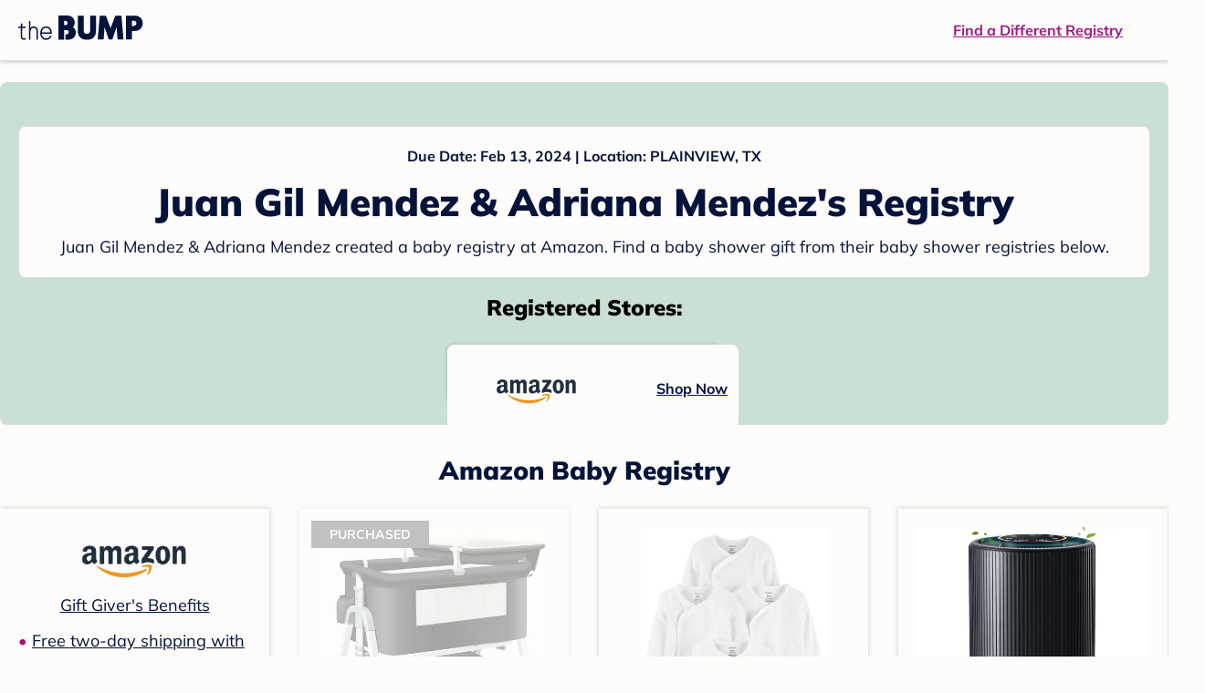

--- FILE ---
content_type: text/html; charset=utf-8
request_url: https://registry.thebump.com/juan-gil-mendez-adriana-mendez-february-2024-tx/63358969
body_size: 117256
content:
<!DOCTYPE html><html lang="en"><script type="text/javascript">// release-2026-01-08 at 09:21 - commit 93dd2a5f1ae8de8b18b2a357fdb64b4f93f306fc</script><head><meta charSet="utf-8"/><link href="https://registry.thebump.com/juan-gil-mendez-adriana-mendez-february-2024-tx/63358969" rel="canonical"/><meta content="initial-scale=1.0, maximum-scale=5.0, width=device-width, height=device-height" name="viewport"/><title>Juan Gil Mendez &amp; Adriana Mendez&#x27;s Baby Registry on The Bump</title><meta content="noindex,nofollow" name="robots"/><meta content="noindex,nofollow" name="googlebot"/><meta content="Juan Gil Mendez &amp; Adriana Mendez from registered at for their baby shower registry with a due date of . Browse their baby registries." name="description"/><meta content="44019285167" property="fb:app_id"/><meta content="https://registry.thebump.com/juan-gil-mendez-adriana-mendez-february-2024-tx/63358969?lt=BabyRegistryProfile&amp;a=1090&amp;st=SocialProfile&amp;ss=Facebook&amp;sp=TextLink" property="og:url"/><meta content="article" property="og:type"/><meta content="Juan Gil Mendez &amp; Adriana Mendez&#x27;s Baby Registry on The Bump" property="og:title"/><meta content="https://s3.amazonaws.com/static.thebump.com/tb-web-assets/logos/tb-default-cricle-logo-navy.jpg" property="og:image"/><meta content="IE=Edge" http-equiv="X-UA-Compatible"/><meta content="authenticity_token" name="csrf-param"/><meta name="csrf-token"/><meta content="#da532c" name="msapplication-TileColor"/><link href="https://static.thebump.com/favicons/rebrand/favicon.ico" rel="shortcut icon"/><meta content="#FDFCFA" name="theme-color"/><meta name="next-head-count" content="18"/><link href="//static.thebump.com" rel="dns-prefetch"/><link href="//media-api.xogrp.com" rel="dns-prefetch"/><link href="//www.google-analytics.com" rel="dns-prefetch"/><link href="//cdn.segment.com" rel="dns-prefetch"/><link crossorigin="true" href="https://static.thebump.com" rel="preconnect"/><link crossorigin="true" href="https://media-api.xogrp.com" rel="preconnect"/><link as="font" crossorigin="anonymous" href="https://www.thebump.com/fonts/mulish-v12-latin-regular.woff2" rel="preload"/><link as="font" crossorigin="anonymous" href="https://www.thebump.com/fonts/mulish-v12-latin-700.woff2" rel="preload"/><link as="font" crossorigin="anonymous" href="https://www.thebump.com/fonts/mulish-v12-latin-900.woff2" rel="preload"/><style data-href="fonts.css">@font-face{font-family:"Open Sans";font-style:normal;font-weight:400;font-display:block;src:url("https://www.thebump.com/fonts/open-sans-v28-latin_cyrillic-ext_cyrillic-regular.eot");src: url("https://www.thebump.com/fonts/open-sans-v28-latin_cyrillic-ext_cyrillic-regular.eot?#iefix") format("embedded-opentype"),  url("https://www.thebump.com/fonts/open-sans-v28-latin_cyrillic-ext_cyrillic-regular.woff2") format("woff2"),  url("https://www.thebump.com/fonts/open-sans-v28-latin_cyrillic-ext_cyrillic-regular.woff") format("woff"),  url("https://www.thebump.com/fonts/open-sans-v28-latin_cyrillic-ext_cyrillic-regular.ttf") format("truetype"),  url("https://www.thebump.com/fonts/open-sans-v28-latin_cyrillic-ext_cyrillic-regular.svg#OpenSans") format("svg");}@font-face{font-family:"Open Sans";font-style:normal;font-weight:600;font-display:block;src:url("https://www.thebump.com/fonts/open-sans-v28-latin_cyrillic-ext_cyrillic-600.eot");src: url("https://www.thebump.com/fonts/open-sans-v28-latin_cyrillic-ext_cyrillic-600.eot?#iefix") format("embedded-opentype"),  url("https://www.thebump.com/fonts/open-sans-v28-latin_cyrillic-ext_cyrillic-600.woff2") format("woff2"),  url("https://www.thebump.com/fonts/open-sans-v28-latin_cyrillic-ext_cyrillic-600.woff") format("woff"),  url("https://www.thebump.com/fonts/open-sans-v28-latin_cyrillic-ext_cyrillic-600.ttf") format("truetype"),  url("https://www.thebump.com/fonts/open-sans-v28-latin_cyrillic-ext_cyrillic-600.svg#OpenSans") format("svg");}@font-face{font-family:"Open Sans";font-style:normal;font-weight:700;font-display:block;src:url("https://www.thebump.com/fonts/open-sans-v28-latin_cyrillic-ext_cyrillic-700.eot");src: url("https://www.thebump.com/fonts/open-sans-v28-latin_cyrillic-ext_cyrillic-700.eot?#iefix") format("embedded-opentype"),  url("https://www.thebump.com/fonts/open-sans-v28-latin_cyrillic-ext_cyrillic-700.woff2") format("woff2"),  url("https://www.thebump.com/fonts/open-sans-v28-latin_cyrillic-ext_cyrillic-700.woff") format("woff"),  url("https://www.thebump.com/fonts/open-sans-v28-latin_cyrillic-ext_cyrillic-700.ttf") format("truetype"),  url("https://www.thebump.com/fonts/open-sans-v28-latin_cyrillic-ext_cyrillic-700.svg#OpenSans") format("svg");}@font-face{font-family:"Open Sans Condensed";font-style:normal;font-weight:700;font-display:block;src: url("https://www.thebump.com/fonts/opensans-condbold.woff2") format("woff2"),  url("https://www.thebump.com/fonts/opensans-condbold.ttf") format("truetype");}@font-face{font-family:"Average";font-style:normal;font-weight:400;font-display:block;src:url("https://www.thebump.com/fonts/average-v14-latin-ext_latin-regular.eot");src: url("https://www.thebump.com/fonts/average-v14-latin-ext_latin-regular.eot?#iefix") format("embedded-opentype"),  url("https://www.thebump.com/fonts/average-v14-latin-ext_latin-regular.woff2") format("woff2"),  url("https://www.thebump.com/fonts/average-v14-latin-ext_latin-regular.woff") format("woff"),  url("https://www.thebump.com/fonts/average-v14-latin-ext_latin-regular.ttf") format("truetype"),  url("https://www.thebump.com/fonts/average-v14-latin-ext_latin-regular.svg#Average") format("svg");}@font-face{font-family:"Poppins";font-style:normal;font-weight:400;font-display:block;src:url("https://www.thebump.com/fonts/poppins-v19-latin-400.eot");src: url("https://www.thebump.com/fonts/poppins-v19-latin-400.eot?#iefix") format("embedded-opentype"),  url("https://www.thebump.com/fonts/poppins-v19-latin-400.woff2") format("woff2"),  url("https://www.thebump.com/fonts/poppins-v19-latin-400.woff") format("woff"),  url("https://www.thebump.com/fonts/poppins-v19-latin-400.ttf") format("truetype"),  url("https://www.thebump.com/fonts/poppins-v19-latin-400.svg#Poppins") format("svg");}@font-face{font-family:"Poppins";font-style:normal;font-weight:600;font-display:block;src:url("https://www.thebump.com/fonts/poppins-v19-latin-600.eot");src: url("https://www.thebump.com/fonts/poppins-v19-latin-600.eot?#iefix") format("embedded-opentype"),  url("https://www.thebump.com/fonts/poppins-v19-latin-600.woff2") format("woff2"),  url("https://www.thebump.com/fonts/poppins-v19-latin-600.woff") format("woff"),  url("https://www.thebump.com/fonts/poppins-v19-latin-600.ttf") format("truetype"),  url("https://www.thebump.com/fonts/poppins-v19-latin-600.svg#Poppins") format("svg");}@font-face{font-family:"Poppins";font-style:normal;font-weight:700;font-display:block;src:url("https://www.thebump.com/fonts/poppins-v19-latin-700.eot");src: url("https://www.thebump.com/fonts/poppins-v19-latin-700.eot?#iefix") format("embedded-opentype"),  url("https://www.thebump.com/fonts/poppins-v19-latin-700.woff2") format("woff2"),  url("https://www.thebump.com/fonts/poppins-v19-latin-700.woff") format("woff"),  url("https://www.thebump.com/fonts/poppins-v19-latin-700.ttf") format("truetype"),  url("https://www.thebump.com/fonts/poppins-v19-latin-700.svg#Poppins") format("svg");}@font-face{font-display:block;font-family:"Mulish";font-style:normal;font-weight:400;src:url("https://www.thebump.com/fonts/mulish-v12-latin-regular.eot");src: url("https://www.thebump.com/fonts/mulish-v12-latin-regular.eot?#iefix") format("embedded-opentype"),  url("https://www.thebump.com/fonts/mulish-v12-latin-regular.woff2") format("woff2"),  url("https://www.thebump.com/fonts/mulish-v12-latin-regular.woff") format("woff"),  url("https://www.thebump.com/fonts/mulish-v12-latin-regular.ttf") format("truetype"),  url("https://www.thebump.com/fonts/mulish-v12-latin-regular.svg#Mulish") format("svg");}@font-face{font-display:block;font-family:"Mulish";font-style:normal;font-weight:700;src:url("https://www.thebump.com/fonts/mulish-v12-latin-700.eot");src: url("https://www.thebump.com/fonts/mulish-v12-latin-700.eot?#iefix") format("embedded-opentype"),  url("https://www.thebump.com/fonts/mulish-v12-latin-700.woff2") format("woff2"),  url("https://www.thebump.com/fonts/mulish-v12-latin-700.woff") format("woff"),  url("https://www.thebump.com/fonts/mulish-v12-latin-700.ttf") format("truetype"),  url("https://www.thebump.com/fonts/mulish-v12-latin-700.svg#Mulish") format("svg");}@font-face{font-display:block;font-family:"Mulish";font-style:normal;font-weight:900;src:url("https://www.thebump.com/fonts/mulish-v12-latin-900.eot");src: url("https://www.thebump.com/fonts/mulish-v12-latin-900.eot?#iefix") format("embedded-opentype"),  url("https://www.thebump.com/fonts/mulish-v12-latin-900.woff2") format("woff2"),  url("https://www.thebump.com/fonts/mulish-v12-latin-900.woff") format("woff"),  url("https://www.thebump.com/fonts/mulish-v12-latin-900.ttf") format("truetype"),  url("https://www.thebump.com/fonts/mulish-v12-latin-900.svg#Mulish") format("svg");}@font-face{font-family:"Open Sans";font-style:normal;font-weight:300;font-display:block;src:url("https://www.thebump.com/fonts/open-sans-v28-latin_cyrillic-ext_cyrillic-300.eot");src: url("https://www.thebump.com/fonts/open-sans-v28-latin_cyrillic-ext_cyrillic-300.eot?#iefix") format("embedded-opentype"),  url("https://www.thebump.com/fonts/open-sans-v28-latin_cyrillic-ext_cyrillic-300.woff2") format("woff2"),  url("https://www.thebump.com/fonts/open-sans-v28-latin_cyrillic-ext_cyrillic-300.woff") format("woff"),  url("https://www.thebump.com/fonts/open-sans-v28-latin_cyrillic-ext_cyrillic-300.ttf") format("truetype"),  url("https://www.thebump.com/fonts/open-sans-v28-latin_cyrillic-ext_cyrillic-300.svg#OpenSans") format("svg");}</style><script class="ot-sdk-show-settings">
        (function() {
          function ConsentManagement (consentPlatformID, enableCM) {
            if (enableCM) {
              this.consentPlatformID = consentPlatformID;
              this.appendOneTrustScript();
            }

            this.enableCM = enableCM;
            this.registeredServices = [];
            this.initialized = false;

            this.categoryCodeNames = {
              NECESSARY: 'C0001',
              ANALYTIC: 'C0002',
              PERSONALISATION: 'C0003',
              TARGETING: 'C0004',
              SOCIAL: 'C0005'
            };
          }

          ConsentManagement.prototype.appendOneTrustScript = function() {
            var oneTrustScript = document.createElement('script');
            oneTrustScript.src = 'https://cdn.cookielaw.org/scripttemplates/otSDKStub.js';
            oneTrustScript.type = 'text/javascript';
            oneTrustScript.charset = 'UTF-8';
            oneTrustScript.defer = true;
            oneTrustScript.setAttribute('data-domain-script', this.consentPlatformID);
            document.head.appendChild(oneTrustScript);
          };

          ConsentManagement.prototype.toggleInfoDisplay = function() {
            if (window.OneTrust) {
              window.OneTrust.ToggleInfoDisplay();
              window.dispatchEvent(new Event('CM:ToggleInfoDisplay'));
              window.OneTrust.OnConsentChanged(function () {
                window.location.reload();
              });
            } else {
              console.log('Seems OneTrust script is not loaded.');
            }
          }

          ConsentManagement.prototype.registerService = function(service) {
            if (this.initialized) {
              service.call(null, this);
            }

            if (this.enableCM) {
              this.registeredServices.push(service);
            } else {
              service.call(null, this);
            }
          }

          ConsentManagement.prototype.consentedTo = function(category) {
            const onetrustActiveGroups = window.OnetrustActiveGroups || ',C0001,';

            return onetrustActiveGroups.indexOf(this.categoryCodeNames[category]) > -1;
          }

          ConsentManagement.prototype.loadScript = function(url) {
            var script = document.createElement('script');
            script.src = url;
            script.type = 'text/javascript';
            script.defer = true;
            document.head.appendChild(script);
          }

          ConsentManagement.prototype.loadPixelByCategory = function(url, category) {
            this.registerService(() => {
              if (this.consentedTo(category)) {
                var img = document.createElement('img');
                img.src = url;
                document.body.appendChild(img);
              }
            });
          }

          ConsentManagement.prototype.consentedToAll = function() {
            return Object.keys(consentManagement.categoryCodeNames).reduce((acc, categoryName) => {
              return consentManagement.consentedTo(categoryName) && acc;
            }, true);
          }

          ConsentManagement.prototype.isNoticeOnly = function() {
            return OneTrust.GetDomainData().ConsentModel.Name === 'notice only';
          }

          const consentManagement = new ConsentManagement('77b1f6b3-e6ba-4fe0-8d90-e7d951ed9fbf', true);

          window.OptanonWrapper = function() {
            consentManagement.registeredServices.forEach(service => service.call(null, consentManagement));
            consentManagement.initialized = true;

            if (consentManagement.isNoticeOnly()) {
              document.querySelector('#your-privacy-choices').parentNode.style.display = 'none';
            }
          }

          window.consentManagement = consentManagement;
        })();
  </script><link rel="preload" href="/registry/_next/static/css/4aeff24fbde98fcb.css" as="style"/><link rel="stylesheet" href="/registry/_next/static/css/4aeff24fbde98fcb.css" data-n-g=""/><noscript data-n-css=""></noscript><script defer="" nomodule="" src="/registry/_next/static/chunks/polyfills-c67a75d1b6f99dc8.js"></script><script src="/registry/_next/static/chunks/webpack-6501b8a1bf4f0cdc.js" defer=""></script><script src="/registry/_next/static/chunks/framework-5d7f57f39d20dbeb.js" defer=""></script><script src="/registry/_next/static/chunks/main-e98d1c3efa05e351.js" defer=""></script><script src="/registry/_next/static/chunks/pages/_app-1c2cc1a48d62cc93.js" defer=""></script><script src="/registry/_next/static/chunks/dbc47101-3b67487a0c9874c4.js" defer=""></script><script src="/registry/_next/static/chunks/447-4efe9ce3cdcdb28c.js" defer=""></script><script src="/registry/_next/static/chunks/389-dd33b678a8d40e5e.js" defer=""></script><script src="/registry/_next/static/chunks/473-f0021416e00e9973.js" defer=""></script><script src="/registry/_next/static/chunks/881-07ebce7616ab97f2.js" defer=""></script><script src="/registry/_next/static/chunks/594-119d77f853b110fc.js" defer=""></script><script src="/registry/_next/static/chunks/849-e02ef405986d2a55.js" defer=""></script><script src="/registry/_next/static/chunks/701-acbfd5a7f7238769.js" defer=""></script><script src="/registry/_next/static/chunks/799-624ee8b3fe42d4b9.js" defer=""></script><script src="/registry/_next/static/chunks/999-97dd506a4e45715b.js" defer=""></script><script src="/registry/_next/static/chunks/306-e3b0add52d0ae274.js" defer=""></script><script src="/registry/_next/static/chunks/pages/guest-view-registry-153f551d96ed9ad2.js" defer=""></script><script src="/registry/_next/static/hGy-9vxfs_Q9ds6Jc3U7k/_buildManifest.js" defer=""></script><script src="/registry/_next/static/hGy-9vxfs_Q9ds6Jc3U7k/_ssgManifest.js" defer=""></script><style id="__jsx-441456750">.header-container.jsx-441456750{box-shadow:rgba(0,0,0,0.2) 0px 2px 4px;position:relative;}.header-container.jsx-441456750::before{content:"";position:absolute;top:-2px;left:0px;right:0px;height:2px;background:var(--color-off-white);}.header.jsx-441456750{display:-webkit-box;display:-webkit-flex;display:-ms-flexbox;display:flex;-webkit-box-pack:justify;-webkit-justify-content:space-between;-ms-flex-pack:justify;justify-content:space-between;-webkit-align-items:center;-webkit-box-align:center;-ms-flex-align:center;align-items:center;margin:auto;width:1280px;height:66px;font-family:Mulish;font-weight:700;line-height:20px;}.header.jsx-441456750 a{color:var(--color-magenta);-webkit-text-decoration:underline;text-decoration:underline;font-size:16px;line-height:150%;}.learnMore.jsx-441456750{margin-left:20px;}.logo.jsx-441456750{margin-left:20px;}.logo.jsx-441456750 a.jsx-441456750{display:-webkit-box;display:-webkit-flex;display:-ms-flexbox;display:flex;padding-bottom:5px;}.logo.jsx-441456750 a.jsx-441456750:hover svg{opacity:0.9;}.logo.jsx-441456750 svg{width:137px;max-height:82px;vertical-align:middle;}.logo.jsx-441456750 svg path{fill:var(--color-navy);}.findRegistry.jsx-441456750{margin-right:50px;}.findRegistry.jsx-441456750:hover{color:var(--color-magenta-hover);}@media only screen and (min-width:768.1px) and (max-width:1366px) and (orientation:portrait){.header-container.has-banner.jsx-441456750{top:var(--sweepstakes-mobile-banner-height);}}</style><style id="__jsx-2858217059">.container.jsx-2858217059{background:var(--color-beige);border-radius:8px;box-shadow:1.5px 1.5px 3px rgba(174,174,192,0.4);height:48px;}.retailer.jsx-2858217059{height:48px;border-radius:8px;background:var(--color-off-white);display:-webkit-box;display:-webkit-flex;display:-ms-flexbox;display:flex;-webkit-align-items:center;-webkit-box-align:center;-ms-flex-align:center;align-items:center;-webkit-box-pack:justify;-webkit-justify-content:space-between;-ms-flex-pack:justify;justify-content:space-between;padding:4px 12px 4px 16px;}.retailer.jsx-2858217059 img.jsx-2858217059{height:40px;}.shop-now.jsx-2858217059{font-family:"Mulish";font-style:normal;font-weight:700;font-size:16px;line-height:150%;color:var(--color-navy);-webkit-text-decoration:underline var(--color-navy) 1px;text-decoration:underline var(--color-navy) 1px;-webkit-text-decoration-line:underline;-webkit-text-decoration-color:var(--color-navy);-webkit-text-decoration-thickness:1px;}.shop-now.jsx-2858217059:hover{color:var(--color-navy-hover);-webkit-text-decoration:underline var(--color-navy-hover) 1px;text-decoration:underline var(--color-navy-hover) 1px;-webkit-text-decoration-line:underline;-webkit-text-decoration-color:var(--color-navy-hover);-webkit-text-decoration-thickness:1px;}.link-retailer.jsx-2858217059{font-family:Mulish;font-style:normal;font-weight:bold;text-align:left;color:var(--color-navy);font-size:18px;line-height:150%;overflow:hidden;text-overflow:ellipsis;display:-webkit-box;-webkit-line-clamp:1;-webkit-box-orient:vertical;word-wrap:break-word;width:calc(100% - 86px);}@media (min-width:1023px){.container.jsx-2858217059{width:300px;height:64px;box-shadow:0px 0px 4px rgba(0,0,0,0.2);}.retailer.jsx-2858217059{width:300px;height:64px;margin:0;padding:16px 12px 12px 7px;}.link-retailer.jsx-2858217059{font-size:18px;line-height:150%;margin-left:9px;-webkit-line-clamp:1;max-width:185px;}img.jsx-2858217059{max-width:180px;padding:0 9px;max-height:40px;}}</style><style id="__jsx-3902660163">.retailer-list.jsx-3902660163{margin-top:16px;}.retailer-list.jsx-3902660163 ul.jsx-3902660163{padding-top:20px;padding-left:0;list-style:none;margin:0 auto;max-width:100%;}.retailer-list.jsx-3902660163 li.jsx-3902660163{padding:0;}.retailer-list.jsx-3902660163 li.jsx-3902660163{padding-bottom:20px;}@media (max-width:768px){.retailer-list.jsx-3902660163{padding:0 16px;background-color:var(--color-beige);border-radius:8px;}}@media (min-width:1023px){.retailer-list.jsx-3902660163{margin-top:24px;}.retailer-list.jsx-3902660163 li.jsx-3902660163{padding:0 12px 24px;}.retailer-list.jsx-3902660163 ul.jsx-3902660163{padding:0;max-width:100%;display:-webkit-box;display:-webkit-flex;display:-ms-flexbox;display:flex;-webkit-flex-wrap:wrap;-ms-flex-wrap:wrap;flex-wrap:wrap;-webkit-box-pack:center;-webkit-justify-content:center;-ms-flex-pack:center;justify-content:center;}.retailer-list.jsx-3902660163 li.jsx-3902660163:nth-last-child(-n + 4){padding-bottom:24px;}}</style><style id="__jsx-543505999">.couple-theme.jsx-543505999{background-size:cover;width:100%;height:90px;}.avatar.jsx-543505999{max-width:74px;max-height:74px;min-width:74px;min-height:74px;object-fit:cover;position:relative;top:32px;margin:0 auto;border-radius:50%;border:2px solid var(--color-off-white);-webkit-filter:drop-shadow(0px 2px 4px rgba(0,0,0,0.15));filter:drop-shadow(0px 2px 4px rgba(0,0,0,0.15));}.couple-info.jsx-543505999{padding:36px 20px 20px 20px;}.spacing.jsx-543505999{height:100px;}.couple-display.jsx-543505999{background:var(--color-off-white);display:-webkit-box;display:-webkit-flex;display:-ms-flexbox;display:flex;-webkit-flex-direction:column;-ms-flex-direction:column;flex-direction:column;padding:20px;border-radius:8px;border:1px solid var(--color-dark-gray300);}.couple-display.jsx-543505999 span.jsx-543505999:last-child{margin-bottom:8px;}span.jsx-543505999{font-weight:normal;font-size:12px;line-height:140%;display:inline-block;color:var(--color-navy);}h1.jsx-543505999{font-family:Mulish;font-weight:bold;font-size:28px;line-height:130%;font-weight:900;color:var(--color-navy);margin:0;}.description.jsx-543505999{font-weight:normal;font-size:16px;line-height:150%;color:var(--color-navy);margin-top:16px;}.couple-retailer.jsx-543505999{padding:24px 20px 0;font-weight:900;font-size:20px;line-height:140%;}@media (max-width:768px){.couple-display.jsx-543505999{box-shadow:0px 2px 4px rgba(0,0,0,0.15);}}@media (min-width:1024px){.couple-theme.jsx-543505999{border-radius:8px 8px 0px 0px;height:160px;}.avatar.jsx-543505999{max-width:155px;max-height:155px;min-width:155px;min-height:155px;object-fit:cover;top:24px;margin:0 auto;border:5px solid var(--color-off-white);-webkit-filter:drop-shadow(0px 4px 4px rgba(0,0,0,0.25));filter:drop-shadow(0px 4px 4px rgba(0,0,0,0.25));}.couple-info.jsx-543505999{padding:48px 20px 0;}.couple-info.round.jsx-543505999{border-radius:8px 8px 0px 0px;}.couple-display.jsx-543505999{padding:20px;}.couple-display.jsx-543505999 span.jsx-543505999:last-child{margin-bottom:12px;}span.jsx-543505999{font-weight:700;font-size:16px;line-height:150%;}h1.jsx-543505999{font-size:42px;line-height:130%;font-weight:900;word-break:break-all;}.description.jsx-543505999{font-size:18px;line-height:150%;margin:8px auto 0;}.couple-retailer.jsx-543505999{font-size:24px;line-height:140%;font-weight:900;border-radius:0px 0px 8px 8px;padding-top:16px;}}</style><style id="__jsx-1279723904">.retailerCardWrapper.jsx-1279723904{box-shadow:0px 0px 6px 0px rgba(0,0,0,0.2);position:relative;padding:0 20px;width:100%;list-style:none;font-size:18px;line-height:150%;overflow:hidden;box-sizing:border-box;}.retailerCard.jsx-1279723904{margin-bottom:20px;background:var(--color-off-white);text-align:center;}.retailerCardLogo.jsx-1279723904{margin-top:10px;padding:0 20px;height:80px;line-height:80px;margin-bottom:15px;}.logoImg.jsx-1279723904{max-width:100%;max-height:100%;vertical-align:middle;}.subTitle.jsx-1279723904{margin-bottom:12px;}.valueProp.jsx-1279723904{padding:0 0 40px 15px;}.valueProp.jsx-1279723904>ul{padding:0;}.valueProp.jsx-1279723904 li{position:relative;margin-bottom:16px;padding-left:15px;list-style:none;text-align:left;}.valueProp.jsx-1279723904 li:before{position:absolute;content:"•";color:#a80b71;left:0;}.retailerTileFooter.jsx-1279723904{display:-webkit-box;display:-webkit-flex;display:-ms-flexbox;display:flex;-webkit-box-pack:center;-webkit-justify-content:center;-ms-flex-pack:center;justify-content:center;-webkit-align-items:center;-webkit-box-align:center;-ms-flex-align:center;align-items:center;width:100%;height:40px;line-height:140%;font-family:Mulish;font-weight:700;font-size:12px;text-align:center;color:var(--color-off-white);position:absolute;left:0;bottom:0;background:var(--color-navy);}.retailerTileFooter.jsx-1279723904 span.svg-icon{margin-left:8px;}.text.jsx-1279723904{color:var(--color-off-white);font-weight:700;font-size:12px;line-height:140%;}.arrow.jsx-1279723904{margin-left:6px;}.arrowImg.jsx-1279723904{width:13px;height:10px;vertical-align:middle;}@media (min-width:1025px){.valueProp.jsx-1279723904{padding:0;}.retailerCardLogo.jsx-1279723904{margin-bottom:0px;margin-top:2px;}.valueProp.jsx-1279723904 li{line-height:150%;font-size:18px;}}@media (max-width:1024px){.retailerCardWrapper.jsx-1279723904{margin-bottom:20px;box-shadow:0px 0px 6px 0px rgba(0,0,0,0.2);}.subTitle.jsx-1279723904{margin-bottom:8px;}.retailerTileFooter.jsx-1279723904{font-size:14px;line-height:150%;}.retailerCardLogo.jsx-1279723904{margin-bottom:30px;}.text.jsx-1279723904{font-size:14px;line-height:150%;}}</style><style id="__jsx-1348873207">.svg-icon.jsx-1348873207{display:inline-block;width:24px;height:24px;padding:0px;cursor:pointer;box-sizing:border-box;font-size:0;}svg.jsx-1348873207{width:24px;height:24px;cursor:default;}.newColor.jsx-1348873207,.newColor.jsx-1348873207 path,.newColor.jsx-1348873207 rect{fill:var(--color-off-white);}.newColor.jsx-1348873207:hover,.newColor.jsx-1348873207:hover path,.newColor.jsx-1348873207 path:hover,.newColor.jsx-1348873207 rect:hover{fill:var(--color-off-white);}@media (min-width:768px){.svg-icon.jsx-1348873207{width:24px;height:24px;padding:0px;}}</style><style id="__jsx-3130097007">.flag.jsx-3130097007{position:absolute;top:13px;left:13px;width:129px;height:30px;background:var(--color-dark-gray600);font-family:Mulish;font-weight:700;font-size:14px;line-height:150%;text-align:center;color:var(--color-off-white);z-index:1;display:-webkit-box;display:-webkit-flex;display:-ms-flexbox;display:flex;-webkit-align-items:center;-webkit-box-align:center;-ms-flex-align:center;align-items:center;-webkit-box-pack:center;-webkit-justify-content:center;-ms-flex-pack:center;justify-content:center;}</style><style id="__jsx-2051427302">p{margin:0;padding:0;}.productItem.jsx-2051427302{margin-bottom:15px;background:var(--color-off-white);text-align:left;box-shadow:0px 0px 6px 0px rgba(0,0,0,0.2);position:relative;padding:0 20px;width:100%;list-style:none;font-size:18px;line-height:150%;overflow:hidden;box-sizing:border-box;}.productImageLink.jsx-2051427302{display:contents;height:100%;}.published.jsx-2051427302{opacity:0.4;}.productInfo.jsx-2051427302{display:-webkit-box;display:-webkit-flex;display:-ms-flexbox;display:flex;}.productImageContainer.jsx-2051427302{-webkit-flex-shrink:0;-ms-flex-negative:0;flex-shrink:0;margin:10px 0;width:130px;height:130px;display:-webkit-box;display:-webkit-flex;display:-ms-flexbox;display:flex;-webkit-box-pack:center;-webkit-justify-content:center;-ms-flex-pack:center;justify-content:center;-webkit-align-items:center;-webkit-box-align:center;-ms-flex-align:center;align-items:center;}.productImg.jsx-2051427302{max-height:100%;max-width:100%;}.productName.jsx-2051427302{max-height:48px;line-height:24px;overflow:hidden;text-overflow:ellipsis;display:-webkit-box;-webkit-box-orient:vertical;-webkit-line-clamp:2;}.productPrice.jsx-2051427302{margin-top:8px;font-weight:700;color:var(--color-navy);}.lineThrough.jsx-2051427302{-webkit-text-decoration:line-through;text-decoration:line-through;color:var(--color-dark-gray600);}.salePrice.jsx-2051427302{padding-left:2px;font-family:Mulish;font-weight:bold;font-size:18px;line-height:150%;text-align:center;color:var(--color-heart-red);margin-left:4px;}.productValueProp.jsx-2051427302{font-family:Mulish;font-weight:700;font-size:12px;line-height:140%;text-align:center;color:var(--color-dark-gray600);}.productShopCta.jsx-2051427302{font-family:Mulish;font-weight:700;font-size:14px;line-height:150%;text-align:center;color:var(--color-magenta);}.productShopCta.jsx-2051427302:hover{color:var(--color-magenta-hover);}@media (min-width:1025px){.productItem.jsx-2051427302{text-align:center;}.productInfo.jsx-2051427302{display:block;}.productImageContainer.jsx-2051427302{margin-bottom:20px;width:255px;height:255px;}.productAttributes.jsx-2051427302{padding:0 10px;height:92px;}.productValueProp.jsx-2051427302{margin-top:8px;overflow:hidden;}.shopCtaContainer.jsx-2051427302{position:absolute;bottom:18px;left:0;width:100%;}}@media (max-width:1024px){.productInfo.jsx-2051427302{padding-top:20px;}.productAttributes.jsx-2051427302{padding-left:10px;}.productItem.jsx-2051427302{margin-bottom:20px;font-size:14px;line-height:150%;}.salePrice.jsx-2051427302{font-weight:700;font-size:16px;line-height:150%;}.productPrice.jsx-2051427302{margin-top:12px;font-size:16px;line-height:150%;}.productValueProp.jsx-2051427302{margin-top:8px;text-align:left;}.shopCtaContainer.jsx-2051427302{text-align:center;margin-bottom:20px;}.lineThrough.jsx-2051427302{font-weight:400;font-size:14px;line-height:150%;}}</style><style id="__jsx-3142881356">.productLists.jsx-3142881356{padding-top:20px;font-family:Mulish;font-size:18px;line-height:150%;background:var(--color-off-white);}.retailerTitle.jsx-3142881356{font-family:Mulish;font-weight:bold;font-size:28px;line-height:130%;font-weight:900;text-align:center;color:var(--color-navy);margin:0 0 24px;}.spacing.jsx-3142881356{height:100px;}.products.jsx-3142881356{margin:0;padding:0;font-size:0;display:-webkit-box;display:-webkit-flex;display:-ms-flexbox;display:flex;-webkit-flex-wrap:wrap;-ms-flex-wrap:wrap;flex-wrap:wrap;}.products.jsx-3142881356 a{color:var(--color-navy);}.products.jsx-3142881356 a:hover{color:var(--color-navy);}@media (min-width:1025px){.productLists.jsx-3142881356{padding:32px 30px 0;margin-bottom:68px;}.products.jsx-3142881356>li{margin-bottom:32px;margin-right:47px;padding:10px 20px;width:295px;height:503px;background:var(--color-off-white);box-shadow:0px 0px 6px 0px rgba(0,0,0,0.2);}.products.jsx-3142881356>li:nth-child(3n){margin-right:0;}.retailerTitle.jsx-3142881356{font-size:28px;line-height:130%;font-weight:900;}}@media (max-width:1024px){.products.jsx-3142881356{width:calc(100% - 40px) !important;margin-left:20px;margin-right:20px;margin-bottom:20px;}.retailerGrid.jsx-3142881356{margin-top:20px;}}</style><style id="__jsx-6227654">.line.jsx-6227654{border-bottom:1px solid var(--color-dark-gray300);margin:24px 20px;}@media (min-width:768px){.line.jsx-6227654{margin-left:0;margin-right:0;}}</style><style id="__jsx-2433751223">.svg-icon.jsx-2433751223{display:inline-block;width:24px;height:24px;padding:0px;cursor:pointer;box-sizing:border-box;font-size:0;}svg.jsx-2433751223{width:24px;height:24px;cursor:default;}.newColor.jsx-2433751223,.newColor.jsx-2433751223 path,.newColor.jsx-2433751223 rect{fill:var(--color-magenta);}.newColor.jsx-2433751223:hover,.newColor.jsx-2433751223:hover path,.newColor.jsx-2433751223 path:hover,.newColor.jsx-2433751223 rect:hover{fill:var(--color-magenta);}@media (min-width:768px){.svg-icon.jsx-2433751223{width:24px;height:24px;padding:0px;}}</style><style id="__jsx-3650655108">.card.jsx-3650655108{margin-top:24px;display:-webkit-box;display:-webkit-flex;display:-ms-flexbox;display:flex;-webkit-flex-direction:column;-ms-flex-direction:column;flex-direction:column;}.card.jsx-3650655108:hover{cursor:pointer;}.card.jsx-3650655108:hover img.jsx-3650655108{opacity:0.4;}.card.jsx-3650655108:hover .title.jsx-3650655108{color:var(--color-navy-hover);}.card.jsx-3650655108 .title.jsx-3650655108{display:-webkit-box;display:-webkit-flex;display:-ms-flexbox;display:flex;-webkit-box-pack:center;-webkit-justify-content:center;-ms-flex-pack:center;justify-content:center;font-weight:700;font-size:16px;line-height:150%;text-align:center;-webkit-text-decoration-line:underline;text-decoration-line:underline;color:var(--color-navy);margin-top:16px;}.img-container.jsx-3650655108{overflow:hidden;min-height:307px;position:relative;}.img-container.jsx-3650655108 img.jsx-3650655108{position:absolute;-webkit-transform:translate(-50%,-50%);-ms-transform:translate(-50%,-50%);transform:translate(-50%,-50%);top:50%;left:50%;}@media (min-width:768px){.card.jsx-3650655108{width:300px;margin-top:0;}.img-container.jsx-3650655108{min-height:278px;}}</style><style id="__jsx-209207447">.baby-shower-tips.jsx-209207447{text-align:left;padding:0 20px;}h2.jsx-209207447{font-weight:900;font-size:24px;line-height:140%;margin:0;color:var(--color-navy);}.header.jsx-209207447 a.jsx-209207447{margin:8px 0;font-weight:700;font-size:14px;line-height:150%;color:var(--color-magenta);display:-webkit-box;display:-webkit-flex;display:-ms-flexbox;display:flex;-webkit-align-items:center;-webkit-box-align:center;-ms-flex-align:center;align-items:center;}.desc.jsx-209207447{font-size:16px;line-height:150%;margin-bottom:36px;color:var(--color-navy);}.cards.jsx-209207447{margin-bottom:100px;}.header.jsx-209207447 a.jsx-209207447:active{color:var(--color-magenta-hover);}.header.jsx-209207447 a.jsx-209207447:active svg path{fill:var(--color-magenta-hover);}@media (min-width:768px){.baby-shower-tips.jsx-209207447{padding:0 10px;margin:0 auto;max-width:1040px;}h2.jsx-209207447{font-size:28px;line-height:130%;}.header.jsx-209207447{display:-webkit-box;display:-webkit-flex;display:-ms-flexbox;display:flex;-webkit-box-pack:justify;-webkit-justify-content:space-between;-ms-flex-pack:justify;justify-content:space-between;-webkit-align-items:center;-webkit-box-align:center;-ms-flex-align:center;align-items:center;}.header.jsx-209207447 a.jsx-209207447{font-size:16px;line-height:150%;}.header.jsx-209207447 a.jsx-209207447:hover{color:var(--color-magenta-hover);}.header.jsx-209207447 a.jsx-209207447:hover svg path{fill:var(--color-magenta-hover);}.desc.jsx-209207447{margin-top:12px;margin-bottom:16px;font-size:18px;}.cards.jsx-209207447{display:-webkit-box;display:-webkit-flex;display:-ms-flexbox;display:flex;-webkit-box-pack:justify;-webkit-justify-content:space-between;-ms-flex-pack:justify;justify-content:space-between;}}</style><style id="__jsx-3935937738">.container.jsx-3935937738{text-align:center;font-family:Mulish;font-style:normal;}.product-section.jsx-3935937738{padding-top:24px;min-height:500px;}.gvr-line.jsx-3935937738{margin:36px 20px;border-bottom-width:2px;}.spacing.jsx-3935937738{padding:50px;}@media (min-width:768px){.product-section.jsx-3935937738{padding-top:32px;padding-bottom:68px;padding-left:calc((100% - 979px) / 2);}.product-section.shrink.jsx-3935937738{padding-bottom:0;}.gvr-line.jsx-3935937738{margin:36px 0;}.gvr-line.shrink.jsx-3935937738{margin-top:4px;}}</style><style id="__jsx-2175532615">.content-container.jsx-2175532615{margin-top:60px;}@media (min-width:1025px){.content-container.jsx-2175532615{width:1280px;margin:24px auto 0;}.productLists{padding:32px 0px 0px !important;}.products > li{margin-right:33px !important;}.products > li:nth-child(4n){margin-right:0px !important;}.product-section{padding-left:0px !important;}}@media (max-width:768px){.content-container.show-sign-up-banner.jsx-2175532615{margin-top:calc(var(--sweepstakes-mobile-banner-height) + 60px);}}@media only screen and (min-width:768.1px) and (max-width:1366px) and (orientation:portrait){.content-container.show-sign-up-banner.jsx-2175532615{margin-top:calc(var(--sweepstakes-mobile-banner-height) + 60px);}}</style><style id="__jsx-1515787351">.svg-icon.jsx-1515787351{display:inline-block;width:24px;height:24px;padding:0px;cursor:pointer;box-sizing:border-box;font-size:0;}svg.jsx-1515787351{width:24px;height:24px;cursor:default;}.newColor.jsx-1515787351,.newColor.jsx-1515787351 path,.newColor.jsx-1515787351 rect{fill:undefined;}.newColor.jsx-1515787351:hover,.newColor.jsx-1515787351:hover path,.newColor.jsx-1515787351 path:hover,.newColor.jsx-1515787351 rect:hover{fill:undefined;}@media (min-width:768px){.svg-icon.jsx-1515787351{width:24px;height:24px;padding:0px;}}</style><style id="__jsx-134615627">@font-face{font-family:"LeagueGothic";src:local("LeagueGothic");src:url("https://static.thebump.com/webfonts3/leaguegothic_regular/leaguegothic-regular-webfont.woff") format("woff");font-weight:normal;font-style:normal;font-display:block;}body{margin:0;font-size:14px;background:#fdfcfa;-webkit-font-smoothing:antialiased;-moz-osx-font-smoothing:grayscale;}@media (min-width:1025px){footer{width:1280px !important;margin:0 auto !important;}}</style><style id="__jsx-3719188139">*{-webkit-tap-highlight-color:transparent;}input:-webkit-autofill{-webkit-box-shadow:0 0 0px 1000px var(--color-off-white) inset;}</style><style data-styled="" data-styled-version="5.1.1">.gmtmqV{background:var(--color-corn-flower);color:var(--color-off-white);font-family:"Mulish";font-style:normal;font-weight:700;}/*!sc*/
.gmtmqV .mobile{display:block;}/*!sc*/
.gmtmqV .desktop{display:none;}/*!sc*/
@media (min-width:1025px){.gmtmqV{margin:0 auto;}.gmtmqV .mobile{display:none;}.gmtmqV .desktop{display:block;}}/*!sc*/
.gmtmqV a{color:var(--color-off-white);}/*!sc*/
data-styled.g9[id="sc-AxmLO"]{content:"gmtmqV,"}/*!sc*/
.dteCCc{padding:20px 20px 40px;}/*!sc*/
.dteCCc .title{text-transform:uppercase;}/*!sc*/
.dteCCc .line{width:100%;height:1px;background:var(--color-off-white);margin-top:4px;margin-bottom:12px;}/*!sc*/
.dteCCc .socialLinks svg{background:var(--color-off-white);border-radius:50%;padding:4px 4px;cursor:pointer;}/*!sc*/
.dteCCc .socialLinks svg path{fill:var(--color-corn-flower);}/*!sc*/
@media (min-width:1025px){.dteCCc{padding:40px 15px;display:-webkit-box;display:-webkit-flex;display:-ms-flexbox;display:flex;-webkit-box-pack:space-around;-webkit-justify-content:space-around;-ms-flex-pack:space-around;justify-content:space-around;}.dteCCc .line{margin-bottom:16px;}}/*!sc*/
data-styled.g10[id="sc-fzozJi"]{content:"dteCCc,"}/*!sc*/
@media (min-width:1025px){.jKkoYs{min-width:234px;}.jKkoYs:nth-child(2){min-width:537px;margin:0 10px;}}/*!sc*/
@media (max-width:1024px){.jKkoYs{margin-bottom:40px;min-width:300px;}}/*!sc*/
.jKkoYs ul{margin:0 0;padding:0 0;list-style:none;height:220px;display:-webkit-box;display:-webkit-flex;display:-ms-flexbox;display:flex;-webkit-flex-direction:column;-ms-flex-direction:column;flex-direction:column;-webkit-flex-wrap:wrap;-ms-flex-wrap:wrap;flex-wrap:wrap;-webkit-align-content:flex-start;-ms-flex-line-pack:start;align-content:flex-start;gap:12px 32px;}/*!sc*/
@media (max-width:374px){.jKkoYs ul{gap:12px 20px;}}/*!sc*/
.jKkoYs ul li{margin:0 0;padding:0 0;}/*!sc*/
@media (min-width:768px){.jKkoYs ul li a:hover{opacity:0.8;}}/*!sc*/
.jKkoYs ul li a:active{opacity:0.6;}/*!sc*/
@media (min-width:1025px){.jKkoYs ul.group-one{width:234px;}.jKkoYs ul.group-two{width:537px;}.jKkoYs ul.group-two li{min-width:231px;}}/*!sc*/
@media (max-width:1024px){.jKkoYs ul li{width:150px;}.jKkoYs ul.group-one{height:92px;}.jKkoYs ul.group-two{height:190px;}}/*!sc*/
@media (max-width:1024px) and (min-width:768px){.jKkoYs ul .space{display:none;}}/*!sc*/
@media (max-width:320px){.jKkoYs ul.group-two{overflow:hidden;}}/*!sc*/
data-styled.g11[id="sc-fzoLsD"]{content:"jKkoYs,"}/*!sc*/
.cKJzHK{display:-webkit-box;display:-webkit-flex;display:-ms-flexbox;display:flex;-webkit-flex-direction:column;-ms-flex-direction:column;flex-direction:column;font-size:0;}/*!sc*/
@media (min-width:1025px){.cKJzHK{width:470px;}.cKJzHK .line{width:414px;}}/*!sc*/
@media (max-width:1024px){.cKJzHK{-webkit-flex-direction:row;-ms-flex-direction:row;flex-direction:row;-webkit-box-pack:justify;-webkit-justify-content:space-between;-ms-flex-pack:justify;justify-content:space-between;}}/*!sc*/
data-styled.g12[id="sc-fzpans"]{content:"cKJzHK,"}/*!sc*/
@media (max-width:768px){.hRBsWH{width:134px;margin-right:48px;}}/*!sc*/
@media (max-width:1024px) and (min-width:768px){.hRBsWH{width:150px;margin-right:32px;}}/*!sc*/
@media (max-width:374px){.hRBsWH{margin-right:36px;}}/*!sc*/
@media (min-width:1025px){.hRBsWH{margin-bottom:40px;}}/*!sc*/
.hRBsWH .siteLogo{display:-webkit-box;display:-webkit-flex;display:-ms-flexbox;display:flex;-webkit-flex-wrap:wrap;-ms-flex-wrap:wrap;flex-wrap:wrap;}/*!sc*/
@media (min-width:768px){.hRBsWH .siteLogo a:hover{opacity:0.8;}}/*!sc*/
.hRBsWH .siteLogo a:active{opacity:0.6;}/*!sc*/
@media (min-width:1025px){.hRBsWH .siteLogo{-webkit-align-items:flex-end;-webkit-box-align:flex-end;-ms-flex-align:flex-end;align-items:flex-end;}}/*!sc*/
@media (min-width:768.1px){.hRBsWH .siteLogo{width:346px;}.hRBsWH .siteLogo #bash-logo{margin-left:24px;}.hRBsWH .siteLogo #hitched-logo{padding-top:6px;margin-right:32px;margin-top:10px;}.hRBsWH .siteLogo #weddingWire-logo{padding-top:6px;margin-top:10px;}.hRBsWH .siteLogo #knot-logo svg{width:126px;height:28px;}.hRBsWH .siteLogo #bash-logo svg{width:156px;height:24px;}.hRBsWH .siteLogo #hitched-logo svg{width:94px;height:30px;}.hRBsWH .siteLogo #weddingWire-logo svg{width:220px;height:30px;}}/*!sc*/
@media (max-width:1024px) and (min-width:768px),(max-width:768px){.hRBsWH .siteLogo{width:153px;}.hRBsWH .siteLogo #bash-logo{margin-left:10px;padding-top:2px;}.hRBsWH .siteLogo #hitched-logo{padding-top:6px;margin-right:14px;margin-top:6px;}.hRBsWH .siteLogo #weddingWire-logo{padding-top:7px;margin-top:6px;}.hRBsWH .siteLogo #knot-logo svg{width:64px;height:14px;}.hRBsWH .siteLogo #bash-logo svg{width:78px;height:12px;}.hRBsWH .siteLogo #hitched-logo svg{width:38px;height:12px;}.hRBsWH .siteLogo #weddingWire-logo svg{width:88px;height:12px;}}/*!sc*/
data-styled.g13[id="sc-fzplWN"]{content:"hRBsWH,"}/*!sc*/
.CWQMf{margin-bottom:40px;-webkit-box-flex:1;-webkit-flex-grow:1;-ms-flex-positive:1;flex-grow:1;}/*!sc*/
.CWQMf .icons{display:-webkit-box;display:-webkit-flex;display:-ms-flexbox;display:flex;}/*!sc*/
@media (max-width:1024px){.CWQMf .icons{-webkit-flex-direction:column;-ms-flex-direction:column;flex-direction:column;-webkit-align-items:flex-start;-webkit-box-align:flex-start;-ms-flex-align:flex-start;align-items:flex-start;}.CWQMf .icons a:nth-child(1){margin-bottom:8px;}}/*!sc*/
@media (min-width:1025px){.CWQMf .icons img:nth-child(1){margin-right:12px;}}/*!sc*/
.CWQMf .icons img{width:109px;height:32px;}/*!sc*/
@media (min-width:1025px){.CWQMf .icons a:hover{opacity:0.8;}}/*!sc*/
.CWQMf .icons a:active{opacity:0.6;}/*!sc*/
data-styled.g14[id="sc-fznyAO"]{content:"CWQMf,"}/*!sc*/
.fQkkzS{font-size:0;}/*!sc*/
@media (min-width:1025px){.fQkkzS{width:414px;}}/*!sc*/
data-styled.g15[id="sc-fznKkj"]{content:"fQkkzS,"}/*!sc*/
.gJlwEu{height:60px;width:100%;background:var(--color-navy);color:var(--color-off-white);display:-webkit-box;display:-webkit-flex;display:-ms-flexbox;display:flex;-webkit-align-items:center;-webkit-box-align:center;-ms-flex-align:center;align-items:center;}/*!sc*/
@media (max-width:1024px){.gJlwEu{-webkit-box-pack:center;-webkit-justify-content:center;-ms-flex-pack:center;justify-content:center;}}/*!sc*/
@media (min-width:1025px){.gJlwEu{padding-left:40px;}}/*!sc*/
data-styled.g16[id="sc-fznZeY"]{content:"gJlwEu,"}/*!sc*/
.eBYuPD{margin-right:px;}/*!sc*/
data-styled.g17[id="sc-fzokOt"]{content:"eBYuPD,"}/*!sc*/
.bzsmsC{display:-webkit-box;display:-webkit-flex;display:-ms-flexbox;display:flex;-webkit-align-items:center;-webkit-box-align:center;-ms-flex-align:center;align-items:center;gap:0 16px;list-style:none;padding:0 0;margin:0 0;}/*!sc*/
@media (min-width:768px){.bzsmsC a:hover{opacity:0.8;}}/*!sc*/
.bzsmsC a:active{opacity:0.6;}/*!sc*/
data-styled.g18[id="sc-fzqBZW"]{content:"bzsmsC,"}/*!sc*/
html,body,#__next{height:100%;width:100%;margin:0;padding:0;}/*!sc*/
html{font-size:100%;}/*!sc*/
html,html a{-webkit-font-smoothing:antialiased;-moz-osx-font-smoothing:grayscale;text-rendering:optimizeLegibility;text-shadow:1px 1px 1px rgba(0,0,0,0.03);}/*!sc*/
body{-webkit-overflow-scrolling:touch;}/*!sc*/
@media (min-width:768px){body{overflow:visible;}}/*!sc*/
@media only screen and (max-width:1366px) and (orientation:portrait){}/*!sc*/
data-styled.g190[id="sc-global-iEDSUG1"]{content:"sc-global-iEDSUG1,"}/*!sc*/
:root{--color-corn-flower:#526399;--color-rgb-corn-flower:82,99,153;--color-corn-flower-hover:#353F62;--color-rgb-corn-flower-hover:53,63,98;--color-corn-flower-hover-on-dark:#939BBA;--color-rgb-corn-flower-hover-on-dark:147,155,186;--color-magenta:#A31884;--color-rgb-magenta:163,24,132;--color-magenta-hover:#771F67;--color-rgb-magenta-hover:119,31,103;--color-magenta-hover-on-dark:#B86FAD;--color-rgb-magenta-hover-on-dark:184,111,173;--color-navy:#04133A;--color-rgb-navy:4,19,58;--color-navy-hover:#60687F;--color-rgb-navy-hover:96,104,127;--color-navy-hover-on-dark:#BEC1CA;--color-rgb-navy-hover-on-dark:190,193,202;--color-aqua:#A0CFD3;--color-rgb-aqua:160,207,211;--color-powder:#EFF1F6;--color-rgb-powder:239,241,246;--color-blush:#EDE9EC;--color-rgb-blush:237,233,236;--color-beige:#F6F5F3;--color-rgb-beige:246,245,243;--color-teal:#0F8B8D;--color-rgb-teal:15,139,141;--color-chartreuse:#E4E95B;--color-rgb-chartreuse:228,233,91;--color-chartreuse-hover:#FCFFB5;--color-off-white:#FDFCFA;--color-rgb-off-white:253,252,250;--color-heart-red:#ED2437;--color-heart-red-hover:#AE2F33;--color-heart-red-hover-on-dark:#E47A81;--color-rgb-heart-red:237,36,55;--color-black:#000000;--color-rgb-black:0,0,0;--color-dark-gray600:#6c6b6b;--color-rgb-dark-gray600:108,107,107;--color-dark-gray500:#949494;--color-rgb-dark-gray500:148,148,148;--color-dark-gray400:#C5C5C5;--color-rgb-dark-gray400:197,197,197;--color-dark-gray300:#D9D9D9;--color-rgb-dark-gray300:217,217,217;--color-dark-gray200:#F6F6F6;--color-rgb-dark-gray200:246,246,246;--color-validation-red:#C71829;--color-validation-green:#1CA420;--color-pink:#F4E1E3;--color-bright-blue:#DEDFE2;--color-bright-yellow:#F1F4AD;--color-bronze:#CD7F32;--color-light-pink:#F4E5EE;}/*!sc*/
@media (max-width:767px){:root .tbf_B1m{font-family:'Mulish';font-style:normal;font-weight:400;font-size:18px;line-height:150%;-webkit-letter-spacing:0;-moz-letter-spacing:0;-ms-letter-spacing:0;letter-spacing:0;}:root .tbf_B2m{font-family:'Mulish';font-style:normal;font-weight:400;font-size:16px;line-height:150%;-webkit-letter-spacing:0;-moz-letter-spacing:0;-ms-letter-spacing:0;letter-spacing:0;}:root .tbf_B3m{font-family:'Mulish';font-style:normal;font-weight:400;font-size:14px;line-height:150%;-webkit-letter-spacing:0;-moz-letter-spacing:0;-ms-letter-spacing:0;letter-spacing:0;}:root .tbf_B4m{font-family:'Mulish';font-style:normal;font-weight:400;font-size:12px;line-height:140%;-webkit-letter-spacing:0;-moz-letter-spacing:0;-ms-letter-spacing:0;letter-spacing:0;}:root .tbf_CSm{--color-corn-flower:#526399;--color-rgb-corn-flower:82,99,153;--color-corn-flower-hover:#353F62;--color-rgb-corn-flower-hover:53,63,98;--color-corn-flower-hover-on-dark:#939BBA;--color-rgb-corn-flower-hover-on-dark:147,155,186;--color-magenta:#A31884;--color-rgb-magenta:163,24,132;--color-magenta-hover:#771F67;--color-rgb-magenta-hover:119,31,103;--color-magenta-hover-on-dark:#B86FAD;--color-rgb-magenta-hover-on-dark:184,111,173;--color-navy:#04133A;--color-rgb-navy:4,19,58;--color-navy-hover:#60687F;--color-rgb-navy-hover:96,104,127;--color-navy-hover-on-dark:#BEC1CA;--color-rgb-navy-hover-on-dark:190,193,202;--color-aqua:#A0CFD3;--color-rgb-aqua:160,207,211;--color-powder:#EFF1F6;--color-rgb-powder:239,241,246;--color-blush:#EDE9EC;--color-rgb-blush:237,233,236;--color-beige:#F6F5F3;--color-rgb-beige:246,245,243;--color-teal:#0F8B8D;--color-rgb-teal:15,139,141;--color-chartreuse:#E4E95B;--color-rgb-chartreuse:228,233,91;--color-chartreuse-hover:#FCFFB5;--color-off-white:#FDFCFA;--color-rgb-off-white:253,252,250;--color-heart-red:#ED2437;--color-heart-red-hover:#AE2F33;--color-heart-red-hover-on-dark:#E47A81;--color-rgb-heart-red:237,36,55;--color-black:#000000;--color-rgb-black:0,0,0;--color-dark-gray600:#6c6b6b;--color-rgb-dark-gray600:108,107,107;--color-dark-gray500:#949494;--color-rgb-dark-gray500:148,148,148;--color-dark-gray400:#C5C5C5;--color-rgb-dark-gray400:197,197,197;--color-dark-gray300:#D9D9D9;--color-rgb-dark-gray300:217,217,217;--color-dark-gray200:#F6F6F6;--color-rgb-dark-gray200:246,246,246;--color-validation-red:#C71829;--color-validation-green:#1CA420;--color-pink:#F4E1E3;--color-bright-blue:#DEDFE2;--color-bright-yellow:#F1F4AD;--color-bronze:#CD7F32;--color-light-pink:#F4E5EE;}:root .tbf_CAm{#A0CFD3;}:root .tbf_CEm{#F6F5F3;}:root .tbf_CKm{#000000;}:root .tbf_CHm{#EDE9EC;}:root .tbf_CEm{#DEDFE2;}:root .tbf_CWm{#F1F4AD;}:root .tbf_CEm{#CD7F32;}:root .tbf_CEm{#E4E95B;}:root .tbf_CRm{#FCFFB5;}:root .tbf_CRm{#526399;}:root .tbf_CRm{#353F62;}:root .tbf_CKm{#939BBA;}:root .tbf_C0m{#F6F6F6;}:root .tbf_C0m{#D9D9D9;}:root .tbf_C0m{#C5C5C5;}:root .tbf_C0m{#949494;}:root .tbf_C0m{#6c6b6b;}:root .tbf_CDm{#ED2437;}:root .tbf_CRm{#AE2F33;}:root .tbf_CKm{#E47A81;}:root .tbf_CKm{#F4E5EE;}:root .tbf_CAm{#A31884;}:root .tbf_CRm{#771F67;}:root .tbf_CKm{#B86FAD;}:root .tbf_CYm{#04133A;}:root .tbf_CRm{#60687F;}:root .tbf_CKm{#BEC1CA;}:root .tbf_CEm{#FDFCFA;}:root .tbf_CKm{#F4E1E3;}:root .tbf_CRm{#EFF1F6;}:root .tbf_CLm{#0F8B8D;}:root .tbf_CNm{#1CA420;}:root .tbf_CDm{#C71829;}:root .tbf_L1m{font-family:'Mulish';font-style:normal;font-weight:700;font-size:18px;line-height:150%;-webkit-letter-spacing:0;-moz-letter-spacing:0;-ms-letter-spacing:0;letter-spacing:0;}:root .tbf_L2m{font-family:'Mulish';font-style:normal;font-weight:700;font-size:16px;line-height:150%;-webkit-letter-spacing:0;-moz-letter-spacing:0;-ms-letter-spacing:0;letter-spacing:0;}:root .tbf_L3m{font-family:'Mulish';font-style:normal;font-weight:700;font-size:14px;line-height:150%;-webkit-letter-spacing:0;-moz-letter-spacing:0;-ms-letter-spacing:0;letter-spacing:0;}:root .tbf_L4m{font-family:'Mulish';font-style:normal;font-weight:700;font-size:12px;line-height:140%;-webkit-letter-spacing:0;-moz-letter-spacing:0;-ms-letter-spacing:0;letter-spacing:0;}:root .tbf_O1m{font-family:'Mulish';font-style:normal;font-weight:700;font-size:14px;line-height:150%;-webkit-letter-spacing:1px;-moz-letter-spacing:1px;-ms-letter-spacing:1px;letter-spacing:1px;text-transform:uppercase;}:root .tbf_O2m{font-family:'Mulish';font-style:normal;font-weight:700;font-size:12px;line-height:140%;-webkit-letter-spacing:1px;-moz-letter-spacing:1px;-ms-letter-spacing:1px;letter-spacing:1px;text-transform:uppercase;}:root .tbf_T1m{font-family:'Mulish';font-style:normal;font-weight:900;font-size:42px;line-height:130%;-webkit-letter-spacing:0;-moz-letter-spacing:0;-ms-letter-spacing:0;letter-spacing:0;}:root .tbf_T2m{font-family:'Mulish';font-style:normal;font-weight:900;font-size:28px;line-height:130%;-webkit-letter-spacing:0;-moz-letter-spacing:0;-ms-letter-spacing:0;letter-spacing:0;}:root .tbf_T3m{font-family:'Mulish';font-style:normal;font-weight:900;font-size:24px;line-height:140%;-webkit-letter-spacing:0;-moz-letter-spacing:0;-ms-letter-spacing:0;letter-spacing:0;}:root .tbf_T4m{font-family:'Mulish';font-style:normal;font-weight:900;font-size:20px;line-height:140%;-webkit-letter-spacing:0;-moz-letter-spacing:0;-ms-letter-spacing:0;letter-spacing:0;}}/*!sc*/
@media (min-width:768px){:root .tbf_B1d{font-family:'Mulish';font-style:normal;font-weight:400;font-size:18px;line-height:150%;-webkit-letter-spacing:0;-moz-letter-spacing:0;-ms-letter-spacing:0;letter-spacing:0;}:root .tbf_B2d{font-family:'Mulish';font-style:normal;font-weight:400;font-size:16px;line-height:150%;-webkit-letter-spacing:0;-moz-letter-spacing:0;-ms-letter-spacing:0;letter-spacing:0;}:root .tbf_B3d{font-family:'Mulish';font-style:normal;font-weight:400;font-size:14px;line-height:150%;-webkit-letter-spacing:0;-moz-letter-spacing:0;-ms-letter-spacing:0;letter-spacing:0;}:root .tbf_B4d{font-family:'Mulish';font-style:normal;font-weight:400;font-size:12px;line-height:140%;-webkit-letter-spacing:0;-moz-letter-spacing:0;-ms-letter-spacing:0;letter-spacing:0;}:root .tbf_CSd{--color-corn-flower:#526399;--color-rgb-corn-flower:82,99,153;--color-corn-flower-hover:#353F62;--color-rgb-corn-flower-hover:53,63,98;--color-corn-flower-hover-on-dark:#939BBA;--color-rgb-corn-flower-hover-on-dark:147,155,186;--color-magenta:#A31884;--color-rgb-magenta:163,24,132;--color-magenta-hover:#771F67;--color-rgb-magenta-hover:119,31,103;--color-magenta-hover-on-dark:#B86FAD;--color-rgb-magenta-hover-on-dark:184,111,173;--color-navy:#04133A;--color-rgb-navy:4,19,58;--color-navy-hover:#60687F;--color-rgb-navy-hover:96,104,127;--color-navy-hover-on-dark:#BEC1CA;--color-rgb-navy-hover-on-dark:190,193,202;--color-aqua:#A0CFD3;--color-rgb-aqua:160,207,211;--color-powder:#EFF1F6;--color-rgb-powder:239,241,246;--color-blush:#EDE9EC;--color-rgb-blush:237,233,236;--color-beige:#F6F5F3;--color-rgb-beige:246,245,243;--color-teal:#0F8B8D;--color-rgb-teal:15,139,141;--color-chartreuse:#E4E95B;--color-rgb-chartreuse:228,233,91;--color-chartreuse-hover:#FCFFB5;--color-off-white:#FDFCFA;--color-rgb-off-white:253,252,250;--color-heart-red:#ED2437;--color-heart-red-hover:#AE2F33;--color-heart-red-hover-on-dark:#E47A81;--color-rgb-heart-red:237,36,55;--color-black:#000000;--color-rgb-black:0,0,0;--color-dark-gray600:#6c6b6b;--color-rgb-dark-gray600:108,107,107;--color-dark-gray500:#949494;--color-rgb-dark-gray500:148,148,148;--color-dark-gray400:#C5C5C5;--color-rgb-dark-gray400:197,197,197;--color-dark-gray300:#D9D9D9;--color-rgb-dark-gray300:217,217,217;--color-dark-gray200:#F6F6F6;--color-rgb-dark-gray200:246,246,246;--color-validation-red:#C71829;--color-validation-green:#1CA420;--color-pink:#F4E1E3;--color-bright-blue:#DEDFE2;--color-bright-yellow:#F1F4AD;--color-bronze:#CD7F32;--color-light-pink:#F4E5EE;}:root .tbf_CAd{#A0CFD3;}:root .tbf_CEd{#F6F5F3;}:root .tbf_CKd{#000000;}:root .tbf_CHd{#EDE9EC;}:root .tbf_CEd{#DEDFE2;}:root .tbf_CWd{#F1F4AD;}:root .tbf_CEd{#CD7F32;}:root .tbf_CEd{#E4E95B;}:root .tbf_CRd{#FCFFB5;}:root .tbf_CRd{#526399;}:root .tbf_CRd{#353F62;}:root .tbf_CKd{#939BBA;}:root .tbf_C0d{#F6F6F6;}:root .tbf_C0d{#D9D9D9;}:root .tbf_C0d{#C5C5C5;}:root .tbf_C0d{#949494;}:root .tbf_C0d{#6c6b6b;}:root .tbf_CDd{#ED2437;}:root .tbf_CRd{#AE2F33;}:root .tbf_CKd{#E47A81;}:root .tbf_CKd{#F4E5EE;}:root .tbf_CAd{#A31884;}:root .tbf_CRd{#771F67;}:root .tbf_CKd{#B86FAD;}:root .tbf_CYd{#04133A;}:root .tbf_CRd{#60687F;}:root .tbf_CKd{#BEC1CA;}:root .tbf_CEd{#FDFCFA;}:root .tbf_CKd{#F4E1E3;}:root .tbf_CRd{#EFF1F6;}:root .tbf_CLd{#0F8B8D;}:root .tbf_CNd{#1CA420;}:root .tbf_CDd{#C71829;}:root .tbf_L1d{font-family:'Mulish';font-style:normal;font-weight:700;font-size:18px;line-height:150%;-webkit-letter-spacing:0;-moz-letter-spacing:0;-ms-letter-spacing:0;letter-spacing:0;}:root .tbf_L2d{font-family:'Mulish';font-style:normal;font-weight:700;font-size:16px;line-height:150%;-webkit-letter-spacing:0;-moz-letter-spacing:0;-ms-letter-spacing:0;letter-spacing:0;}:root .tbf_L3d{font-family:'Mulish';font-style:normal;font-weight:700;font-size:14px;line-height:150%;-webkit-letter-spacing:0;-moz-letter-spacing:0;-ms-letter-spacing:0;letter-spacing:0;}:root .tbf_L4d{font-family:'Mulish';font-style:normal;font-weight:700;font-size:12px;line-height:140%;-webkit-letter-spacing:0;-moz-letter-spacing:0;-ms-letter-spacing:0;letter-spacing:0;}:root .tbf_O1d{font-family:'Mulish';font-style:normal;font-weight:700;font-size:14px;line-height:150%;-webkit-letter-spacing:1px;-moz-letter-spacing:1px;-ms-letter-spacing:1px;letter-spacing:1px;text-transform:uppercase;}:root .tbf_O2d{font-family:'Mulish';font-style:normal;font-weight:700;font-size:12px;line-height:140%;-webkit-letter-spacing:1px;-moz-letter-spacing:1px;-ms-letter-spacing:1px;letter-spacing:1px;text-transform:uppercase;}:root .tbf_T1d{font-family:'Mulish';font-style:normal;font-weight:900;font-size:42px;line-height:130%;-webkit-letter-spacing:0;-moz-letter-spacing:0;-ms-letter-spacing:0;letter-spacing:0;}:root .tbf_T2d{font-family:'Mulish';font-style:normal;font-weight:900;font-size:28px;line-height:130%;-webkit-letter-spacing:0;-moz-letter-spacing:0;-ms-letter-spacing:0;letter-spacing:0;}:root .tbf_T3d{font-family:'Mulish';font-style:normal;font-weight:900;font-size:24px;line-height:140%;-webkit-letter-spacing:0;-moz-letter-spacing:0;-ms-letter-spacing:0;letter-spacing:0;}:root .tbf_T4d{font-family:'Mulish';font-style:normal;font-weight:900;font-size:20px;line-height:140%;-webkit-letter-spacing:0;-moz-letter-spacing:0;-ms-letter-spacing:0;letter-spacing:0;}}/*!sc*/
data-styled.g191[id="sc-global-lobzEd1"]{content:"sc-global-lobzEd1,"}/*!sc*/
:root{--sweepstakes-mobile-banner-height:66px;}/*!sc*/
.sign-up-banner{max-width:1280px;margin:0 auto;}/*!sc*/
data-styled.g192[id="sc-global-iwTiQu1"]{content:"sc-global-iwTiQu1,"}/*!sc*/
</style>
<script>(window.BOOMR_mq=window.BOOMR_mq||[]).push(["addVar",{"rua.upush":"false","rua.cpush":"false","rua.upre":"false","rua.cpre":"false","rua.uprl":"false","rua.cprl":"false","rua.cprf":"false","rua.trans":"","rua.cook":"false","rua.ims":"false","rua.ufprl":"false","rua.cfprl":"false","rua.isuxp":"false","rua.texp":"norulematch","rua.ceh":"false","rua.ueh":"false","rua.ieh.st":"0"}]);</script>
                              <script>!function(e){var n="https://s.go-mpulse.net/boomerang/";if("False"=="True")e.BOOMR_config=e.BOOMR_config||{},e.BOOMR_config.PageParams=e.BOOMR_config.PageParams||{},e.BOOMR_config.PageParams.pci=!0,n="https://s2.go-mpulse.net/boomerang/";if(window.BOOMR_API_key="K4N8K-EWW4Q-6EVRB-E3Y3V-ZSY8F",function(){function e(){if(!o){var e=document.createElement("script");e.id="boomr-scr-as",e.src=window.BOOMR.url,e.async=!0,i.parentNode.appendChild(e),o=!0}}function t(e){o=!0;var n,t,a,r,d=document,O=window;if(window.BOOMR.snippetMethod=e?"if":"i",t=function(e,n){var t=d.createElement("script");t.id=n||"boomr-if-as",t.src=window.BOOMR.url,BOOMR_lstart=(new Date).getTime(),e=e||d.body,e.appendChild(t)},!window.addEventListener&&window.attachEvent&&navigator.userAgent.match(/MSIE [67]\./))return window.BOOMR.snippetMethod="s",void t(i.parentNode,"boomr-async");a=document.createElement("IFRAME"),a.src="about:blank",a.title="",a.role="presentation",a.loading="eager",r=(a.frameElement||a).style,r.width=0,r.height=0,r.border=0,r.display="none",i.parentNode.appendChild(a);try{O=a.contentWindow,d=O.document.open()}catch(_){n=document.domain,a.src="javascript:var d=document.open();d.domain='"+n+"';void(0);",O=a.contentWindow,d=O.document.open()}if(n)d._boomrl=function(){this.domain=n,t()},d.write("<bo"+"dy onload='document._boomrl();'>");else if(O._boomrl=function(){t()},O.addEventListener)O.addEventListener("load",O._boomrl,!1);else if(O.attachEvent)O.attachEvent("onload",O._boomrl);d.close()}function a(e){window.BOOMR_onload=e&&e.timeStamp||(new Date).getTime()}if(!window.BOOMR||!window.BOOMR.version&&!window.BOOMR.snippetExecuted){window.BOOMR=window.BOOMR||{},window.BOOMR.snippetStart=(new Date).getTime(),window.BOOMR.snippetExecuted=!0,window.BOOMR.snippetVersion=12,window.BOOMR.url=n+"K4N8K-EWW4Q-6EVRB-E3Y3V-ZSY8F";var i=document.currentScript||document.getElementsByTagName("script")[0],o=!1,r=document.createElement("link");if(r.relList&&"function"==typeof r.relList.supports&&r.relList.supports("preload")&&"as"in r)window.BOOMR.snippetMethod="p",r.href=window.BOOMR.url,r.rel="preload",r.as="script",r.addEventListener("load",e),r.addEventListener("error",function(){t(!0)}),setTimeout(function(){if(!o)t(!0)},3e3),BOOMR_lstart=(new Date).getTime(),i.parentNode.appendChild(r);else t(!1);if(window.addEventListener)window.addEventListener("load",a,!1);else if(window.attachEvent)window.attachEvent("onload",a)}}(),"".length>0)if(e&&"performance"in e&&e.performance&&"function"==typeof e.performance.setResourceTimingBufferSize)e.performance.setResourceTimingBufferSize();!function(){if(BOOMR=e.BOOMR||{},BOOMR.plugins=BOOMR.plugins||{},!BOOMR.plugins.AK){var n=""=="true"?1:0,t="",a="gqhkugqx24e2m2lhz6qa-f-59cc6707e-clientnsv4-s.akamaihd.net",i="false"=="true"?2:1,o={"ak.v":"39","ak.cp":"1892998","ak.ai":parseInt("768319",10),"ak.ol":"0","ak.cr":9,"ak.ipv":4,"ak.proto":"h2","ak.rid":"28b15095","ak.r":47767,"ak.a2":n,"ak.m":"dsca","ak.n":"essl","ak.bpcip":"52.14.170.0","ak.cport":58472,"ak.gh":"23.48.98.166","ak.quicv":"","ak.tlsv":"tls1.3","ak.0rtt":"","ak.0rtt.ed":"","ak.csrc":"-","ak.acc":"","ak.t":"1768411040","ak.ak":"hOBiQwZUYzCg5VSAfCLimQ==avykG0Xc5biH/GB6CeRMZ51npQanTLX0zBnpRqM7lgLks45gLpH01SWrNzdJT1FBqTUKZJaZTiKtJgU7FIFTX0IoHKEF9BJxePciJQrmfHgKXPGwfFXBvIupd3t2P1NGGwA/EakhQJTZqnoV5o8idGbc7oFsL81M8nm/h5vXKKwsaEdf+mxIXzwQqxbBQJw+NgvTuVHcDhOI+92u2VXV9gsaAASm/Tl9R8rjr+w2iJ1KPZLPwLEXSLn+4vWAHzQBCiHgDuyIhwPumFSCJ7Ey+ttYoPNeUmaaRfn8ezStL3HNY3fQV24DjTH0j6pG/4+AW0oB56TU1nURg4aK8u2j4pclALnYQgUduqHrHxCzPVbL1uKpRfGKXsPMMOOmtiR5vZy4FL32Zwx/2KUhuX1VmJI9mGY6oATW3HeH/uqVYzY=","ak.pv":"70","ak.dpoabenc":"","ak.tf":i};if(""!==t)o["ak.ruds"]=t;var r={i:!1,av:function(n){var t="http.initiator";if(n&&(!n[t]||"spa_hard"===n[t]))o["ak.feo"]=void 0!==e.aFeoApplied?1:0,BOOMR.addVar(o)},rv:function(){var e=["ak.bpcip","ak.cport","ak.cr","ak.csrc","ak.gh","ak.ipv","ak.m","ak.n","ak.ol","ak.proto","ak.quicv","ak.tlsv","ak.0rtt","ak.0rtt.ed","ak.r","ak.acc","ak.t","ak.tf"];BOOMR.removeVar(e)}};BOOMR.plugins.AK={akVars:o,akDNSPreFetchDomain:a,init:function(){if(!r.i){var e=BOOMR.subscribe;e("before_beacon",r.av,null,null),e("onbeacon",r.rv,null,null),r.i=!0}return this},is_complete:function(){return!0}}}}()}(window);</script></head><body><div id="__next"><div class="jsx-441456750 header-container"><div id="header" class="jsx-441456750 header"><div class="jsx-441456750 logo"><a href="https://www.thebump.com" class="jsx-441456750"><svg viewBox="0 0 104 20" xmlns="http://www.w3.org/2000/svg"><path d="M23.074 8.848c2.957 0 4.794 1.985 4.794 5.182v.769H19.5c.14 2.262 1.631 3.827 3.674 3.827 1.631 0 2.798-.721 3.287-2.03l.038-.105h1.284l-.064.208c-.61 1.958-2.267 3.08-4.545 3.08-2.882 0-4.896-2.247-4.896-5.466 0-3.217 1.972-5.465 4.796-5.465zM3.35 6.429l-.022 2.643h2.886v1.154H3.327l-.039 6.65c0 1.13.21 1.669 1.406 1.669.635 0 1.01-.102 1.313-.196l.208-.066v1.134l-.093.043c-.342.159-.823.239-1.428.239-.862 0-1.492-.213-1.925-.651-.465-.47-.686-1.181-.675-2.175l.039-6.647H0V9.072h2.135l.021-2.643h1.195zM54.388.118v11.068c0 1.417.214 2.4.637 2.923.41.51 1.082.757 2.052.757s1.642-.248 2.053-.757c.423-.523.636-1.506.636-2.923V.118h4.89v12.306c0 2.364-.656 4.186-1.949 5.417-1.288 1.225-3.182 1.846-5.63 1.846-2.447 0-4.341-.621-5.63-1.846-1.292-1.23-1.948-3.052-1.948-5.417V.118h4.89zM40.238 0c4.113 0 6.668 2.207 6.668 5.76 0 1.593-.449 2.757-1.412 3.661l-.12.114.147.076c1.552.807 2.407 2.282 2.407 4.154 0 3.568-2.651 5.873-6.753 5.873h-1.856v-4.336h.734c1.21 0 1.878-.616 1.878-1.736 0-1.155-.667-1.792-1.878-1.792h-1.945v7.864h-4.676V0zM10.034 4.396v5.85c.548-.746 1.616-1.398 2.83-1.398 2.155 0 3.494 1.533 3.494 4.002v6.706h-1.195V12.83c0-1.798-.853-2.828-2.34-2.828-1.642 0-2.789 1.464-2.789 3.56v5.994H8.84V4.396h1.194zM96.692.118c1.98 0 3.61.522 4.847 1.553 1.255 1.046 1.891 2.576 1.891 4.548 0 1.967-.64 3.537-1.905 4.666-1.254 1.118-2.88 1.686-4.833 1.686H94.46v6.95h-4.936V.118zm-23.837 0l3.927 10.216L80.71.117h5.076l1.74 19.404h-4.941l-.806-10.104-3.488 9.99h-3.016l-3.489-9.99-.805 10.104h-4.942L67.779.117h5.076zm-49.781 9.884c-1.952 0-3.369 1.465-3.569 3.664h7.147c-.058-2.298-1.387-3.664-3.578-3.664zM95.33 4.19h-.871v4.308h.87c.887 0 1.618-.177 2.174-.528.514-.324.765-.852.765-1.615 0-.777-.25-1.313-.765-1.637-.556-.35-1.287-.528-2.173-.528zm-56.214.146h-1.008v3.5h1.008c1.176 0 1.878-.617 1.878-1.65 0-1.228-.632-1.85-1.878-1.85z" fill="#04133A" fill-rule="evenodd"></path></svg></a></div><a href="https://registry.thebump.com/babyregistrysearch" class="jsx-441456750 findRegistry">Find a Different Registry</a></div></div><div class="jsx-2175532615 content-container"><div class="jsx-3935937738 container"><div class="jsx-543505999 couple"><div style="background:#CAE0D4" class="jsx-543505999 couple-info round"><div class="jsx-543505999 couple-display fs-mask"><div class="jsx-543505999 info"><span class="jsx-543505999">Due Date: <!-- -->Feb 13, 2024</span><span class="jsx-543505999"> | </span><span class="jsx-543505999">Location: <!-- -->PLAINVIEW, TX<!-- --> </span></div><h1 class="jsx-543505999">Juan Gil Mendez &amp; Adriana Mendez&#x27;s Registry</h1><div class="jsx-543505999 description">Juan Gil Mendez &amp; Adriana Mendez created a baby registry at Amazon.
          Find a baby shower gift from their baby shower registries below.</div></div></div><div class="jsx-543505999"><div style="background:#CAE0D4" class="jsx-543505999 couple-retailer">Registered Stores:<div class="jsx-3902660163 retailer-list"><ul class="jsx-3902660163"><li class="jsx-3902660163"><a href="//track-registry.theknot.com/track/view/a1d2fc60-b50a-4d28-acb7-80c6ea64da74?rt=14610&amp;r=748940145" rel="noopener noreferrer" target="_blank" class="jsx-2858217059 link"><div class="jsx-2858217059 container"><div class="jsx-2858217059 retailer"><img alt="logo" src="https://media.front.xoedge.com/images/01ab3ee4-220d-4b9f-9443-ddc445caa21a" class="jsx-2858217059"/><div class="jsx-2858217059 shop-now">Shop Now</div></div></div></a></li></ul></div></div></div></div><div class="jsx-3935937738 product-section shrink"><div scrollThreshold="300px"><div class="jsx-3142881356"><h2 class="jsx-3142881356 retailerTitle">Amazon Baby Registry</h2><ul class="jsx-3142881356 products"><li class="jsx-1279723904 retailerCardWrapper"><a data-retailer-id="14610" href="//track-registry.theknot.com/track/view/a1d2fc60-b50a-4d28-acb7-80c6ea64da74?rt=14610&amp;r=748940145" rel="noreferrer" target="_blank" class="jsx-1279723904"></a><div class="jsx-1279723904 retailerCard"><a data-retailer-id="14610" href="//track-registry.theknot.com/track/view/a1d2fc60-b50a-4d28-acb7-80c6ea64da74?rt=14610&amp;r=748940145" rel="noopener noreferrer" target="_blank" class="jsx-1279723904"><div class="jsx-1279723904 retailerCardLogo"><div style="height:300px" class="lazyload-placeholder"></div></div><div class="jsx-1279723904 detail"><div class="jsx-1279723904 subTitle">Gift Giver&#x27;s Benefits</div><div class="jsx-1279723904 valueProp"><ul class="jsx-1279723904"><li class="jsx-1279723904"> Free two-day shipping with Amazon Prime.</li><li class="jsx-1279723904"> Free five-day shipping over $49.</li><li class="jsx-1279723904"> Gift wrap available on some items.</li></ul></div></div></a><a data-retailer-id="14610" href="//track-registry.theknot.com/track/view/a1d2fc60-b50a-4d28-acb7-80c6ea64da74?rt=14610&amp;r=748940145" rel="noopener noreferrer" target="_blank" class="jsx-1279723904 retailerTileFooter"><span class="jsx-1279723904 text">Shop Registry at Amazon Baby</span><span class="jsx-1348873207 svg-icon "><svg fill="none" height="24" viewBox="0 0 24 24" width="24" xmlns="http://www.w3.org/2000/svg" class="jsx-1348873207 newColor"><path d="M12.9573 5.45929C12.6644 5.16639 12.6644 4.69152 12.9573 4.39863C13.2502 4.10573 13.7251 4.10573 14.018 4.39863L20.5587 10.9394C21.1445 11.5251 21.1445 12.4749 20.5587 13.0607L14.018 19.6014C13.7251 19.8943 13.2502 19.8943 12.9573 19.6014C12.6644 19.3085 12.6644 18.8337 12.9573 18.5408L18.7481 12.75H3.75195C3.33774 12.75 3.00195 12.4142 3.00195 12C3.00195 11.5858 3.33774 11.25 3.75195 11.25H18.748L12.9573 5.45929Z" fill="#04133A"></path></svg></span></a></div></li><li class="jsx-2051427302 productItem published"><div class="jsx-3130097007 flag">PURCHASED</div><div class="jsx-2051427302 productInfo"><div class="jsx-2051427302 productImageContainer"><a href="//track-registry.theknot.com/track/view/a1d2fc60-b50a-4d28-acb7-80c6ea64da74?rt=14610&amp;r=748940145" rel="noopener noreferrer" target="_blank" class="jsx-2051427302 productImageLink"><div style="height:300px" class="lazyload-placeholder"></div></a></div><div class="jsx-2051427302 productAttributes"><div class="jsx-2051427302 productName"><a href="//track-registry.theknot.com/track/view/a1d2fc60-b50a-4d28-acb7-80c6ea64da74?rt=14610&amp;r=748940145" rel="noopener noreferrer" target="_blank" class="jsx-2051427302"><span class="jsx-2051427302">Uuoeebb 4 in 1 Bedside Bassinet for Baby, Portable Baby Bassinet with Wheels, Baby Crib with Changing Station, Mattress Included and Storage, Foldable Travel Bassinet for Baby/Infant/Newborn- Black</span></a></div><div class="jsx-2051427302 productValueProp "><p class="jsx-2051427302">Free Five-day Shipping over $49</p></div></div></div></li><li class="jsx-2051427302 productItem "><div class="jsx-2051427302 productInfo"><div class="jsx-2051427302 productImageContainer"><a href="//track-registry.theknot.com/track/view/a1d2fc60-b50a-4d28-acb7-80c6ea64da74?rt=14610&amp;r=748940145" rel="noopener noreferrer" target="_blank" class="jsx-2051427302 productImageLink"><div style="height:300px" class="lazyload-placeholder"></div></a></div><div class="jsx-2051427302 productAttributes"><div class="jsx-2051427302 productName"><a href="//track-registry.theknot.com/track/view/a1d2fc60-b50a-4d28-acb7-80c6ea64da74?rt=14610&amp;r=748940145" rel="noopener noreferrer" target="_blank" class="jsx-2051427302"><span class="jsx-2051427302">Carter&#39;s Unisex 4 Pack Long Sleeve Side Snap Mitten Cuff Shirt</span></a></div><div class="jsx-2051427302 productPrice "><span class="jsx-2051427302 price ">$23.99</span></div><div class="jsx-2051427302 productValueProp "><p class="jsx-2051427302">Free Five-day Shipping over $49</p></div></div></div><div class="jsx-2051427302 shopCtaContainer"><a href="//track-registry.theknot.com/track/view/a1d2fc60-b50a-4d28-acb7-80c6ea64da74?rt=14610&amp;r=748940145" rel="noopener noreferrer" target="_blank" class="jsx-2051427302"><span class="jsx-2051427302 productShopCta">Shop Registry at <!-- -->Amazon Baby</span></a></div></li><li class="jsx-2051427302 productItem "><div class="jsx-2051427302 productInfo"><div class="jsx-2051427302 productImageContainer"><a href="//track-registry.theknot.com/track/view/a1d2fc60-b50a-4d28-acb7-80c6ea64da74?rt=14610&amp;r=748940145" rel="noopener noreferrer" target="_blank" class="jsx-2051427302 productImageLink"><div style="height:300px" class="lazyload-placeholder"></div></a></div><div class="jsx-2051427302 productAttributes"><div class="jsx-2051427302 productName"><a href="//track-registry.theknot.com/track/view/a1d2fc60-b50a-4d28-acb7-80c6ea64da74?rt=14610&amp;r=748940145" rel="noopener noreferrer" target="_blank" class="jsx-2051427302"><span class="jsx-2051427302">Jafanda Air Purifiers for Home bedroom, True HEPA 13 Coverage 450 sqft,22 dB Portable Air cleaner,Effectively Remove Pollen Dust and Odor to Prevent Seasonal Air Diseases,Night Light</span></a></div><div class="jsx-2051427302 productPrice "><span class="jsx-2051427302 price ">$39.99</span></div><div class="jsx-2051427302 productValueProp "><p class="jsx-2051427302">Free Five-day Shipping over $49</p></div></div></div><div class="jsx-2051427302 shopCtaContainer"><a href="//track-registry.theknot.com/track/view/a1d2fc60-b50a-4d28-acb7-80c6ea64da74?rt=14610&amp;r=748940145" rel="noopener noreferrer" target="_blank" class="jsx-2051427302"><span class="jsx-2051427302 productShopCta">Shop Registry at <!-- -->Amazon Baby</span></a></div></li><li class="jsx-2051427302 productItem "><div class="jsx-2051427302 productInfo"><div class="jsx-2051427302 productImageContainer"><a href="//track-registry.theknot.com/track/view/a1d2fc60-b50a-4d28-acb7-80c6ea64da74?rt=14610&amp;r=748940145" rel="noopener noreferrer" target="_blank" class="jsx-2051427302 productImageLink"><div style="height:300px" class="lazyload-placeholder"></div></a></div><div class="jsx-2051427302 productAttributes"><div class="jsx-2051427302 productName"><a href="//track-registry.theknot.com/track/view/a1d2fc60-b50a-4d28-acb7-80c6ea64da74?rt=14610&amp;r=748940145" rel="noopener noreferrer" target="_blank" class="jsx-2051427302"><span class="jsx-2051427302">Frida Baby The 3-Step Cradle Cap System, DermaFrida The FlakeFixer, Sponge, Brush, Comb and Storage Stand for Babies with Cradle Cap, White-Blue</span></a></div><div class="jsx-2051427302 productPrice "><span class="jsx-2051427302 price ">$11.51</span></div><div class="jsx-2051427302 productValueProp "><p class="jsx-2051427302">Free Five-day Shipping over $49</p></div></div></div><div class="jsx-2051427302 shopCtaContainer"><a href="//track-registry.theknot.com/track/view/a1d2fc60-b50a-4d28-acb7-80c6ea64da74?rt=14610&amp;r=748940145" rel="noopener noreferrer" target="_blank" class="jsx-2051427302"><span class="jsx-2051427302 productShopCta">Shop Registry at <!-- -->Amazon Baby</span></a></div></li><li class="jsx-2051427302 productItem "><div class="jsx-2051427302 productInfo"><div class="jsx-2051427302 productImageContainer"><a href="//track-registry.theknot.com/track/view/a1d2fc60-b50a-4d28-acb7-80c6ea64da74?rt=14610&amp;r=748940145" rel="noopener noreferrer" target="_blank" class="jsx-2051427302 productImageLink"><div style="height:300px" class="lazyload-placeholder"></div></a></div><div class="jsx-2051427302 productAttributes"><div class="jsx-2051427302 productName"><a href="//track-registry.theknot.com/track/view/a1d2fc60-b50a-4d28-acb7-80c6ea64da74?rt=14610&amp;r=748940145" rel="noopener noreferrer" target="_blank" class="jsx-2051427302"><span class="jsx-2051427302">Frida Baby Basics Kit, 6pc Baby Essentials Kit Includes Nasal Aspirator Snotsucker, NailFrida Nail Files, Windi Gas Relief, DermaFrida Bath Brush + Silicone Carry Case</span></a></div><div class="jsx-2051427302 productPrice "><span class="jsx-2051427302 price ">$39.97</span></div><div class="jsx-2051427302 productValueProp "><p class="jsx-2051427302">Free Five-day Shipping over $49</p></div></div></div><div class="jsx-2051427302 shopCtaContainer"><a href="//track-registry.theknot.com/track/view/a1d2fc60-b50a-4d28-acb7-80c6ea64da74?rt=14610&amp;r=748940145" rel="noopener noreferrer" target="_blank" class="jsx-2051427302"><span class="jsx-2051427302 productShopCta">Shop Registry at <!-- -->Amazon Baby</span></a></div></li><li class="jsx-2051427302 productItem "><div class="jsx-2051427302 productInfo"><div class="jsx-2051427302 productImageContainer"><a href="//track-registry.theknot.com/track/view/a1d2fc60-b50a-4d28-acb7-80c6ea64da74?rt=14610&amp;r=748940145" rel="noopener noreferrer" target="_blank" class="jsx-2051427302 productImageLink"><div style="height:300px" class="lazyload-placeholder"></div></a></div><div class="jsx-2051427302 productAttributes"><div class="jsx-2051427302 productName"><a href="//track-registry.theknot.com/track/view/a1d2fc60-b50a-4d28-acb7-80c6ea64da74?rt=14610&amp;r=748940145" rel="noopener noreferrer" target="_blank" class="jsx-2051427302"><span class="jsx-2051427302">Frida Baby Cradle Cap Treatment, Cradle Cap Shampoo for Babies + Flake Fixer Scalp Spray, Cradle Cap Kit Soothes Baby&#39;s Scalp, Prevents Dryness and Flakes</span></a></div><div class="jsx-2051427302 productPrice "><span class="jsx-2051427302 price ">$13.97</span></div><div class="jsx-2051427302 productValueProp "><p class="jsx-2051427302">Free Five-day Shipping over $49</p></div></div></div><div class="jsx-2051427302 shopCtaContainer"><a href="//track-registry.theknot.com/track/view/a1d2fc60-b50a-4d28-acb7-80c6ea64da74?rt=14610&amp;r=748940145" rel="noopener noreferrer" target="_blank" class="jsx-2051427302"><span class="jsx-2051427302 productShopCta">Shop Registry at <!-- -->Amazon Baby</span></a></div></li><li class="jsx-2051427302 productItem "><div class="jsx-2051427302 productInfo"><div class="jsx-2051427302 productImageContainer"><a href="//track-registry.theknot.com/track/view/a1d2fc60-b50a-4d28-acb7-80c6ea64da74?rt=14610&amp;r=748940145" rel="noopener noreferrer" target="_blank" class="jsx-2051427302 productImageLink"><div style="height:300px" class="lazyload-placeholder"></div></a></div><div class="jsx-2051427302 productAttributes"><div class="jsx-2051427302 productName"><a href="//track-registry.theknot.com/track/view/a1d2fc60-b50a-4d28-acb7-80c6ea64da74?rt=14610&amp;r=748940145" rel="noopener noreferrer" target="_blank" class="jsx-2051427302"><span class="jsx-2051427302">GoodtoU Baby Hangers, 60 Pack Baby Clothes Hangers for Closet Kids Plastic Hangers Toddler Infant Nursery Child Small Children (White)</span></a></div><div class="jsx-2051427302 productPrice "><span class="jsx-2051427302 price ">$15.99</span></div><div class="jsx-2051427302 productValueProp "><p class="jsx-2051427302">Free Five-day Shipping over $49</p></div></div></div><div class="jsx-2051427302 shopCtaContainer"><a href="//track-registry.theknot.com/track/view/a1d2fc60-b50a-4d28-acb7-80c6ea64da74?rt=14610&amp;r=748940145" rel="noopener noreferrer" target="_blank" class="jsx-2051427302"><span class="jsx-2051427302 productShopCta">Shop Registry at <!-- -->Amazon Baby</span></a></div></li><li class="jsx-2051427302 productItem "><div class="jsx-2051427302 productInfo"><div class="jsx-2051427302 productImageContainer"><a href="//track-registry.theknot.com/track/view/a1d2fc60-b50a-4d28-acb7-80c6ea64da74?rt=14610&amp;r=748940145" rel="noopener noreferrer" target="_blank" class="jsx-2051427302 productImageLink"><div style="height:300px" class="lazyload-placeholder"></div></a></div><div class="jsx-2051427302 productAttributes"><div class="jsx-2051427302 productName"><a href="//track-registry.theknot.com/track/view/a1d2fc60-b50a-4d28-acb7-80c6ea64da74?rt=14610&amp;r=748940145" rel="noopener noreferrer" target="_blank" class="jsx-2051427302"><span class="jsx-2051427302">GoodtoU Baby Hangers 100Pack Kids Plastic Baby Clothes Hangers for Closet Small Children Infant Toddler Child</span></a></div><div class="jsx-2051427302 productPrice "><span class="jsx-2051427302 price ">$23.98</span></div><div class="jsx-2051427302 productValueProp "><p class="jsx-2051427302">Free Five-day Shipping over $49</p></div></div></div><div class="jsx-2051427302 shopCtaContainer"><a href="//track-registry.theknot.com/track/view/a1d2fc60-b50a-4d28-acb7-80c6ea64da74?rt=14610&amp;r=748940145" rel="noopener noreferrer" target="_blank" class="jsx-2051427302"><span class="jsx-2051427302 productShopCta">Shop Registry at <!-- -->Amazon Baby</span></a></div></li><li class="jsx-2051427302 productItem "><div class="jsx-2051427302 productInfo"><div class="jsx-2051427302 productImageContainer"><a href="//track-registry.theknot.com/track/view/a1d2fc60-b50a-4d28-acb7-80c6ea64da74?rt=14610&amp;r=748940145" rel="noopener noreferrer" target="_blank" class="jsx-2051427302 productImageLink"><div style="height:300px" class="lazyload-placeholder"></div></a></div><div class="jsx-2051427302 productAttributes"><div class="jsx-2051427302 productName"><a href="//track-registry.theknot.com/track/view/a1d2fc60-b50a-4d28-acb7-80c6ea64da74?rt=14610&amp;r=748940145" rel="noopener noreferrer" target="_blank" class="jsx-2051427302"><span class="jsx-2051427302">2.4 Gal(9L) Collapsible Dish Basin with Drain Plug, Space Saving Outdoor Multiuse Foldable Sink Tub, Dishpan, Kitchen Storage Tray for Camping, Vegetable Washing, RV (Gray)</span></a></div><div class="jsx-2051427302 productPrice "><span class="jsx-2051427302 price ">$15.19</span></div><div class="jsx-2051427302 productValueProp "><p class="jsx-2051427302">Free Five-day Shipping over $49</p></div></div></div><div class="jsx-2051427302 shopCtaContainer"><a href="//track-registry.theknot.com/track/view/a1d2fc60-b50a-4d28-acb7-80c6ea64da74?rt=14610&amp;r=748940145" rel="noopener noreferrer" target="_blank" class="jsx-2051427302"><span class="jsx-2051427302 productShopCta">Shop Registry at <!-- -->Amazon Baby</span></a></div></li><li class="jsx-2051427302 productItem "><div class="jsx-2051427302 productInfo"><div class="jsx-2051427302 productImageContainer"><a href="//track-registry.theknot.com/track/view/a1d2fc60-b50a-4d28-acb7-80c6ea64da74?rt=14610&amp;r=748940145" rel="noopener noreferrer" target="_blank" class="jsx-2051427302 productImageLink"><div style="height:300px" class="lazyload-placeholder"></div></a></div><div class="jsx-2051427302 productAttributes"><div class="jsx-2051427302 productName"><a href="//track-registry.theknot.com/track/view/a1d2fc60-b50a-4d28-acb7-80c6ea64da74?rt=14610&amp;r=748940145" rel="noopener noreferrer" target="_blank" class="jsx-2051427302"><span class="jsx-2051427302">Ekouaer Maternity Nursing Pajama Sets Labor Delivery Pjs Long Sleeve Breastfeeding Pajamas Pregnancy Sleepwear Set</span></a></div><div class="jsx-2051427302 productPrice "><span class="jsx-2051427302 price ">$34.97</span></div><div class="jsx-2051427302 productValueProp "><p class="jsx-2051427302">Free Five-day Shipping over $49</p></div></div></div><div class="jsx-2051427302 shopCtaContainer"><a href="//track-registry.theknot.com/track/view/a1d2fc60-b50a-4d28-acb7-80c6ea64da74?rt=14610&amp;r=748940145" rel="noopener noreferrer" target="_blank" class="jsx-2051427302"><span class="jsx-2051427302 productShopCta">Shop Registry at <!-- -->Amazon Baby</span></a></div></li><li class="jsx-2051427302 productItem "><div class="jsx-2051427302 productInfo"><div class="jsx-2051427302 productImageContainer"><a href="//track-registry.theknot.com/track/view/a1d2fc60-b50a-4d28-acb7-80c6ea64da74?rt=14610&amp;r=748940145" rel="noopener noreferrer" target="_blank" class="jsx-2051427302 productImageLink"><div style="height:300px" class="lazyload-placeholder"></div></a></div><div class="jsx-2051427302 productAttributes"><div class="jsx-2051427302 productName"><a href="//track-registry.theknot.com/track/view/a1d2fc60-b50a-4d28-acb7-80c6ea64da74?rt=14610&amp;r=748940145" rel="noopener noreferrer" target="_blank" class="jsx-2051427302"><span class="jsx-2051427302">Nutribullet Baby - The Complete Baby Food Prep System</span></a></div><div class="jsx-2051427302 productPrice "><span class="jsx-2051427302 price ">$69.52</span></div><div class="jsx-2051427302 productValueProp "><p class="jsx-2051427302">Free Five-day Shipping over $49</p></div></div></div><div class="jsx-2051427302 shopCtaContainer"><a href="//track-registry.theknot.com/track/view/a1d2fc60-b50a-4d28-acb7-80c6ea64da74?rt=14610&amp;r=748940145" rel="noopener noreferrer" target="_blank" class="jsx-2051427302"><span class="jsx-2051427302 productShopCta">Shop Registry at <!-- -->Amazon Baby</span></a></div></li><li class="jsx-2051427302 productItem "><div class="jsx-2051427302 productInfo"><div class="jsx-2051427302 productImageContainer"><a href="//track-registry.theknot.com/track/view/a1d2fc60-b50a-4d28-acb7-80c6ea64da74?rt=14610&amp;r=748940145" rel="noopener noreferrer" target="_blank" class="jsx-2051427302 productImageLink"><div style="height:300px" class="lazyload-placeholder"></div></a></div><div class="jsx-2051427302 productAttributes"><div class="jsx-2051427302 productName"><a href="//track-registry.theknot.com/track/view/a1d2fc60-b50a-4d28-acb7-80c6ea64da74?rt=14610&amp;r=748940145" rel="noopener noreferrer" target="_blank" class="jsx-2051427302"><span class="jsx-2051427302">Frida Baby Sick Day Prep Kit, Sick Baby Essentials Includes NoseFrida Nasal Aspirator, MediFrida Pacifier Medicine Dispenser, Breathefrida Vapor Chest Rub + Snot Wipes, Soothe Stuffy Noses for Babies</span></a></div><div class="jsx-2051427302 productPrice "><span class="jsx-2051427302 price ">$34.99</span></div><div class="jsx-2051427302 productValueProp "><p class="jsx-2051427302">Free Five-day Shipping over $49</p></div></div></div><div class="jsx-2051427302 shopCtaContainer"><a href="//track-registry.theknot.com/track/view/a1d2fc60-b50a-4d28-acb7-80c6ea64da74?rt=14610&amp;r=748940145" rel="noopener noreferrer" target="_blank" class="jsx-2051427302"><span class="jsx-2051427302 productShopCta">Shop Registry at <!-- -->Amazon Baby</span></a></div></li><li class="jsx-2051427302 productItem "><div class="jsx-2051427302 productInfo"><div class="jsx-2051427302 productImageContainer"><a href="//track-registry.theknot.com/track/view/a1d2fc60-b50a-4d28-acb7-80c6ea64da74?rt=14610&amp;r=748940145" rel="noopener noreferrer" target="_blank" class="jsx-2051427302 productImageLink"><div style="height:300px" class="lazyload-placeholder"></div></a></div><div class="jsx-2051427302 productAttributes"><div class="jsx-2051427302 productName"><a href="//track-registry.theknot.com/track/view/a1d2fc60-b50a-4d28-acb7-80c6ea64da74?rt=14610&amp;r=748940145" rel="noopener noreferrer" target="_blank" class="jsx-2051427302"><span class="jsx-2051427302">hahaland Baby Toys 0-6 Months - Baby Rattles Teething Toys 3-6 Months, Newborn Infant Toys 6-12 Months, Teether Grasping Shaker Toy Baby Gifts 6 5 4 3 Month Old Must Haves Montessori Rattle for Babies</span></a></div><div class="jsx-2051427302 productPrice "><span class="jsx-2051427302 price ">$23.99</span></div><div class="jsx-2051427302 productValueProp "><p class="jsx-2051427302">Free Five-day Shipping over $49</p></div></div></div><div class="jsx-2051427302 shopCtaContainer"><a href="//track-registry.theknot.com/track/view/a1d2fc60-b50a-4d28-acb7-80c6ea64da74?rt=14610&amp;r=748940145" rel="noopener noreferrer" target="_blank" class="jsx-2051427302"><span class="jsx-2051427302 productShopCta">Shop Registry at <!-- -->Amazon Baby</span></a></div></li><li class="jsx-2051427302 productItem "><div class="jsx-2051427302 productInfo"><div class="jsx-2051427302 productImageContainer"><a href="//track-registry.theknot.com/track/view/a1d2fc60-b50a-4d28-acb7-80c6ea64da74?rt=14610&amp;r=748940145" rel="noopener noreferrer" target="_blank" class="jsx-2051427302 productImageLink"><div style="height:300px" class="lazyload-placeholder"></div></a></div><div class="jsx-2051427302 productAttributes"><div class="jsx-2051427302 productName"><a href="//track-registry.theknot.com/track/view/a1d2fc60-b50a-4d28-acb7-80c6ea64da74?rt=14610&amp;r=748940145" rel="noopener noreferrer" target="_blank" class="jsx-2051427302"><span class="jsx-2051427302">Itomoro Baby Car Camera Back Seat Car Monitor for Baby with 5&#34; Display 1080P HD Resolution, Wide View Car Seat Mirror Night Vision Function, Reusable Sucker Bracket Easily Observe The Baby&#39;s Move…</span></a></div><div class="jsx-2051427302 productPrice "><span class="jsx-2051427302 price ">$39.99</span></div><div class="jsx-2051427302 productValueProp "><p class="jsx-2051427302">Free Five-day Shipping over $49</p></div></div></div><div class="jsx-2051427302 shopCtaContainer"><a href="//track-registry.theknot.com/track/view/a1d2fc60-b50a-4d28-acb7-80c6ea64da74?rt=14610&amp;r=748940145" rel="noopener noreferrer" target="_blank" class="jsx-2051427302"><span class="jsx-2051427302 productShopCta">Shop Registry at <!-- -->Amazon Baby</span></a></div></li><li class="jsx-2051427302 productItem "><div class="jsx-2051427302 productInfo"><div class="jsx-2051427302 productImageContainer"><a href="//track-registry.theknot.com/track/view/a1d2fc60-b50a-4d28-acb7-80c6ea64da74?rt=14610&amp;r=748940145" rel="noopener noreferrer" target="_blank" class="jsx-2051427302 productImageLink"><div style="height:300px" class="lazyload-placeholder"></div></a></div><div class="jsx-2051427302 productAttributes"><div class="jsx-2051427302 productName"><a href="//track-registry.theknot.com/track/view/a1d2fc60-b50a-4d28-acb7-80c6ea64da74?rt=14610&amp;r=748940145" rel="noopener noreferrer" target="_blank" class="jsx-2051427302"><span class="jsx-2051427302">Infants&#39; Motrin Concentrated Drops, Fever Reducer, Ibuprofen, Berry Flavored, 0.5 Oz, 2 Pack</span></a></div><div class="jsx-2051427302 productPrice "><span class="jsx-2051427302 price ">$13.56</span></div><div class="jsx-2051427302 productValueProp "><p class="jsx-2051427302">Free Five-day Shipping over $49</p></div></div></div><div class="jsx-2051427302 shopCtaContainer"><a href="//track-registry.theknot.com/track/view/a1d2fc60-b50a-4d28-acb7-80c6ea64da74?rt=14610&amp;r=748940145" rel="noopener noreferrer" target="_blank" class="jsx-2051427302"><span class="jsx-2051427302 productShopCta">Shop Registry at <!-- -->Amazon Baby</span></a></div></li><li class="jsx-2051427302 productItem published"><div class="jsx-3130097007 flag">PURCHASED</div><div class="jsx-2051427302 productInfo"><div class="jsx-2051427302 productImageContainer"><a href="//track-registry.theknot.com/track/view/a1d2fc60-b50a-4d28-acb7-80c6ea64da74?rt=14610&amp;r=748940145" rel="noopener noreferrer" target="_blank" class="jsx-2051427302 productImageLink"><div style="height:300px" class="lazyload-placeholder"></div></a></div><div class="jsx-2051427302 productAttributes"><div class="jsx-2051427302 productName"><a href="//track-registry.theknot.com/track/view/a1d2fc60-b50a-4d28-acb7-80c6ea64da74?rt=14610&amp;r=748940145" rel="noopener noreferrer" target="_blank" class="jsx-2051427302"><span class="jsx-2051427302">Lambs &amp; Ivy Forever Pooh Baby Blanket</span></a></div><div class="jsx-2051427302 productValueProp "><p class="jsx-2051427302">Free Five-day Shipping over $49</p></div></div></div></li><li class="jsx-2051427302 productItem published"><div class="jsx-3130097007 flag">PURCHASED</div><div class="jsx-2051427302 productInfo"><div class="jsx-2051427302 productImageContainer"><a href="//track-registry.theknot.com/track/view/a1d2fc60-b50a-4d28-acb7-80c6ea64da74?rt=14610&amp;r=748940145" rel="noopener noreferrer" target="_blank" class="jsx-2051427302 productImageLink"><div style="height:300px" class="lazyload-placeholder"></div></a></div><div class="jsx-2051427302 productAttributes"><div class="jsx-2051427302 productName"><a href="//track-registry.theknot.com/track/view/a1d2fc60-b50a-4d28-acb7-80c6ea64da74?rt=14610&amp;r=748940145" rel="noopener noreferrer" target="_blank" class="jsx-2051427302"><span class="jsx-2051427302">Donsonny Baby Blanket for Boys Girls Soft Minky with Double Layer Dotted Backing, Star and Moon Printed 30 x 40 Inch Receiving Blanket (Beige)</span></a></div><div class="jsx-2051427302 productValueProp "><p class="jsx-2051427302">Free Five-day Shipping over $49</p></div></div></div></li><li class="jsx-2051427302 productItem "><div class="jsx-2051427302 productInfo"><div class="jsx-2051427302 productImageContainer"><a href="//track-registry.theknot.com/track/view/a1d2fc60-b50a-4d28-acb7-80c6ea64da74?rt=14610&amp;r=748940145" rel="noopener noreferrer" target="_blank" class="jsx-2051427302 productImageLink"><div style="height:300px" class="lazyload-placeholder"></div></a></div><div class="jsx-2051427302 productAttributes"><div class="jsx-2051427302 productName"><a href="//track-registry.theknot.com/track/view/a1d2fc60-b50a-4d28-acb7-80c6ea64da74?rt=14610&amp;r=748940145" rel="noopener noreferrer" target="_blank" class="jsx-2051427302"><span class="jsx-2051427302">Amazon Baby Registry Welcome Box</span></a></div><div class="jsx-2051427302 productPrice "><span class="jsx-2051427302 price ">$35.00</span></div><div class="jsx-2051427302 productValueProp "><p class="jsx-2051427302">Free Five-day Shipping over $49</p></div></div></div><div class="jsx-2051427302 shopCtaContainer"><a href="//track-registry.theknot.com/track/view/a1d2fc60-b50a-4d28-acb7-80c6ea64da74?rt=14610&amp;r=748940145" rel="noopener noreferrer" target="_blank" class="jsx-2051427302"><span class="jsx-2051427302 productShopCta">Shop Registry at <!-- -->Amazon Baby</span></a></div></li><li class="jsx-2051427302 productItem "><div class="jsx-2051427302 productInfo"><div class="jsx-2051427302 productImageContainer"><a href="//track-registry.theknot.com/track/view/a1d2fc60-b50a-4d28-acb7-80c6ea64da74?rt=14610&amp;r=748940145" rel="noopener noreferrer" target="_blank" class="jsx-2051427302 productImageLink"><div style="height:300px" class="lazyload-placeholder"></div></a></div><div class="jsx-2051427302 productAttributes"><div class="jsx-2051427302 productName"><a href="//track-registry.theknot.com/track/view/a1d2fc60-b50a-4d28-acb7-80c6ea64da74?rt=14610&amp;r=748940145" rel="noopener noreferrer" target="_blank" class="jsx-2051427302"><span class="jsx-2051427302">FURTALK Baby Beanie Fleece Lined Toddler Winter Hat Boys Girls Knit Warm Beanies Kids Ski Hats for 0-8 Years</span></a></div><div class="jsx-2051427302 productPrice "><span class="jsx-2051427302 price ">$16.99</span></div><div class="jsx-2051427302 productValueProp "><p class="jsx-2051427302">Free Five-day Shipping over $49</p></div></div></div><div class="jsx-2051427302 shopCtaContainer"><a href="//track-registry.theknot.com/track/view/a1d2fc60-b50a-4d28-acb7-80c6ea64da74?rt=14610&amp;r=748940145" rel="noopener noreferrer" target="_blank" class="jsx-2051427302"><span class="jsx-2051427302 productShopCta">Shop Registry at <!-- -->Amazon Baby</span></a></div></li><li class="jsx-2051427302 productItem "><div class="jsx-2051427302 productInfo"><div class="jsx-2051427302 productImageContainer"><a href="//track-registry.theknot.com/track/view/a1d2fc60-b50a-4d28-acb7-80c6ea64da74?rt=14610&amp;r=748940145" rel="noopener noreferrer" target="_blank" class="jsx-2051427302 productImageLink"><div style="height:300px" class="lazyload-placeholder"></div></a></div><div class="jsx-2051427302 productAttributes"><div class="jsx-2051427302 productName"><a href="//track-registry.theknot.com/track/view/a1d2fc60-b50a-4d28-acb7-80c6ea64da74?rt=14610&amp;r=748940145" rel="noopener noreferrer" target="_blank" class="jsx-2051427302"><span class="jsx-2051427302">Kiddiezoom Unisex Baby Layette Essentials Giftset Clothing Set 19-Piece For Newborn Baby</span></a></div><div class="jsx-2051427302 productPrice "><span class="jsx-2051427302 price ">$40.99</span></div><div class="jsx-2051427302 productValueProp "><p class="jsx-2051427302">Free Five-day Shipping over $49</p></div></div></div><div class="jsx-2051427302 shopCtaContainer"><a href="//track-registry.theknot.com/track/view/a1d2fc60-b50a-4d28-acb7-80c6ea64da74?rt=14610&amp;r=748940145" rel="noopener noreferrer" target="_blank" class="jsx-2051427302"><span class="jsx-2051427302 productShopCta">Shop Registry at <!-- -->Amazon Baby</span></a></div></li><li class="jsx-2051427302 productItem "><div class="jsx-2051427302 productInfo"><div class="jsx-2051427302 productImageContainer"><a href="//track-registry.theknot.com/track/view/a1d2fc60-b50a-4d28-acb7-80c6ea64da74?rt=14610&amp;r=748940145" rel="noopener noreferrer" target="_blank" class="jsx-2051427302 productImageLink"><div style="height:300px" class="lazyload-placeholder"></div></a></div><div class="jsx-2051427302 productAttributes"><div class="jsx-2051427302 productName"><a href="//track-registry.theknot.com/track/view/a1d2fc60-b50a-4d28-acb7-80c6ea64da74?rt=14610&amp;r=748940145" rel="noopener noreferrer" target="_blank" class="jsx-2051427302"><span class="jsx-2051427302">Cuddle Club Fleece Baby Bunting Bodysuit with Hood, Convertible Mittens &amp; Booties, Car Seat Friendly, Soft &amp; Warm, Easy Zip</span></a></div><div class="jsx-2051427302 productPrice "><span class="jsx-2051427302 price ">$49.99</span></div><div class="jsx-2051427302 productValueProp "><p class="jsx-2051427302">Free Five-day Shipping over $49</p></div></div></div><div class="jsx-2051427302 shopCtaContainer"><a href="//track-registry.theknot.com/track/view/a1d2fc60-b50a-4d28-acb7-80c6ea64da74?rt=14610&amp;r=748940145" rel="noopener noreferrer" target="_blank" class="jsx-2051427302"><span class="jsx-2051427302 productShopCta">Shop Registry at <!-- -->Amazon Baby</span></a></div></li><li class="jsx-2051427302 productItem published"><div class="jsx-3130097007 flag">PURCHASED</div><div class="jsx-2051427302 productInfo"><div class="jsx-2051427302 productImageContainer"><a href="//track-registry.theknot.com/track/view/a1d2fc60-b50a-4d28-acb7-80c6ea64da74?rt=14610&amp;r=748940145" rel="noopener noreferrer" target="_blank" class="jsx-2051427302 productImageLink"><div style="height:300px" class="lazyload-placeholder"></div></a></div><div class="jsx-2051427302 productAttributes"><div class="jsx-2051427302 productName"><a href="//track-registry.theknot.com/track/view/a1d2fc60-b50a-4d28-acb7-80c6ea64da74?rt=14610&amp;r=748940145" rel="noopener noreferrer" target="_blank" class="jsx-2051427302"><span class="jsx-2051427302">Gerber baby-boys 4 Pack Sleep &#39;N Play Footie</span></a></div><div class="jsx-2051427302 productValueProp "><p class="jsx-2051427302">Free Five-day Shipping over $49</p></div></div></div></li><li class="jsx-2051427302 productItem "><div class="jsx-2051427302 productInfo"><div class="jsx-2051427302 productImageContainer"><a href="//track-registry.theknot.com/track/view/a1d2fc60-b50a-4d28-acb7-80c6ea64da74?rt=14610&amp;r=748940145" rel="noopener noreferrer" target="_blank" class="jsx-2051427302 productImageLink"><div style="height:300px" class="lazyload-placeholder"></div></a></div><div class="jsx-2051427302 productAttributes"><div class="jsx-2051427302 productName"><a href="//track-registry.theknot.com/track/view/a1d2fc60-b50a-4d28-acb7-80c6ea64da74?rt=14610&amp;r=748940145" rel="noopener noreferrer" target="_blank" class="jsx-2051427302"><span class="jsx-2051427302">Kiddiezoom Unisex Baby Layette Essentials Giftset Clothing Set 19-Piece For Newborn Baby</span></a></div><div class="jsx-2051427302 productPrice "><span class="jsx-2051427302 price ">$36.89</span></div><div class="jsx-2051427302 productValueProp "><p class="jsx-2051427302">Free Five-day Shipping over $49</p></div></div></div><div class="jsx-2051427302 shopCtaContainer"><a href="//track-registry.theknot.com/track/view/a1d2fc60-b50a-4d28-acb7-80c6ea64da74?rt=14610&amp;r=748940145" rel="noopener noreferrer" target="_blank" class="jsx-2051427302"><span class="jsx-2051427302 productShopCta">Shop Registry at <!-- -->Amazon Baby</span></a></div></li><li class="jsx-2051427302 productItem "><div class="jsx-2051427302 productInfo"><div class="jsx-2051427302 productImageContainer"><a href="//track-registry.theknot.com/track/view/a1d2fc60-b50a-4d28-acb7-80c6ea64da74?rt=14610&amp;r=748940145" rel="noopener noreferrer" target="_blank" class="jsx-2051427302 productImageLink"><div style="height:300px" class="lazyload-placeholder"></div></a></div><div class="jsx-2051427302 productAttributes"><div class="jsx-2051427302 productName"><a href="//track-registry.theknot.com/track/view/a1d2fc60-b50a-4d28-acb7-80c6ea64da74?rt=14610&amp;r=748940145" rel="noopener noreferrer" target="_blank" class="jsx-2051427302"><span class="jsx-2051427302">Simple Joys by Carter&#39;s Baby 4-Pack Long-Sleeve Thermal Bodysuit</span></a></div><div class="jsx-2051427302 productPrice "><span class="jsx-2051427302 price ">$15.00</span></div><div class="jsx-2051427302 productValueProp "><p class="jsx-2051427302">Free Five-day Shipping over $49</p></div></div></div><div class="jsx-2051427302 shopCtaContainer"><a href="//track-registry.theknot.com/track/view/a1d2fc60-b50a-4d28-acb7-80c6ea64da74?rt=14610&amp;r=748940145" rel="noopener noreferrer" target="_blank" class="jsx-2051427302"><span class="jsx-2051427302 productShopCta">Shop Registry at <!-- -->Amazon Baby</span></a></div></li><li class="jsx-2051427302 productItem "><div class="jsx-2051427302 productInfo"><div class="jsx-2051427302 productImageContainer"><a href="//track-registry.theknot.com/track/view/a1d2fc60-b50a-4d28-acb7-80c6ea64da74?rt=14610&amp;r=748940145" rel="noopener noreferrer" target="_blank" class="jsx-2051427302 productImageLink"><div style="height:300px" class="lazyload-placeholder"></div></a></div><div class="jsx-2051427302 productAttributes"><div class="jsx-2051427302 productName"><a href="//track-registry.theknot.com/track/view/a1d2fc60-b50a-4d28-acb7-80c6ea64da74?rt=14610&amp;r=748940145" rel="noopener noreferrer" target="_blank" class="jsx-2051427302"><span class="jsx-2051427302">ZAV Unisex Short Sleeve Baby Boy Girl Bodysuits 5-pack Cotton Cartoon Baby Clothes Soft Infant Outfits Baby Shower Gifts</span></a></div><div class="jsx-2051427302 productPrice "><span class="jsx-2051427302 price ">$21.98</span></div><div class="jsx-2051427302 productValueProp "><p class="jsx-2051427302">Free Five-day Shipping over $49</p></div></div></div><div class="jsx-2051427302 shopCtaContainer"><a href="//track-registry.theknot.com/track/view/a1d2fc60-b50a-4d28-acb7-80c6ea64da74?rt=14610&amp;r=748940145" rel="noopener noreferrer" target="_blank" class="jsx-2051427302"><span class="jsx-2051427302 productShopCta">Shop Registry at <!-- -->Amazon Baby</span></a></div></li><li class="jsx-2051427302 productItem published"><div class="jsx-3130097007 flag">PURCHASED</div><div class="jsx-2051427302 productInfo"><div class="jsx-2051427302 productImageContainer"><a href="//track-registry.theknot.com/track/view/a1d2fc60-b50a-4d28-acb7-80c6ea64da74?rt=14610&amp;r=748940145" rel="noopener noreferrer" target="_blank" class="jsx-2051427302 productImageLink"><div style="height:300px" class="lazyload-placeholder"></div></a></div><div class="jsx-2051427302 productAttributes"><div class="jsx-2051427302 productName"><a href="//track-registry.theknot.com/track/view/a1d2fc60-b50a-4d28-acb7-80c6ea64da74?rt=14610&amp;r=748940145" rel="noopener noreferrer" target="_blank" class="jsx-2051427302"><span class="jsx-2051427302">Simple Joys by Carter&#39;s Boys&#39; 6-Pack Short-Sleeve Bodysuit</span></a></div><div class="jsx-2051427302 productValueProp "><p class="jsx-2051427302">Free Five-day Shipping over $49</p></div></div></div></li><li class="jsx-2051427302 productItem "><div class="jsx-2051427302 productInfo"><div class="jsx-2051427302 productImageContainer"><a href="//track-registry.theknot.com/track/view/a1d2fc60-b50a-4d28-acb7-80c6ea64da74?rt=14610&amp;r=748940145" rel="noopener noreferrer" target="_blank" class="jsx-2051427302 productImageLink"><div style="height:300px" class="lazyload-placeholder"></div></a></div><div class="jsx-2051427302 productAttributes"><div class="jsx-2051427302 productName"><a href="//track-registry.theknot.com/track/view/a1d2fc60-b50a-4d28-acb7-80c6ea64da74?rt=14610&amp;r=748940145" rel="noopener noreferrer" target="_blank" class="jsx-2051427302"><span class="jsx-2051427302">See, Touch, Feel: A First Sensory Book</span></a></div><div class="jsx-2051427302 productPrice "><span class="jsx-2051427302 price ">$5.91</span></div><div class="jsx-2051427302 productValueProp "><p class="jsx-2051427302">Free Five-day Shipping over $49</p></div></div></div><div class="jsx-2051427302 shopCtaContainer"><a href="//track-registry.theknot.com/track/view/a1d2fc60-b50a-4d28-acb7-80c6ea64da74?rt=14610&amp;r=748940145" rel="noopener noreferrer" target="_blank" class="jsx-2051427302"><span class="jsx-2051427302 productShopCta">Shop Registry at <!-- -->Amazon Baby</span></a></div></li><li class="jsx-2051427302 productItem "><div class="jsx-2051427302 productInfo"><div class="jsx-2051427302 productImageContainer"><a href="//track-registry.theknot.com/track/view/a1d2fc60-b50a-4d28-acb7-80c6ea64da74?rt=14610&amp;r=748940145" rel="noopener noreferrer" target="_blank" class="jsx-2051427302 productImageLink"><div style="height:300px" class="lazyload-placeholder"></div></a></div><div class="jsx-2051427302 productAttributes"><div class="jsx-2051427302 productName"><a href="//track-registry.theknot.com/track/view/a1d2fc60-b50a-4d28-acb7-80c6ea64da74?rt=14610&amp;r=748940145" rel="noopener noreferrer" target="_blank" class="jsx-2051427302"><span class="jsx-2051427302">My First Library: Boxset of 10 Board Books for Kids</span></a></div><div class="jsx-2051427302 productPrice "><span class="jsx-2051427302 price ">$16.57</span></div><div class="jsx-2051427302 productValueProp "><p class="jsx-2051427302">Free Five-day Shipping over $49</p></div></div></div><div class="jsx-2051427302 shopCtaContainer"><a href="//track-registry.theknot.com/track/view/a1d2fc60-b50a-4d28-acb7-80c6ea64da74?rt=14610&amp;r=748940145" rel="noopener noreferrer" target="_blank" class="jsx-2051427302"><span class="jsx-2051427302 productShopCta">Shop Registry at <!-- -->Amazon Baby</span></a></div></li><li class="jsx-2051427302 productItem "><div class="jsx-2051427302 productInfo"><div class="jsx-2051427302 productImageContainer"><a href="//track-registry.theknot.com/track/view/a1d2fc60-b50a-4d28-acb7-80c6ea64da74?rt=14610&amp;r=748940145" rel="noopener noreferrer" target="_blank" class="jsx-2051427302 productImageLink"><div style="height:300px" class="lazyload-placeholder"></div></a></div><div class="jsx-2051427302 productAttributes"><div class="jsx-2051427302 productName"><a href="//track-registry.theknot.com/track/view/a1d2fc60-b50a-4d28-acb7-80c6ea64da74?rt=14610&amp;r=748940145" rel="noopener noreferrer" target="_blank" class="jsx-2051427302"><span class="jsx-2051427302">First 100 Board Book Box Set (3 books): First 100 Words, Numbers Colors Shapes, and First 100 Animals</span></a></div><div class="jsx-2051427302 productPrice "><span class="jsx-2051427302 price ">$10.27</span></div><div class="jsx-2051427302 productValueProp "><p class="jsx-2051427302">Free Five-day Shipping over $49</p></div></div></div><div class="jsx-2051427302 shopCtaContainer"><a href="//track-registry.theknot.com/track/view/a1d2fc60-b50a-4d28-acb7-80c6ea64da74?rt=14610&amp;r=748940145" rel="noopener noreferrer" target="_blank" class="jsx-2051427302"><span class="jsx-2051427302 productShopCta">Shop Registry at <!-- -->Amazon Baby</span></a></div></li><li class="jsx-2051427302 productItem "><div class="jsx-2051427302 productInfo"><div class="jsx-2051427302 productImageContainer"><a href="//track-registry.theknot.com/track/view/a1d2fc60-b50a-4d28-acb7-80c6ea64da74?rt=14610&amp;r=748940145" rel="noopener noreferrer" target="_blank" class="jsx-2051427302 productImageLink"><div style="height:300px" class="lazyload-placeholder"></div></a></div><div class="jsx-2051427302 productAttributes"><div class="jsx-2051427302 productName"><a href="//track-registry.theknot.com/track/view/a1d2fc60-b50a-4d28-acb7-80c6ea64da74?rt=14610&amp;r=748940145" rel="noopener noreferrer" target="_blank" class="jsx-2051427302"><span class="jsx-2051427302">VTech Baby On-The-Moove Activity Bar</span></a></div><div class="jsx-2051427302 productPrice "><span class="jsx-2051427302 price ">$11.99</span></div><div class="jsx-2051427302 productValueProp "><p class="jsx-2051427302">Free Five-day Shipping over $49</p></div></div></div><div class="jsx-2051427302 shopCtaContainer"><a href="//track-registry.theknot.com/track/view/a1d2fc60-b50a-4d28-acb7-80c6ea64da74?rt=14610&amp;r=748940145" rel="noopener noreferrer" target="_blank" class="jsx-2051427302"><span class="jsx-2051427302 productShopCta">Shop Registry at <!-- -->Amazon Baby</span></a></div></li><li class="jsx-2051427302 productItem "><div class="jsx-2051427302 productInfo"><div class="jsx-2051427302 productImageContainer"><a href="//track-registry.theknot.com/track/view/a1d2fc60-b50a-4d28-acb7-80c6ea64da74?rt=14610&amp;r=748940145" rel="noopener noreferrer" target="_blank" class="jsx-2051427302 productImageLink"><div style="height:300px" class="lazyload-placeholder"></div></a></div><div class="jsx-2051427302 productAttributes"><div class="jsx-2051427302 productName"><a href="//track-registry.theknot.com/track/view/a1d2fc60-b50a-4d28-acb7-80c6ea64da74?rt=14610&amp;r=748940145" rel="noopener noreferrer" target="_blank" class="jsx-2051427302"><span class="jsx-2051427302">Sassy Rainbow Wheel High Tray Toy, Age 6+ Months</span></a></div><div class="jsx-2051427302 productPrice "><span class="jsx-2051427302 price ">$8.99</span></div><div class="jsx-2051427302 productValueProp "><p class="jsx-2051427302">Free Five-day Shipping over $49</p></div></div></div><div class="jsx-2051427302 shopCtaContainer"><a href="//track-registry.theknot.com/track/view/a1d2fc60-b50a-4d28-acb7-80c6ea64da74?rt=14610&amp;r=748940145" rel="noopener noreferrer" target="_blank" class="jsx-2051427302"><span class="jsx-2051427302 productShopCta">Shop Registry at <!-- -->Amazon Baby</span></a></div></li><li class="jsx-2051427302 productItem "><div class="jsx-2051427302 productInfo"><div class="jsx-2051427302 productImageContainer"><a href="//track-registry.theknot.com/track/view/a1d2fc60-b50a-4d28-acb7-80c6ea64da74?rt=14610&amp;r=748940145" rel="noopener noreferrer" target="_blank" class="jsx-2051427302 productImageLink"><div style="height:300px" class="lazyload-placeholder"></div></a></div><div class="jsx-2051427302 productAttributes"><div class="jsx-2051427302 productName"><a href="//track-registry.theknot.com/track/view/a1d2fc60-b50a-4d28-acb7-80c6ea64da74?rt=14610&amp;r=748940145" rel="noopener noreferrer" target="_blank" class="jsx-2051427302"><span class="jsx-2051427302">Itzy Ritzy Jingle Travel Toy for Stroller, Car Seat or Activity Gym - Baby Hanging Toy Features Jingle Sound, Clinking Rings &amp; Adjustable Attachment Loop (Cloud)</span></a></div><div class="jsx-2051427302 productPrice "><span class="jsx-2051427302 price ">$9.99</span></div><div class="jsx-2051427302 productValueProp "><p class="jsx-2051427302">Free Five-day Shipping over $49</p></div></div></div><div class="jsx-2051427302 shopCtaContainer"><a href="//track-registry.theknot.com/track/view/a1d2fc60-b50a-4d28-acb7-80c6ea64da74?rt=14610&amp;r=748940145" rel="noopener noreferrer" target="_blank" class="jsx-2051427302"><span class="jsx-2051427302 productShopCta">Shop Registry at <!-- -->Amazon Baby</span></a></div></li><li class="jsx-2051427302 productItem "><div class="jsx-2051427302 productInfo"><div class="jsx-2051427302 productImageContainer"><a href="//track-registry.theknot.com/track/view/a1d2fc60-b50a-4d28-acb7-80c6ea64da74?rt=14610&amp;r=748940145" rel="noopener noreferrer" target="_blank" class="jsx-2051427302 productImageLink"><div style="height:300px" class="lazyload-placeholder"></div></a></div><div class="jsx-2051427302 productAttributes"><div class="jsx-2051427302 productName"><a href="//track-registry.theknot.com/track/view/a1d2fc60-b50a-4d28-acb7-80c6ea64da74?rt=14610&amp;r=748940145" rel="noopener noreferrer" target="_blank" class="jsx-2051427302"><span class="jsx-2051427302">Cawgug Black and White High Contrast Soft Book for Babies 0-12 Months - Early Education Infant Tummy Time and Sensory Toys, Montessori Cloth Book Activities</span></a></div><div class="jsx-2051427302 productPrice "><span class="jsx-2051427302 price ">$10.99</span></div><div class="jsx-2051427302 productValueProp "><p class="jsx-2051427302">Free Five-day Shipping over $49</p></div></div></div><div class="jsx-2051427302 shopCtaContainer"><a href="//track-registry.theknot.com/track/view/a1d2fc60-b50a-4d28-acb7-80c6ea64da74?rt=14610&amp;r=748940145" rel="noopener noreferrer" target="_blank" class="jsx-2051427302"><span class="jsx-2051427302 productShopCta">Shop Registry at <!-- -->Amazon Baby</span></a></div></li><li class="jsx-2051427302 productItem "><div class="jsx-2051427302 productInfo"><div class="jsx-2051427302 productImageContainer"><a href="//track-registry.theknot.com/track/view/a1d2fc60-b50a-4d28-acb7-80c6ea64da74?rt=14610&amp;r=748940145" rel="noopener noreferrer" target="_blank" class="jsx-2051427302 productImageLink"><div style="height:300px" class="lazyload-placeholder"></div></a></div><div class="jsx-2051427302 productAttributes"><div class="jsx-2051427302 productName"><a href="//track-registry.theknot.com/track/view/a1d2fc60-b50a-4d28-acb7-80c6ea64da74?rt=14610&amp;r=748940145" rel="noopener noreferrer" target="_blank" class="jsx-2051427302"><span class="jsx-2051427302">Night Light for Kids,Boys Toys for 3 4 5 6 7 8 Year Old Boys,Star Projector 360 Degree Rotation - 4 LED Bulbs 16 Light Color Changing with USB Cable,Lamp Ceiling Lights for Kids Bedroom</span></a></div><div class="jsx-2051427302 productPrice "><span class="jsx-2051427302 price ">$9.99</span></div><div class="jsx-2051427302 productValueProp "><p class="jsx-2051427302">Free Five-day Shipping over $49</p></div></div></div><div class="jsx-2051427302 shopCtaContainer"><a href="//track-registry.theknot.com/track/view/a1d2fc60-b50a-4d28-acb7-80c6ea64da74?rt=14610&amp;r=748940145" rel="noopener noreferrer" target="_blank" class="jsx-2051427302"><span class="jsx-2051427302 productShopCta">Shop Registry at <!-- -->Amazon Baby</span></a></div></li><li class="jsx-2051427302 productItem "><div class="jsx-2051427302 productInfo"><div class="jsx-2051427302 productImageContainer"><a href="//track-registry.theknot.com/track/view/a1d2fc60-b50a-4d28-acb7-80c6ea64da74?rt=14610&amp;r=748940145" rel="noopener noreferrer" target="_blank" class="jsx-2051427302 productImageLink"><div style="height:300px" class="lazyload-placeholder"></div></a></div><div class="jsx-2051427302 productAttributes"><div class="jsx-2051427302 productName"><a href="//track-registry.theknot.com/track/view/a1d2fc60-b50a-4d28-acb7-80c6ea64da74?rt=14610&amp;r=748940145" rel="noopener noreferrer" target="_blank" class="jsx-2051427302"><span class="jsx-2051427302">Hape Penguin Musical Wobbler | Colorful Wobbling Melody Penguin, Roly Poly Toy for Kids 6 Months+, Multicolor, 5&#39;&#39; x 2&#39;&#39; (E0331)</span></a></div><div class="jsx-2051427302 productPrice "><span class="jsx-2051427302 price ">$19.99</span></div><div class="jsx-2051427302 productValueProp "><p class="jsx-2051427302">Free Five-day Shipping over $49</p></div></div></div><div class="jsx-2051427302 shopCtaContainer"><a href="//track-registry.theknot.com/track/view/a1d2fc60-b50a-4d28-acb7-80c6ea64da74?rt=14610&amp;r=748940145" rel="noopener noreferrer" target="_blank" class="jsx-2051427302"><span class="jsx-2051427302 productShopCta">Shop Registry at <!-- -->Amazon Baby</span></a></div></li><li class="jsx-2051427302 productItem "><div class="jsx-2051427302 productInfo"><div class="jsx-2051427302 productImageContainer"><a href="//track-registry.theknot.com/track/view/a1d2fc60-b50a-4d28-acb7-80c6ea64da74?rt=14610&amp;r=748940145" rel="noopener noreferrer" target="_blank" class="jsx-2051427302 productImageLink"><div style="height:300px" class="lazyload-placeholder"></div></a></div><div class="jsx-2051427302 productAttributes"><div class="jsx-2051427302 productName"><a href="//track-registry.theknot.com/track/view/a1d2fc60-b50a-4d28-acb7-80c6ea64da74?rt=14610&amp;r=748940145" rel="noopener noreferrer" target="_blank" class="jsx-2051427302"><span class="jsx-2051427302">B. toys – Toy Car Keys – Key Fob with Lights &amp; Sounds – Interactive Baby Toy – Pretend Keys for Babies, Toddlers – 10+ Months – FunKeys – Purple</span></a></div><div class="jsx-2051427302 productPrice "><span class="jsx-2051427302 price ">$10.99</span></div><div class="jsx-2051427302 productValueProp "><p class="jsx-2051427302">Free Five-day Shipping over $49</p></div></div></div><div class="jsx-2051427302 shopCtaContainer"><a href="//track-registry.theknot.com/track/view/a1d2fc60-b50a-4d28-acb7-80c6ea64da74?rt=14610&amp;r=748940145" rel="noopener noreferrer" target="_blank" class="jsx-2051427302"><span class="jsx-2051427302 productShopCta">Shop Registry at <!-- -->Amazon Baby</span></a></div></li><li class="jsx-2051427302 productItem "><div class="jsx-2051427302 productInfo"><div class="jsx-2051427302 productImageContainer"><a href="//track-registry.theknot.com/track/view/a1d2fc60-b50a-4d28-acb7-80c6ea64da74?rt=14610&amp;r=748940145" rel="noopener noreferrer" target="_blank" class="jsx-2051427302 productImageLink"><div style="height:300px" class="lazyload-placeholder"></div></a></div><div class="jsx-2051427302 productAttributes"><div class="jsx-2051427302 productName"><a href="//track-registry.theknot.com/track/view/a1d2fc60-b50a-4d28-acb7-80c6ea64da74?rt=14610&amp;r=748940145" rel="noopener noreferrer" target="_blank" class="jsx-2051427302"><span class="jsx-2051427302">Baby Einstein Discovering Music Activity Table, Ages 6 months +</span></a></div><div class="jsx-2051427302 productPrice "><span class="jsx-2051427302 price ">$44.99</span></div><div class="jsx-2051427302 productValueProp "><p class="jsx-2051427302">Free Five-day Shipping over $49</p></div></div></div><div class="jsx-2051427302 shopCtaContainer"><a href="//track-registry.theknot.com/track/view/a1d2fc60-b50a-4d28-acb7-80c6ea64da74?rt=14610&amp;r=748940145" rel="noopener noreferrer" target="_blank" class="jsx-2051427302"><span class="jsx-2051427302 productShopCta">Shop Registry at <!-- -->Amazon Baby</span></a></div></li><li class="jsx-2051427302 productItem "><div class="jsx-2051427302 productInfo"><div class="jsx-2051427302 productImageContainer"><a href="//track-registry.theknot.com/track/view/a1d2fc60-b50a-4d28-acb7-80c6ea64da74?rt=14610&amp;r=748940145" rel="noopener noreferrer" target="_blank" class="jsx-2051427302 productImageLink"><div style="height:300px" class="lazyload-placeholder"></div></a></div><div class="jsx-2051427302 productAttributes"><div class="jsx-2051427302 productName"><a href="//track-registry.theknot.com/track/view/a1d2fc60-b50a-4d28-acb7-80c6ea64da74?rt=14610&amp;r=748940145" rel="noopener noreferrer" target="_blank" class="jsx-2051427302"><span class="jsx-2051427302">Skip Hop Baby Follow-Me Bee Tummy Time Crawl Toy 3-Stage Infant Sensory Development with Lights Sounds and Music Explore &amp; More Age 5m+</span></a></div><div class="jsx-2051427302 productPrice "><span class="jsx-2051427302 price ">$18.99</span></div><div class="jsx-2051427302 productValueProp "><p class="jsx-2051427302">Free Five-day Shipping over $49</p></div></div></div><div class="jsx-2051427302 shopCtaContainer"><a href="//track-registry.theknot.com/track/view/a1d2fc60-b50a-4d28-acb7-80c6ea64da74?rt=14610&amp;r=748940145" rel="noopener noreferrer" target="_blank" class="jsx-2051427302"><span class="jsx-2051427302 productShopCta">Shop Registry at <!-- -->Amazon Baby</span></a></div></li><li class="jsx-2051427302 productItem "><div class="jsx-2051427302 productInfo"><div class="jsx-2051427302 productImageContainer"><a href="//track-registry.theknot.com/track/view/a1d2fc60-b50a-4d28-acb7-80c6ea64da74?rt=14610&amp;r=748940145" rel="noopener noreferrer" target="_blank" class="jsx-2051427302 productImageLink"><div style="height:300px" class="lazyload-placeholder"></div></a></div><div class="jsx-2051427302 productAttributes"><div class="jsx-2051427302 productName"><a href="//track-registry.theknot.com/track/view/a1d2fc60-b50a-4d28-acb7-80c6ea64da74?rt=14610&amp;r=748940145" rel="noopener noreferrer" target="_blank" class="jsx-2051427302"><span class="jsx-2051427302">VTech Baby Lil&#39; Critters Moosical Beads, Purple</span></a></div><div class="jsx-2051427302 productPrice "><span class="jsx-2051427302 price ">$14.99</span></div><div class="jsx-2051427302 productValueProp "><p class="jsx-2051427302">Free Five-day Shipping over $49</p></div></div></div><div class="jsx-2051427302 shopCtaContainer"><a href="//track-registry.theknot.com/track/view/a1d2fc60-b50a-4d28-acb7-80c6ea64da74?rt=14610&amp;r=748940145" rel="noopener noreferrer" target="_blank" class="jsx-2051427302"><span class="jsx-2051427302 productShopCta">Shop Registry at <!-- -->Amazon Baby</span></a></div></li><li class="jsx-2051427302 productItem "><div class="jsx-2051427302 productInfo"><div class="jsx-2051427302 productImageContainer"><a href="//track-registry.theknot.com/track/view/a1d2fc60-b50a-4d28-acb7-80c6ea64da74?rt=14610&amp;r=748940145" rel="noopener noreferrer" target="_blank" class="jsx-2051427302 productImageLink"><div style="height:300px" class="lazyload-placeholder"></div></a></div><div class="jsx-2051427302 productAttributes"><div class="jsx-2051427302 productName"><a href="//track-registry.theknot.com/track/view/a1d2fc60-b50a-4d28-acb7-80c6ea64da74?rt=14610&amp;r=748940145" rel="noopener noreferrer" target="_blank" class="jsx-2051427302"><span class="jsx-2051427302">Moonkie Stacks of Circles Soft Teething Toy | Educational Learning Baby Toy | Stacking Ring Toys for Babies Boy and Girl | 7 Piece Teethers Set</span></a></div><div class="jsx-2051427302 productPrice "><span class="jsx-2051427302 price ">$12.47</span></div><div class="jsx-2051427302 productValueProp "><p class="jsx-2051427302">Free Five-day Shipping over $49</p></div></div></div><div class="jsx-2051427302 shopCtaContainer"><a href="//track-registry.theknot.com/track/view/a1d2fc60-b50a-4d28-acb7-80c6ea64da74?rt=14610&amp;r=748940145" rel="noopener noreferrer" target="_blank" class="jsx-2051427302"><span class="jsx-2051427302 productShopCta">Shop Registry at <!-- -->Amazon Baby</span></a></div></li><li class="jsx-2051427302 productItem "><div class="jsx-2051427302 productInfo"><div class="jsx-2051427302 productImageContainer"><a href="//track-registry.theknot.com/track/view/a1d2fc60-b50a-4d28-acb7-80c6ea64da74?rt=14610&amp;r=748940145" rel="noopener noreferrer" target="_blank" class="jsx-2051427302 productImageLink"><div style="height:300px" class="lazyload-placeholder"></div></a></div><div class="jsx-2051427302 productAttributes"><div class="jsx-2051427302 productName"><a href="//track-registry.theknot.com/track/view/a1d2fc60-b50a-4d28-acb7-80c6ea64da74?rt=14610&amp;r=748940145" rel="noopener noreferrer" target="_blank" class="jsx-2051427302"><span class="jsx-2051427302">Fisher-Price Infant Toy Set, Baby’s First Blocks (10 Shapes) and Rock-a-Stack Ring Stacking Activity for Ages 6+ Months​</span></a></div><div class="jsx-2051427302 productPrice "><span class="jsx-2051427302 price ">$16.99</span></div><div class="jsx-2051427302 productValueProp "><p class="jsx-2051427302">Free Five-day Shipping over $49</p></div></div></div><div class="jsx-2051427302 shopCtaContainer"><a href="//track-registry.theknot.com/track/view/a1d2fc60-b50a-4d28-acb7-80c6ea64da74?rt=14610&amp;r=748940145" rel="noopener noreferrer" target="_blank" class="jsx-2051427302"><span class="jsx-2051427302 productShopCta">Shop Registry at <!-- -->Amazon Baby</span></a></div></li><li class="jsx-2051427302 productItem "><div class="jsx-2051427302 productInfo"><div class="jsx-2051427302 productImageContainer"><a href="//track-registry.theknot.com/track/view/a1d2fc60-b50a-4d28-acb7-80c6ea64da74?rt=14610&amp;r=748940145" rel="noopener noreferrer" target="_blank" class="jsx-2051427302 productImageLink"><div style="height:300px" class="lazyload-placeholder"></div></a></div><div class="jsx-2051427302 productAttributes"><div class="jsx-2051427302 productName"><a href="//track-registry.theknot.com/track/view/a1d2fc60-b50a-4d28-acb7-80c6ea64da74?rt=14610&amp;r=748940145" rel="noopener noreferrer" target="_blank" class="jsx-2051427302"><span class="jsx-2051427302">The First Years Stack &amp; Count Stacking Cups - Colorful Baby Stacking Water Toys Set - Stackable Cups for Learning - Baby Bath Toys - Toddler Water Table Toys - 8 Count</span></a></div><div class="jsx-2051427302 productPrice "><span class="jsx-2051427302 price ">$8.00</span></div><div class="jsx-2051427302 productValueProp "><p class="jsx-2051427302">Free Five-day Shipping over $49</p></div></div></div><div class="jsx-2051427302 shopCtaContainer"><a href="//track-registry.theknot.com/track/view/a1d2fc60-b50a-4d28-acb7-80c6ea64da74?rt=14610&amp;r=748940145" rel="noopener noreferrer" target="_blank" class="jsx-2051427302"><span class="jsx-2051427302 productShopCta">Shop Registry at <!-- -->Amazon Baby</span></a></div></li><li class="jsx-2051427302 productItem "><div class="jsx-2051427302 productInfo"><div class="jsx-2051427302 productImageContainer"><a href="//track-registry.theknot.com/track/view/a1d2fc60-b50a-4d28-acb7-80c6ea64da74?rt=14610&amp;r=748940145" rel="noopener noreferrer" target="_blank" class="jsx-2051427302 productImageLink"><div style="height:300px" class="lazyload-placeholder"></div></a></div><div class="jsx-2051427302 productAttributes"><div class="jsx-2051427302 productName"><a href="//track-registry.theknot.com/track/view/a1d2fc60-b50a-4d28-acb7-80c6ea64da74?rt=14610&amp;r=748940145" rel="noopener noreferrer" target="_blank" class="jsx-2051427302"><span class="jsx-2051427302">Learning Resources Spike The Fine Motor Hedgehog - Toddler Learning Toys, Fine Motor and Sensory Toys for Kids Ages 18+ Months, Montessori Toys</span></a></div><div class="jsx-2051427302 productPrice "><span class="jsx-2051427302 price ">$9.49</span></div><div class="jsx-2051427302 productValueProp "><p class="jsx-2051427302">Free Five-day Shipping over $49</p></div></div></div><div class="jsx-2051427302 shopCtaContainer"><a href="//track-registry.theknot.com/track/view/a1d2fc60-b50a-4d28-acb7-80c6ea64da74?rt=14610&amp;r=748940145" rel="noopener noreferrer" target="_blank" class="jsx-2051427302"><span class="jsx-2051427302 productShopCta">Shop Registry at <!-- -->Amazon Baby</span></a></div></li><li class="jsx-2051427302 productItem "><div class="jsx-2051427302 productInfo"><div class="jsx-2051427302 productImageContainer"><a href="//track-registry.theknot.com/track/view/a1d2fc60-b50a-4d28-acb7-80c6ea64da74?rt=14610&amp;r=748940145" rel="noopener noreferrer" target="_blank" class="jsx-2051427302 productImageLink"><div style="height:300px" class="lazyload-placeholder"></div></a></div><div class="jsx-2051427302 productAttributes"><div class="jsx-2051427302 productName"><a href="//track-registry.theknot.com/track/view/a1d2fc60-b50a-4d28-acb7-80c6ea64da74?rt=14610&amp;r=748940145" rel="noopener noreferrer" target="_blank" class="jsx-2051427302"><span class="jsx-2051427302">Sassy Stacks of Circles Stacking Ring STEM Learning Toy, Age 6+ Months, Multi, 9 Piece Set</span></a></div><div class="jsx-2051427302 productPrice "><span class="jsx-2051427302 price ">$7.59</span></div><div class="jsx-2051427302 productValueProp "><p class="jsx-2051427302">Free Five-day Shipping over $49</p></div></div></div><div class="jsx-2051427302 shopCtaContainer"><a href="//track-registry.theknot.com/track/view/a1d2fc60-b50a-4d28-acb7-80c6ea64da74?rt=14610&amp;r=748940145" rel="noopener noreferrer" target="_blank" class="jsx-2051427302"><span class="jsx-2051427302 productShopCta">Shop Registry at <!-- -->Amazon Baby</span></a></div></li><li class="jsx-2051427302 productItem "><div class="jsx-2051427302 productInfo"><div class="jsx-2051427302 productImageContainer"><a href="//track-registry.theknot.com/track/view/a1d2fc60-b50a-4d28-acb7-80c6ea64da74?rt=14610&amp;r=748940145" rel="noopener noreferrer" target="_blank" class="jsx-2051427302 productImageLink"><div style="height:300px" class="lazyload-placeholder"></div></a></div><div class="jsx-2051427302 productAttributes"><div class="jsx-2051427302 productName"><a href="//track-registry.theknot.com/track/view/a1d2fc60-b50a-4d28-acb7-80c6ea64da74?rt=14610&amp;r=748940145" rel="noopener noreferrer" target="_blank" class="jsx-2051427302"><span class="jsx-2051427302">Sumobaby Infant Baby Musical Stuffed Animal Activity Soft Toys with Multi-Sensory Crinkle, Rattle and Textures, for Tummy Time Newborn 0-3-6-12 Months Boys, Girls, Caterpillar</span></a></div><div class="jsx-2051427302 productPrice "><span class="jsx-2051427302 price ">$19.95</span></div><div class="jsx-2051427302 productValueProp "><p class="jsx-2051427302">Free Five-day Shipping over $49</p></div></div></div><div class="jsx-2051427302 shopCtaContainer"><a href="//track-registry.theknot.com/track/view/a1d2fc60-b50a-4d28-acb7-80c6ea64da74?rt=14610&amp;r=748940145" rel="noopener noreferrer" target="_blank" class="jsx-2051427302"><span class="jsx-2051427302 productShopCta">Shop Registry at <!-- -->Amazon Baby</span></a></div></li><li class="jsx-2051427302 productItem "><div class="jsx-2051427302 productInfo"><div class="jsx-2051427302 productImageContainer"><a href="//track-registry.theknot.com/track/view/a1d2fc60-b50a-4d28-acb7-80c6ea64da74?rt=14610&amp;r=748940145" rel="noopener noreferrer" target="_blank" class="jsx-2051427302 productImageLink"><div style="height:300px" class="lazyload-placeholder"></div></a></div><div class="jsx-2051427302 productAttributes"><div class="jsx-2051427302 productName"><a href="//track-registry.theknot.com/track/view/a1d2fc60-b50a-4d28-acb7-80c6ea64da74?rt=14610&amp;r=748940145" rel="noopener noreferrer" target="_blank" class="jsx-2051427302"><span class="jsx-2051427302">Sumobaby Infant Baby Musical Stuffed Animal Activity Soft Toys with Teether, Multi-Sensory Crinkle, Rattle and Textures, for Tummy Time Newborn 0-3-6-12 Months Boys, Girls, Crocodile (Alligator)</span></a></div><div class="jsx-2051427302 productPrice "><span class="jsx-2051427302 price ">$19.95</span></div><div class="jsx-2051427302 productValueProp "><p class="jsx-2051427302">Free Five-day Shipping over $49</p></div></div></div><div class="jsx-2051427302 shopCtaContainer"><a href="//track-registry.theknot.com/track/view/a1d2fc60-b50a-4d28-acb7-80c6ea64da74?rt=14610&amp;r=748940145" rel="noopener noreferrer" target="_blank" class="jsx-2051427302"><span class="jsx-2051427302 productShopCta">Shop Registry at <!-- -->Amazon Baby</span></a></div></li><li class="jsx-2051427302 productItem "><div class="jsx-2051427302 productInfo"><div class="jsx-2051427302 productImageContainer"><a href="//track-registry.theknot.com/track/view/a1d2fc60-b50a-4d28-acb7-80c6ea64da74?rt=14610&amp;r=748940145" rel="noopener noreferrer" target="_blank" class="jsx-2051427302 productImageLink"><div style="height:300px" class="lazyload-placeholder"></div></a></div><div class="jsx-2051427302 productAttributes"><div class="jsx-2051427302 productName"><a href="//track-registry.theknot.com/track/view/a1d2fc60-b50a-4d28-acb7-80c6ea64da74?rt=14610&amp;r=748940145" rel="noopener noreferrer" target="_blank" class="jsx-2051427302"><span class="jsx-2051427302">Hape Beaded Raindrops | Mini Wooden Musical Shake &amp; Rattle Rainmaker Toy, Blue, Model Number: E0328B</span></a></div><div class="jsx-2051427302 productPrice "><span class="jsx-2051427302 price ">$13.99</span></div><div class="jsx-2051427302 productValueProp "><p class="jsx-2051427302">Free Five-day Shipping over $49</p></div></div></div><div class="jsx-2051427302 shopCtaContainer"><a href="//track-registry.theknot.com/track/view/a1d2fc60-b50a-4d28-acb7-80c6ea64da74?rt=14610&amp;r=748940145" rel="noopener noreferrer" target="_blank" class="jsx-2051427302"><span class="jsx-2051427302 productShopCta">Shop Registry at <!-- -->Amazon Baby</span></a></div></li><li class="jsx-2051427302 productItem "><div class="jsx-2051427302 productInfo"><div class="jsx-2051427302 productImageContainer"><a href="//track-registry.theknot.com/track/view/a1d2fc60-b50a-4d28-acb7-80c6ea64da74?rt=14610&amp;r=748940145" rel="noopener noreferrer" target="_blank" class="jsx-2051427302 productImageLink"><div style="height:300px" class="lazyload-placeholder"></div></a></div><div class="jsx-2051427302 productAttributes"><div class="jsx-2051427302 productName"><a href="//track-registry.theknot.com/track/view/a1d2fc60-b50a-4d28-acb7-80c6ea64da74?rt=14610&amp;r=748940145" rel="noopener noreferrer" target="_blank" class="jsx-2051427302"><span class="jsx-2051427302">Baby Sensory Teething Toys - Baby Teether &amp; Rattle - Gifts for Infant Newborn Boys Girls 0 3 6 9 12 18 Months - Toddler Montessori Educational Learning Toys</span></a></div><div class="jsx-2051427302 productPrice "><span class="jsx-2051427302 price ">$8.99</span></div><div class="jsx-2051427302 productValueProp "><p class="jsx-2051427302">Free Five-day Shipping over $49</p></div></div></div><div class="jsx-2051427302 shopCtaContainer"><a href="//track-registry.theknot.com/track/view/a1d2fc60-b50a-4d28-acb7-80c6ea64da74?rt=14610&amp;r=748940145" rel="noopener noreferrer" target="_blank" class="jsx-2051427302"><span class="jsx-2051427302 productShopCta">Shop Registry at <!-- -->Amazon Baby</span></a></div></li><li class="jsx-2051427302 productItem "><div class="jsx-2051427302 productInfo"><div class="jsx-2051427302 productImageContainer"><a href="//track-registry.theknot.com/track/view/a1d2fc60-b50a-4d28-acb7-80c6ea64da74?rt=14610&amp;r=748940145" rel="noopener noreferrer" target="_blank" class="jsx-2051427302 productImageLink"><div style="height:300px" class="lazyload-placeholder"></div></a></div><div class="jsx-2051427302 productAttributes"><div class="jsx-2051427302 productName"><a href="//track-registry.theknot.com/track/view/a1d2fc60-b50a-4d28-acb7-80c6ea64da74?rt=14610&amp;r=748940145" rel="noopener noreferrer" target="_blank" class="jsx-2051427302"><span class="jsx-2051427302">BABY K Baby Rattle Socks &amp; Wrist Toys (Set E) - Newborn Toys for Baby Boy or Girl - Brain Development Infant Toys - Hand and Foot Rattles Suitable for 0-6, 6-12 Months Babies - Newborn Christmas Gifts</span></a></div><div class="jsx-2051427302 productPrice "><span class="jsx-2051427302 price ">$11.99</span></div><div class="jsx-2051427302 productValueProp "><p class="jsx-2051427302">Free Five-day Shipping over $49</p></div></div></div><div class="jsx-2051427302 shopCtaContainer"><a href="//track-registry.theknot.com/track/view/a1d2fc60-b50a-4d28-acb7-80c6ea64da74?rt=14610&amp;r=748940145" rel="noopener noreferrer" target="_blank" class="jsx-2051427302"><span class="jsx-2051427302 productShopCta">Shop Registry at <!-- -->Amazon Baby</span></a></div></li><li class="jsx-2051427302 productItem "><div class="jsx-2051427302 productInfo"><div class="jsx-2051427302 productImageContainer"><a href="//track-registry.theknot.com/track/view/a1d2fc60-b50a-4d28-acb7-80c6ea64da74?rt=14610&amp;r=748940145" rel="noopener noreferrer" target="_blank" class="jsx-2051427302 productImageLink"><div style="height:300px" class="lazyload-placeholder"></div></a></div><div class="jsx-2051427302 productAttributes"><div class="jsx-2051427302 productName"><a href="//track-registry.theknot.com/track/view/a1d2fc60-b50a-4d28-acb7-80c6ea64da74?rt=14610&amp;r=748940145" rel="noopener noreferrer" target="_blank" class="jsx-2051427302"><span class="jsx-2051427302">Bright Starts Oball Rattle Easy-Grasp Toy, Teal - 4&#34;, Ages Newborn Plus, 1 Count (Pack of 1)</span></a></div><div class="jsx-2051427302 productPrice "><span class="jsx-2051427302 price ">$5.29</span></div><div class="jsx-2051427302 productValueProp "><p class="jsx-2051427302">Free Five-day Shipping over $49</p></div></div></div><div class="jsx-2051427302 shopCtaContainer"><a href="//track-registry.theknot.com/track/view/a1d2fc60-b50a-4d28-acb7-80c6ea64da74?rt=14610&amp;r=748940145" rel="noopener noreferrer" target="_blank" class="jsx-2051427302"><span class="jsx-2051427302 productShopCta">Shop Registry at <!-- -->Amazon Baby</span></a></div></li><li class="jsx-2051427302 productItem "><div class="jsx-2051427302 productInfo"><div class="jsx-2051427302 productImageContainer"><a href="//track-registry.theknot.com/track/view/a1d2fc60-b50a-4d28-acb7-80c6ea64da74?rt=14610&amp;r=748940145" rel="noopener noreferrer" target="_blank" class="jsx-2051427302 productImageLink"><div style="height:300px" class="lazyload-placeholder"></div></a></div><div class="jsx-2051427302 productAttributes"><div class="jsx-2051427302 productName"><a href="//track-registry.theknot.com/track/view/a1d2fc60-b50a-4d28-acb7-80c6ea64da74?rt=14610&amp;r=748940145" rel="noopener noreferrer" target="_blank" class="jsx-2051427302"><span class="jsx-2051427302">Baby Infant Rattle Socks Toys 3-6 to 12 Months Girl Boy Learning Toy</span></a></div><div class="jsx-2051427302 productPrice "><span class="jsx-2051427302 price ">$12.68</span></div><div class="jsx-2051427302 productValueProp "><p class="jsx-2051427302">Free Five-day Shipping over $49</p></div></div></div><div class="jsx-2051427302 shopCtaContainer"><a href="//track-registry.theknot.com/track/view/a1d2fc60-b50a-4d28-acb7-80c6ea64da74?rt=14610&amp;r=748940145" rel="noopener noreferrer" target="_blank" class="jsx-2051427302"><span class="jsx-2051427302 productShopCta">Shop Registry at <!-- -->Amazon Baby</span></a></div></li><li class="jsx-2051427302 productItem "><div class="jsx-2051427302 productInfo"><div class="jsx-2051427302 productImageContainer"><a href="//track-registry.theknot.com/track/view/a1d2fc60-b50a-4d28-acb7-80c6ea64da74?rt=14610&amp;r=748940145" rel="noopener noreferrer" target="_blank" class="jsx-2051427302 productImageLink"><div style="height:300px" class="lazyload-placeholder"></div></a></div><div class="jsx-2051427302 productAttributes"><div class="jsx-2051427302 productName"><a href="//track-registry.theknot.com/track/view/a1d2fc60-b50a-4d28-acb7-80c6ea64da74?rt=14610&amp;r=748940145" rel="noopener noreferrer" target="_blank" class="jsx-2051427302"><span class="jsx-2051427302">iPlay, iLearn 10pcs Baby Rattles Toys Set, Infant Grab Shake Rattle, Easy Hold Sensory Teether, Babies Development Learning Music Toy, Newborn Shower Birthday Gift 1 2 3 4 5 6 7 9 10 12 Month Boy Girl</span></a></div><div class="jsx-2051427302 productPrice "><span class="jsx-2051427302 price ">$24.99</span></div><div class="jsx-2051427302 productValueProp "><p class="jsx-2051427302">Free Five-day Shipping over $49</p></div></div></div><div class="jsx-2051427302 shopCtaContainer"><a href="//track-registry.theknot.com/track/view/a1d2fc60-b50a-4d28-acb7-80c6ea64da74?rt=14610&amp;r=748940145" rel="noopener noreferrer" target="_blank" class="jsx-2051427302"><span class="jsx-2051427302 productShopCta">Shop Registry at <!-- -->Amazon Baby</span></a></div></li><li class="jsx-2051427302 productItem "><div class="jsx-2051427302 productInfo"><div class="jsx-2051427302 productImageContainer"><a href="//track-registry.theknot.com/track/view/a1d2fc60-b50a-4d28-acb7-80c6ea64da74?rt=14610&amp;r=748940145" rel="noopener noreferrer" target="_blank" class="jsx-2051427302 productImageLink"><div style="height:300px" class="lazyload-placeholder"></div></a></div><div class="jsx-2051427302 productAttributes"><div class="jsx-2051427302 productName"><a href="//track-registry.theknot.com/track/view/a1d2fc60-b50a-4d28-acb7-80c6ea64da74?rt=14610&amp;r=748940145" rel="noopener noreferrer" target="_blank" class="jsx-2051427302"><span class="jsx-2051427302">Euyecety Baby Spiral Plush Toys, Black White Stroller Toy Stretch &amp; Spiral Activity Toy Car Seat Toys, Hanging Rattle Toys for Crib Mobile, Newborn Sensory Toy Best Gift for 0 3 6 9 12 Months Baby-Fox</span></a></div><div class="jsx-2051427302 productPrice "><span class="jsx-2051427302 price ">$15.99</span></div><div class="jsx-2051427302 productValueProp "><p class="jsx-2051427302">Free Five-day Shipping over $49</p></div></div></div><div class="jsx-2051427302 shopCtaContainer"><a href="//track-registry.theknot.com/track/view/a1d2fc60-b50a-4d28-acb7-80c6ea64da74?rt=14610&amp;r=748940145" rel="noopener noreferrer" target="_blank" class="jsx-2051427302"><span class="jsx-2051427302 productShopCta">Shop Registry at <!-- -->Amazon Baby</span></a></div></li><li class="jsx-2051427302 productItem "><div class="jsx-2051427302 productInfo"><div class="jsx-2051427302 productImageContainer"><a href="//track-registry.theknot.com/track/view/a1d2fc60-b50a-4d28-acb7-80c6ea64da74?rt=14610&amp;r=748940145" rel="noopener noreferrer" target="_blank" class="jsx-2051427302 productImageLink"><div style="height:300px" class="lazyload-placeholder"></div></a></div><div class="jsx-2051427302 productAttributes"><div class="jsx-2051427302 productName"><a href="//track-registry.theknot.com/track/view/a1d2fc60-b50a-4d28-acb7-80c6ea64da74?rt=14610&amp;r=748940145" rel="noopener noreferrer" target="_blank" class="jsx-2051427302"><span class="jsx-2051427302">Bright Starts Oball Shaker Rattle Toy, Ages Newborn Plus</span></a></div><div class="jsx-2051427302 productPrice "><span class="jsx-2051427302 price ">$3.59</span></div><div class="jsx-2051427302 productValueProp "><p class="jsx-2051427302">Free Five-day Shipping over $49</p></div></div></div><div class="jsx-2051427302 shopCtaContainer"><a href="//track-registry.theknot.com/track/view/a1d2fc60-b50a-4d28-acb7-80c6ea64da74?rt=14610&amp;r=748940145" rel="noopener noreferrer" target="_blank" class="jsx-2051427302"><span class="jsx-2051427302 productShopCta">Shop Registry at <!-- -->Amazon Baby</span></a></div></li><li class="jsx-2051427302 productItem "><div class="jsx-2051427302 productInfo"><div class="jsx-2051427302 productImageContainer"><a href="//track-registry.theknot.com/track/view/a1d2fc60-b50a-4d28-acb7-80c6ea64da74?rt=14610&amp;r=748940145" rel="noopener noreferrer" target="_blank" class="jsx-2051427302 productImageLink"><div style="height:300px" class="lazyload-placeholder"></div></a></div><div class="jsx-2051427302 productAttributes"><div class="jsx-2051427302 productName"><a href="//track-registry.theknot.com/track/view/a1d2fc60-b50a-4d28-acb7-80c6ea64da74?rt=14610&amp;r=748940145" rel="noopener noreferrer" target="_blank" class="jsx-2051427302"><span class="jsx-2051427302">PRONY Silicone Remote Control and Game Controller Teething Toys for Baby 3 Months and Up,Sensory Teether Toys for Toddler Boy and Girl</span></a></div><div class="jsx-2051427302 productPrice "><span class="jsx-2051427302 price ">$8.99</span></div><div class="jsx-2051427302 productValueProp "><p class="jsx-2051427302">Free Five-day Shipping over $49</p></div></div></div><div class="jsx-2051427302 shopCtaContainer"><a href="//track-registry.theknot.com/track/view/a1d2fc60-b50a-4d28-acb7-80c6ea64da74?rt=14610&amp;r=748940145" rel="noopener noreferrer" target="_blank" class="jsx-2051427302"><span class="jsx-2051427302 productShopCta">Shop Registry at <!-- -->Amazon Baby</span></a></div></li><li class="jsx-2051427302 productItem "><div class="jsx-2051427302 productInfo"><div class="jsx-2051427302 productImageContainer"><a href="//track-registry.theknot.com/track/view/a1d2fc60-b50a-4d28-acb7-80c6ea64da74?rt=14610&amp;r=748940145" rel="noopener noreferrer" target="_blank" class="jsx-2051427302 productImageLink"><div style="height:300px" class="lazyload-placeholder"></div></a></div><div class="jsx-2051427302 productAttributes"><div class="jsx-2051427302 productName"><a href="//track-registry.theknot.com/track/view/a1d2fc60-b50a-4d28-acb7-80c6ea64da74?rt=14610&amp;r=748940145" rel="noopener noreferrer" target="_blank" class="jsx-2051427302"><span class="jsx-2051427302">ZICOTO Soft Tummy Time Book with Large Stimulating Baby Safe Mirror - High Contrast Montessori Sensory Developmental Toy for Newborn/Infant 0-3 &amp; 3-6 Months</span></a></div><div class="jsx-2051427302 productPrice "><span class="jsx-2051427302 price ">$6.69</span></div><div class="jsx-2051427302 productValueProp "><p class="jsx-2051427302">Free Five-day Shipping over $49</p></div></div></div><div class="jsx-2051427302 shopCtaContainer"><a href="//track-registry.theknot.com/track/view/a1d2fc60-b50a-4d28-acb7-80c6ea64da74?rt=14610&amp;r=748940145" rel="noopener noreferrer" target="_blank" class="jsx-2051427302"><span class="jsx-2051427302 productShopCta">Shop Registry at <!-- -->Amazon Baby</span></a></div></li><li class="jsx-2051427302 productItem "><div class="jsx-2051427302 productInfo"><div class="jsx-2051427302 productImageContainer"><a href="//track-registry.theknot.com/track/view/a1d2fc60-b50a-4d28-acb7-80c6ea64da74?rt=14610&amp;r=748940145" rel="noopener noreferrer" target="_blank" class="jsx-2051427302 productImageLink"><div style="height:300px" class="lazyload-placeholder"></div></a></div><div class="jsx-2051427302 productAttributes"><div class="jsx-2051427302 productName"><a href="//track-registry.theknot.com/track/view/a1d2fc60-b50a-4d28-acb7-80c6ea64da74?rt=14610&amp;r=748940145" rel="noopener noreferrer" target="_blank" class="jsx-2051427302"><span class="jsx-2051427302">Dr. Talbot&#39;s Soothing Gel for Sore Gums with Silicone Gum-EEZ Teether - 2-Piece Set</span></a></div><div class="jsx-2051427302 productPrice "><span class="jsx-2051427302 price ">$4.97</span></div><div class="jsx-2051427302 productValueProp "><p class="jsx-2051427302">Free Five-day Shipping over $49</p></div></div></div><div class="jsx-2051427302 shopCtaContainer"><a href="//track-registry.theknot.com/track/view/a1d2fc60-b50a-4d28-acb7-80c6ea64da74?rt=14610&amp;r=748940145" rel="noopener noreferrer" target="_blank" class="jsx-2051427302"><span class="jsx-2051427302 productShopCta">Shop Registry at <!-- -->Amazon Baby</span></a></div></li><li class="jsx-2051427302 productItem "><div class="jsx-2051427302 productInfo"><div class="jsx-2051427302 productImageContainer"><a href="//track-registry.theknot.com/track/view/a1d2fc60-b50a-4d28-acb7-80c6ea64da74?rt=14610&amp;r=748940145" rel="noopener noreferrer" target="_blank" class="jsx-2051427302 productImageLink"><div style="height:300px" class="lazyload-placeholder"></div></a></div><div class="jsx-2051427302 productAttributes"><div class="jsx-2051427302 productName"><a href="//track-registry.theknot.com/track/view/a1d2fc60-b50a-4d28-acb7-80c6ea64da74?rt=14610&amp;r=748940145" rel="noopener noreferrer" target="_blank" class="jsx-2051427302"><span class="jsx-2051427302">Infantino 3-Pack Water Teethers</span></a></div><div class="jsx-2051427302 productPrice "><span class="jsx-2051427302 price ">$7.99</span></div><div class="jsx-2051427302 productValueProp "><p class="jsx-2051427302">Free Five-day Shipping over $49</p></div></div></div><div class="jsx-2051427302 shopCtaContainer"><a href="//track-registry.theknot.com/track/view/a1d2fc60-b50a-4d28-acb7-80c6ea64da74?rt=14610&amp;r=748940145" rel="noopener noreferrer" target="_blank" class="jsx-2051427302"><span class="jsx-2051427302 productShopCta">Shop Registry at <!-- -->Amazon Baby</span></a></div></li><li class="jsx-2051427302 productItem "><div class="jsx-2051427302 productInfo"><div class="jsx-2051427302 productImageContainer"><a href="//track-registry.theknot.com/track/view/a1d2fc60-b50a-4d28-acb7-80c6ea64da74?rt=14610&amp;r=748940145" rel="noopener noreferrer" target="_blank" class="jsx-2051427302 productImageLink"><div style="height:300px" class="lazyload-placeholder"></div></a></div><div class="jsx-2051427302 productAttributes"><div class="jsx-2051427302 productName"><a href="//track-registry.theknot.com/track/view/a1d2fc60-b50a-4d28-acb7-80c6ea64da74?rt=14610&amp;r=748940145" rel="noopener noreferrer" target="_blank" class="jsx-2051427302"><span class="jsx-2051427302">RaZbaby RaZberry Silicone Teether Pacifier – Teething Relief for Infants, Food-Grade, BPA-Free, Hands-Free Design, Natural Berrybumps Fruit Texture for Sensory Development, Freezable – Red</span></a></div><div class="jsx-2051427302 productPrice "><span class="jsx-2051427302 price ">$4.88</span></div><div class="jsx-2051427302 productValueProp "><p class="jsx-2051427302">Free Five-day Shipping over $49</p></div></div></div><div class="jsx-2051427302 shopCtaContainer"><a href="//track-registry.theknot.com/track/view/a1d2fc60-b50a-4d28-acb7-80c6ea64da74?rt=14610&amp;r=748940145" rel="noopener noreferrer" target="_blank" class="jsx-2051427302"><span class="jsx-2051427302 productShopCta">Shop Registry at <!-- -->Amazon Baby</span></a></div></li><li class="jsx-2051427302 productItem "><div class="jsx-2051427302 productInfo"><div class="jsx-2051427302 productImageContainer"><a href="//track-registry.theknot.com/track/view/a1d2fc60-b50a-4d28-acb7-80c6ea64da74?rt=14610&amp;r=748940145" rel="noopener noreferrer" target="_blank" class="jsx-2051427302 productImageLink"><div style="height:300px" class="lazyload-placeholder"></div></a></div><div class="jsx-2051427302 productAttributes"><div class="jsx-2051427302 productName"><a href="//track-registry.theknot.com/track/view/a1d2fc60-b50a-4d28-acb7-80c6ea64da74?rt=14610&amp;r=748940145" rel="noopener noreferrer" target="_blank" class="jsx-2051427302"><span class="jsx-2051427302">Nuby Ice Gel Teether Keys</span></a></div><div class="jsx-2051427302 productPrice "><span class="jsx-2051427302 price ">$4.88</span></div><div class="jsx-2051427302 productValueProp "><p class="jsx-2051427302">Free Five-day Shipping over $49</p></div></div></div><div class="jsx-2051427302 shopCtaContainer"><a href="//track-registry.theknot.com/track/view/a1d2fc60-b50a-4d28-acb7-80c6ea64da74?rt=14610&amp;r=748940145" rel="noopener noreferrer" target="_blank" class="jsx-2051427302"><span class="jsx-2051427302 productShopCta">Shop Registry at <!-- -->Amazon Baby</span></a></div></li><li class="jsx-2051427302 productItem "><div class="jsx-2051427302 productInfo"><div class="jsx-2051427302 productImageContainer"><a href="//track-registry.theknot.com/track/view/a1d2fc60-b50a-4d28-acb7-80c6ea64da74?rt=14610&amp;r=748940145" rel="noopener noreferrer" target="_blank" class="jsx-2051427302 productImageLink"><div style="height:300px" class="lazyload-placeholder"></div></a></div><div class="jsx-2051427302 productAttributes"><div class="jsx-2051427302 productName"><a href="//track-registry.theknot.com/track/view/a1d2fc60-b50a-4d28-acb7-80c6ea64da74?rt=14610&amp;r=748940145" rel="noopener noreferrer" target="_blank" class="jsx-2051427302"><span class="jsx-2051427302">Haakaa Baby Fruit Food Feeder &amp; Mini Freezer Nibble Tray Combo, Breastmilk Popsicle Molds for Cooling Relief, BPA Free Silicone Feeder for Safe Infant Self Feeding, 4 Month+ (Pea Green)</span></a></div><div class="jsx-2051427302 productPrice "><span class="jsx-2051427302 price ">$19.90</span></div><div class="jsx-2051427302 productValueProp "><p class="jsx-2051427302">Free Five-day Shipping over $49</p></div></div></div><div class="jsx-2051427302 shopCtaContainer"><a href="//track-registry.theknot.com/track/view/a1d2fc60-b50a-4d28-acb7-80c6ea64da74?rt=14610&amp;r=748940145" rel="noopener noreferrer" target="_blank" class="jsx-2051427302"><span class="jsx-2051427302 productShopCta">Shop Registry at <!-- -->Amazon Baby</span></a></div></li><li class="jsx-2051427302 productItem "><div class="jsx-2051427302 productInfo"><div class="jsx-2051427302 productImageContainer"><a href="//track-registry.theknot.com/track/view/a1d2fc60-b50a-4d28-acb7-80c6ea64da74?rt=14610&amp;r=748940145" rel="noopener noreferrer" target="_blank" class="jsx-2051427302 productImageLink"><div style="height:300px" class="lazyload-placeholder"></div></a></div><div class="jsx-2051427302 productAttributes"><div class="jsx-2051427302 productName"><a href="//track-registry.theknot.com/track/view/a1d2fc60-b50a-4d28-acb7-80c6ea64da74?rt=14610&amp;r=748940145" rel="noopener noreferrer" target="_blank" class="jsx-2051427302"><span class="jsx-2051427302">Infantino Lil&#39; Nibbles Textured Silicone Baby Teether - Sensory Exploration and Teething Relief with Easy to Hold Handles, Orange Carrot, 0+ Months</span></a></div><div class="jsx-2051427302 productPrice "><span class="jsx-2051427302 price ">$4.48</span></div><div class="jsx-2051427302 productValueProp "><p class="jsx-2051427302">Free Five-day Shipping over $49</p></div></div></div><div class="jsx-2051427302 shopCtaContainer"><a href="//track-registry.theknot.com/track/view/a1d2fc60-b50a-4d28-acb7-80c6ea64da74?rt=14610&amp;r=748940145" rel="noopener noreferrer" target="_blank" class="jsx-2051427302"><span class="jsx-2051427302 productShopCta">Shop Registry at <!-- -->Amazon Baby</span></a></div></li><li class="jsx-2051427302 productItem "><div class="jsx-2051427302 productInfo"><div class="jsx-2051427302 productImageContainer"><a href="//track-registry.theknot.com/track/view/a1d2fc60-b50a-4d28-acb7-80c6ea64da74?rt=14610&amp;r=748940145" rel="noopener noreferrer" target="_blank" class="jsx-2051427302 productImageLink"><div style="height:300px" class="lazyload-placeholder"></div></a></div><div class="jsx-2051427302 productAttributes"><div class="jsx-2051427302 productName"><a href="//track-registry.theknot.com/track/view/a1d2fc60-b50a-4d28-acb7-80c6ea64da74?rt=14610&amp;r=748940145" rel="noopener noreferrer" target="_blank" class="jsx-2051427302"><span class="jsx-2051427302">Smily Mia Breastfed Baby Pacifiers, Baby TeethingToys for 0-6Months, Baby Teethers for 3-6Months, Hand Teether For Infants, Baby Essentials&amp;Baby Registry for New Born, Baby Must Need Items, light blue</span></a></div><div class="jsx-2051427302 productPrice "><span class="jsx-2051427302 price ">$9.99</span></div><div class="jsx-2051427302 productValueProp "><p class="jsx-2051427302">Free Five-day Shipping over $49</p></div></div></div><div class="jsx-2051427302 shopCtaContainer"><a href="//track-registry.theknot.com/track/view/a1d2fc60-b50a-4d28-acb7-80c6ea64da74?rt=14610&amp;r=748940145" rel="noopener noreferrer" target="_blank" class="jsx-2051427302"><span class="jsx-2051427302 productShopCta">Shop Registry at <!-- -->Amazon Baby</span></a></div></li><li class="jsx-2051427302 productItem "><div class="jsx-2051427302 productInfo"><div class="jsx-2051427302 productImageContainer"><a href="//track-registry.theknot.com/track/view/a1d2fc60-b50a-4d28-acb7-80c6ea64da74?rt=14610&amp;r=748940145" rel="noopener noreferrer" target="_blank" class="jsx-2051427302 productImageLink"><div style="height:300px" class="lazyload-placeholder"></div></a></div><div class="jsx-2051427302 productAttributes"><div class="jsx-2051427302 productName"><a href="//track-registry.theknot.com/track/view/a1d2fc60-b50a-4d28-acb7-80c6ea64da74?rt=14610&amp;r=748940145" rel="noopener noreferrer" target="_blank" class="jsx-2051427302"><span class="jsx-2051427302">NatureBond Baby Food Feeder/Fruit Feeder Pacifier Nibbler (2 Pack) - Infant Teething Toy Teether Weaning in Appetizing Colors | + Additional Silicone Sacs</span></a></div><div class="jsx-2051427302 productPrice "><span class="jsx-2051427302 price ">$13.99</span></div><div class="jsx-2051427302 productValueProp "><p class="jsx-2051427302">Free Five-day Shipping over $49</p></div></div></div><div class="jsx-2051427302 shopCtaContainer"><a href="//track-registry.theknot.com/track/view/a1d2fc60-b50a-4d28-acb7-80c6ea64da74?rt=14610&amp;r=748940145" rel="noopener noreferrer" target="_blank" class="jsx-2051427302"><span class="jsx-2051427302 productShopCta">Shop Registry at <!-- -->Amazon Baby</span></a></div></li><li class="jsx-2051427302 productItem "><div class="jsx-2051427302 productInfo"><div class="jsx-2051427302 productImageContainer"><a href="//track-registry.theknot.com/track/view/a1d2fc60-b50a-4d28-acb7-80c6ea64da74?rt=14610&amp;r=748940145" rel="noopener noreferrer" target="_blank" class="jsx-2051427302 productImageLink"><div style="height:300px" class="lazyload-placeholder"></div></a></div><div class="jsx-2051427302 productAttributes"><div class="jsx-2051427302 productName"><a href="//track-registry.theknot.com/track/view/a1d2fc60-b50a-4d28-acb7-80c6ea64da74?rt=14610&amp;r=748940145" rel="noopener noreferrer" target="_blank" class="jsx-2051427302"><span class="jsx-2051427302">Fu Store Hollow Teether Tube Chew Straw Sensory Toy for Infant Toddlers Silicone Tubes Teething Toys for Babies 18-36 Months Gifts Learning Developmental Toys BPA Free Freezable 6 Pack</span></a></div><div class="jsx-2051427302 productPrice "><span class="jsx-2051427302 price ">$9.99</span></div><div class="jsx-2051427302 productValueProp "><p class="jsx-2051427302">Free Five-day Shipping over $49</p></div></div></div><div class="jsx-2051427302 shopCtaContainer"><a href="//track-registry.theknot.com/track/view/a1d2fc60-b50a-4d28-acb7-80c6ea64da74?rt=14610&amp;r=748940145" rel="noopener noreferrer" target="_blank" class="jsx-2051427302"><span class="jsx-2051427302 productShopCta">Shop Registry at <!-- -->Amazon Baby</span></a></div></li><li class="jsx-2051427302 productItem "><div class="jsx-2051427302 productInfo"><div class="jsx-2051427302 productImageContainer"><a href="//track-registry.theknot.com/track/view/a1d2fc60-b50a-4d28-acb7-80c6ea64da74?rt=14610&amp;r=748940145" rel="noopener noreferrer" target="_blank" class="jsx-2051427302 productImageLink"><div style="height:300px" class="lazyload-placeholder"></div></a></div><div class="jsx-2051427302 productAttributes"><div class="jsx-2051427302 productName"><a href="//track-registry.theknot.com/track/view/a1d2fc60-b50a-4d28-acb7-80c6ea64da74?rt=14610&amp;r=748940145" rel="noopener noreferrer" target="_blank" class="jsx-2051427302"><span class="jsx-2051427302">Nuby 3 Step Soothing Teether 3 Piece Set- Assorted Color</span></a></div><div class="jsx-2051427302 productPrice "><span class="jsx-2051427302 price ">$9.55</span></div><div class="jsx-2051427302 productValueProp "><p class="jsx-2051427302">Free Five-day Shipping over $49</p></div></div></div><div class="jsx-2051427302 shopCtaContainer"><a href="//track-registry.theknot.com/track/view/a1d2fc60-b50a-4d28-acb7-80c6ea64da74?rt=14610&amp;r=748940145" rel="noopener noreferrer" target="_blank" class="jsx-2051427302"><span class="jsx-2051427302 productShopCta">Shop Registry at <!-- -->Amazon Baby</span></a></div></li><li class="jsx-2051427302 productItem "><div class="jsx-2051427302 productInfo"><div class="jsx-2051427302 productImageContainer"><a href="//track-registry.theknot.com/track/view/a1d2fc60-b50a-4d28-acb7-80c6ea64da74?rt=14610&amp;r=748940145" rel="noopener noreferrer" target="_blank" class="jsx-2051427302 productImageLink"><div style="height:300px" class="lazyload-placeholder"></div></a></div><div class="jsx-2051427302 productAttributes"><div class="jsx-2051427302 productName"><a href="//track-registry.theknot.com/track/view/a1d2fc60-b50a-4d28-acb7-80c6ea64da74?rt=14610&amp;r=748940145" rel="noopener noreferrer" target="_blank" class="jsx-2051427302"><span class="jsx-2051427302">Manhattan Toy Winkel Rattle &amp; Sensory Teether Toy, Blue/Green/Orange, 5 Inch x 4 Inch x 3.5 Inch</span></a></div><div class="jsx-2051427302 productPrice "><span class="jsx-2051427302 price ">$18.00</span></div><div class="jsx-2051427302 productValueProp "><p class="jsx-2051427302">Free Five-day Shipping over $49</p></div></div></div><div class="jsx-2051427302 shopCtaContainer"><a href="//track-registry.theknot.com/track/view/a1d2fc60-b50a-4d28-acb7-80c6ea64da74?rt=14610&amp;r=748940145" rel="noopener noreferrer" target="_blank" class="jsx-2051427302"><span class="jsx-2051427302 productShopCta">Shop Registry at <!-- -->Amazon Baby</span></a></div></li><li class="jsx-2051427302 productItem "><div class="jsx-2051427302 productInfo"><div class="jsx-2051427302 productImageContainer"><a href="//track-registry.theknot.com/track/view/a1d2fc60-b50a-4d28-acb7-80c6ea64da74?rt=14610&amp;r=748940145" rel="noopener noreferrer" target="_blank" class="jsx-2051427302 productImageLink"><div style="height:300px" class="lazyload-placeholder"></div></a></div><div class="jsx-2051427302 productAttributes"><div class="jsx-2051427302 productName"><a href="//track-registry.theknot.com/track/view/a1d2fc60-b50a-4d28-acb7-80c6ea64da74?rt=14610&amp;r=748940145" rel="noopener noreferrer" target="_blank" class="jsx-2051427302"><span class="jsx-2051427302">Frida Baby Teething Relief Not-Too-Cold-to-Hold Baby Teether BPA-Free Silicone Teething Toys, Baby Stocking Stuffers</span></a></div><div class="jsx-2051427302 productPrice "><span class="jsx-2051427302 price ">$7.59</span></div><div class="jsx-2051427302 productValueProp "><p class="jsx-2051427302">Free Five-day Shipping over $49</p></div></div></div><div class="jsx-2051427302 shopCtaContainer"><a href="//track-registry.theknot.com/track/view/a1d2fc60-b50a-4d28-acb7-80c6ea64da74?rt=14610&amp;r=748940145" rel="noopener noreferrer" target="_blank" class="jsx-2051427302"><span class="jsx-2051427302 productShopCta">Shop Registry at <!-- -->Amazon Baby</span></a></div></li><li class="jsx-2051427302 productItem published"><div class="jsx-3130097007 flag">PURCHASED</div><div class="jsx-2051427302 productInfo"><div class="jsx-2051427302 productImageContainer"><a href="//track-registry.theknot.com/track/view/a1d2fc60-b50a-4d28-acb7-80c6ea64da74?rt=14610&amp;r=748940145" rel="noopener noreferrer" target="_blank" class="jsx-2051427302 productImageLink"><div style="height:300px" class="lazyload-placeholder"></div></a></div><div class="jsx-2051427302 productAttributes"><div class="jsx-2051427302 productName"><a href="//track-registry.theknot.com/track/view/a1d2fc60-b50a-4d28-acb7-80c6ea64da74?rt=14610&amp;r=748940145" rel="noopener noreferrer" target="_blank" class="jsx-2051427302"><span class="jsx-2051427302">Hiaksedt Baby Playpen 50x50 Inch, Play Pens for Babies and Toddlers Baby Fence Play Yards for Indoor &amp; Outdoor with Breathable Mesh Anti-Fall Playpen</span></a></div><div class="jsx-2051427302 productValueProp "><p class="jsx-2051427302">Free Five-day Shipping over $49</p></div></div></div></li><li class="jsx-2051427302 productItem "><div class="jsx-2051427302 productInfo"><div class="jsx-2051427302 productImageContainer"><a href="//track-registry.theknot.com/track/view/a1d2fc60-b50a-4d28-acb7-80c6ea64da74?rt=14610&amp;r=748940145" rel="noopener noreferrer" target="_blank" class="jsx-2051427302 productImageLink"><div style="height:300px" class="lazyload-placeholder"></div></a></div><div class="jsx-2051427302 productAttributes"><div class="jsx-2051427302 productName"><a href="//track-registry.theknot.com/track/view/a1d2fc60-b50a-4d28-acb7-80c6ea64da74?rt=14610&amp;r=748940145" rel="noopener noreferrer" target="_blank" class="jsx-2051427302"><span class="jsx-2051427302">Infinno Inflatable Tummy Time Mat Premium Baby Water Play Mat for Infants and Toddlers Baby Toys for 3 to 24 Months, Strengthen Your Baby&#39;s Muscles, Portable</span></a></div><div class="jsx-2051427302 productPrice "><span class="jsx-2051427302 price ">$9.98</span></div><div class="jsx-2051427302 productValueProp "><p class="jsx-2051427302">Free Five-day Shipping over $49</p></div></div></div><div class="jsx-2051427302 shopCtaContainer"><a href="//track-registry.theknot.com/track/view/a1d2fc60-b50a-4d28-acb7-80c6ea64da74?rt=14610&amp;r=748940145" rel="noopener noreferrer" target="_blank" class="jsx-2051427302"><span class="jsx-2051427302 productShopCta">Shop Registry at <!-- -->Amazon Baby</span></a></div></li><li class="jsx-2051427302 productItem "><div class="jsx-2051427302 productInfo"><div class="jsx-2051427302 productImageContainer"><a href="//track-registry.theknot.com/track/view/a1d2fc60-b50a-4d28-acb7-80c6ea64da74?rt=14610&amp;r=748940145" rel="noopener noreferrer" target="_blank" class="jsx-2051427302 productImageLink"><div style="height:300px" class="lazyload-placeholder"></div></a></div><div class="jsx-2051427302 productAttributes"><div class="jsx-2051427302 productName"><a href="//track-registry.theknot.com/track/view/a1d2fc60-b50a-4d28-acb7-80c6ea64da74?rt=14610&amp;r=748940145" rel="noopener noreferrer" target="_blank" class="jsx-2051427302"><span class="jsx-2051427302">Aveeno Baby Calming Comfort Bath &amp; Lotion Set, Nighttime Baby Skin Care Products with Natural Oat, Lavender &amp; Vanilla Scents, Paraben-, Phthalate- &amp; Phenoxyethanol-Free, 2 Items</span></a></div><div class="jsx-2051427302 productPrice "><span class="jsx-2051427302 price ">$16.73</span></div><div class="jsx-2051427302 productValueProp "><p class="jsx-2051427302">Free Five-day Shipping over $49</p></div></div></div><div class="jsx-2051427302 shopCtaContainer"><a href="//track-registry.theknot.com/track/view/a1d2fc60-b50a-4d28-acb7-80c6ea64da74?rt=14610&amp;r=748940145" rel="noopener noreferrer" target="_blank" class="jsx-2051427302"><span class="jsx-2051427302 productShopCta">Shop Registry at <!-- -->Amazon Baby</span></a></div></li><li class="jsx-2051427302 productItem "><div class="jsx-2051427302 productInfo"><div class="jsx-2051427302 productImageContainer"><a href="//track-registry.theknot.com/track/view/a1d2fc60-b50a-4d28-acb7-80c6ea64da74?rt=14610&amp;r=748940145" rel="noopener noreferrer" target="_blank" class="jsx-2051427302 productImageLink"><div style="height:300px" class="lazyload-placeholder"></div></a></div><div class="jsx-2051427302 productAttributes"><div class="jsx-2051427302 productName"><a href="//track-registry.theknot.com/track/view/a1d2fc60-b50a-4d28-acb7-80c6ea64da74?rt=14610&amp;r=748940145" rel="noopener noreferrer" target="_blank" class="jsx-2051427302"><span class="jsx-2051427302">Cetaphil Baby Daily Lotion with Organic Calendula, 13.5 Fl oz, Vitamin E, Sweet Almond &amp; Sunflower Oils, Mineral Oil Free, Paraben Free, Dermatologist Tested, Clinically Proven for Sensitive Skin</span></a></div><div class="jsx-2051427302 productPrice "><span class="jsx-2051427302 price ">$9.97</span></div><div class="jsx-2051427302 productValueProp "><p class="jsx-2051427302">Free Five-day Shipping over $49</p></div></div></div><div class="jsx-2051427302 shopCtaContainer"><a href="//track-registry.theknot.com/track/view/a1d2fc60-b50a-4d28-acb7-80c6ea64da74?rt=14610&amp;r=748940145" rel="noopener noreferrer" target="_blank" class="jsx-2051427302"><span class="jsx-2051427302 productShopCta">Shop Registry at <!-- -->Amazon Baby</span></a></div></li><li class="jsx-2051427302 productItem "><div class="jsx-2051427302 productInfo"><div class="jsx-2051427302 productImageContainer"><a href="//track-registry.theknot.com/track/view/a1d2fc60-b50a-4d28-acb7-80c6ea64da74?rt=14610&amp;r=748940145" rel="noopener noreferrer" target="_blank" class="jsx-2051427302 productImageLink"><div style="height:300px" class="lazyload-placeholder"></div></a></div><div class="jsx-2051427302 productAttributes"><div class="jsx-2051427302 productName"><a href="//track-registry.theknot.com/track/view/a1d2fc60-b50a-4d28-acb7-80c6ea64da74?rt=14610&amp;r=748940145" rel="noopener noreferrer" target="_blank" class="jsx-2051427302"><span class="jsx-2051427302">Johnson&#39;s Baby Lotion with Coconut Oil, Aloe Vera &amp; Vitamin B5, 72 HR Hydration, Skin Moisturizer, Hypoallergenic, Safe for Newborn, Protects From Dryness &amp;; Strengthens Skin, 27.1 fl. oz</span></a></div><div class="jsx-2051427302 productPrice "><span class="jsx-2051427302 price ">$6.52</span></div><div class="jsx-2051427302 productValueProp "><p class="jsx-2051427302">Free Five-day Shipping over $49</p></div></div></div><div class="jsx-2051427302 shopCtaContainer"><a href="//track-registry.theknot.com/track/view/a1d2fc60-b50a-4d28-acb7-80c6ea64da74?rt=14610&amp;r=748940145" rel="noopener noreferrer" target="_blank" class="jsx-2051427302"><span class="jsx-2051427302 productShopCta">Shop Registry at <!-- -->Amazon Baby</span></a></div></li><li class="jsx-2051427302 productItem "><div class="jsx-2051427302 productInfo"><div class="jsx-2051427302 productImageContainer"><a href="//track-registry.theknot.com/track/view/a1d2fc60-b50a-4d28-acb7-80c6ea64da74?rt=14610&amp;r=748940145" rel="noopener noreferrer" target="_blank" class="jsx-2051427302 productImageLink"><div style="height:300px" class="lazyload-placeholder"></div></a></div><div class="jsx-2051427302 productAttributes"><div class="jsx-2051427302 productName"><a href="//track-registry.theknot.com/track/view/a1d2fc60-b50a-4d28-acb7-80c6ea64da74?rt=14610&amp;r=748940145" rel="noopener noreferrer" target="_blank" class="jsx-2051427302"><span class="jsx-2051427302">Johnson&#39;s Baby CottonTouch Newborn Baby Face and Body Lotion, Hypoallergenic and Paraben-Free Moisturization for Baby&#39;s Sensitive Skin, Made with Real Cotton, 27.1 fl. oz</span></a></div><div class="jsx-2051427302 productPrice "><span class="jsx-2051427302 price ">$7.98</span></div><div class="jsx-2051427302 productValueProp "><p class="jsx-2051427302">Free Five-day Shipping over $49</p></div></div></div><div class="jsx-2051427302 shopCtaContainer"><a href="//track-registry.theknot.com/track/view/a1d2fc60-b50a-4d28-acb7-80c6ea64da74?rt=14610&amp;r=748940145" rel="noopener noreferrer" target="_blank" class="jsx-2051427302"><span class="jsx-2051427302 productShopCta">Shop Registry at <!-- -->Amazon Baby</span></a></div></li><li class="jsx-2051427302 productItem "><div class="jsx-2051427302 productInfo"><div class="jsx-2051427302 productImageContainer"><a href="//track-registry.theknot.com/track/view/a1d2fc60-b50a-4d28-acb7-80c6ea64da74?rt=14610&amp;r=748940145" rel="noopener noreferrer" target="_blank" class="jsx-2051427302 productImageLink"><div style="height:300px" class="lazyload-placeholder"></div></a></div><div class="jsx-2051427302 productAttributes"><div class="jsx-2051427302 productName"><a href="//track-registry.theknot.com/track/view/a1d2fc60-b50a-4d28-acb7-80c6ea64da74?rt=14610&amp;r=748940145" rel="noopener noreferrer" target="_blank" class="jsx-2051427302"><span class="jsx-2051427302">Baby Dove Face and Body Lotion for Sensitive Skin Moisture Fragrance-Free Baby Lotion 20 oz</span></a></div><div class="jsx-2051427302 productPrice "><span class="jsx-2051427302 price ">$9.96</span></div><div class="jsx-2051427302 productValueProp "><p class="jsx-2051427302">Free Five-day Shipping over $49</p></div></div></div><div class="jsx-2051427302 shopCtaContainer"><a href="//track-registry.theknot.com/track/view/a1d2fc60-b50a-4d28-acb7-80c6ea64da74?rt=14610&amp;r=748940145" rel="noopener noreferrer" target="_blank" class="jsx-2051427302"><span class="jsx-2051427302 productShopCta">Shop Registry at <!-- -->Amazon Baby</span></a></div></li><li class="jsx-2051427302 productItem "><div class="jsx-2051427302 productInfo"><div class="jsx-2051427302 productImageContainer"><a href="//track-registry.theknot.com/track/view/a1d2fc60-b50a-4d28-acb7-80c6ea64da74?rt=14610&amp;r=748940145" rel="noopener noreferrer" target="_blank" class="jsx-2051427302 productImageLink"><div style="height:300px" class="lazyload-placeholder"></div></a></div><div class="jsx-2051427302 productAttributes"><div class="jsx-2051427302 productName"><a href="//track-registry.theknot.com/track/view/a1d2fc60-b50a-4d28-acb7-80c6ea64da74?rt=14610&amp;r=748940145" rel="noopener noreferrer" target="_blank" class="jsx-2051427302"><span class="jsx-2051427302">Frida Baby NoseFrida Saline Mist Spray, Baby Saline Nasal Spray Decongestant for Allergy Relief and Congestion Relief to Soften Nasal Passages, 0.68 fl.oz.</span></a></div><div class="jsx-2051427302 productPrice "><span class="jsx-2051427302 price ">$8.71</span></div><div class="jsx-2051427302 productValueProp "><p class="jsx-2051427302">Free Five-day Shipping over $49</p></div></div></div><div class="jsx-2051427302 shopCtaContainer"><a href="//track-registry.theknot.com/track/view/a1d2fc60-b50a-4d28-acb7-80c6ea64da74?rt=14610&amp;r=748940145" rel="noopener noreferrer" target="_blank" class="jsx-2051427302"><span class="jsx-2051427302 productShopCta">Shop Registry at <!-- -->Amazon Baby</span></a></div></li><li class="jsx-2051427302 productItem "><div class="jsx-2051427302 productInfo"><div class="jsx-2051427302 productImageContainer"><a href="//track-registry.theknot.com/track/view/a1d2fc60-b50a-4d28-acb7-80c6ea64da74?rt=14610&amp;r=748940145" rel="noopener noreferrer" target="_blank" class="jsx-2051427302 productImageLink"><div style="height:300px" class="lazyload-placeholder"></div></a></div><div class="jsx-2051427302 productAttributes"><div class="jsx-2051427302 productName"><a href="//track-registry.theknot.com/track/view/a1d2fc60-b50a-4d28-acb7-80c6ea64da74?rt=14610&amp;r=748940145" rel="noopener noreferrer" target="_blank" class="jsx-2051427302"><span class="jsx-2051427302">MegaWise 3.5L Cool Mist Humidifier – Whisper-Quiet Ultrasonic Vaporizer for Baby Nursery, Bedroom &amp; Office | Top-Fill Design, Essential Oil Diffuser, Easy to Clean, 7-Color Night Light, Auto Shut-Off</span></a></div><div class="jsx-2051427302 productPrice "><span class="jsx-2051427302 price ">$35.99</span></div><div class="jsx-2051427302 productValueProp "><p class="jsx-2051427302">Free Five-day Shipping over $49</p></div></div></div><div class="jsx-2051427302 shopCtaContainer"><a href="//track-registry.theknot.com/track/view/a1d2fc60-b50a-4d28-acb7-80c6ea64da74?rt=14610&amp;r=748940145" rel="noopener noreferrer" target="_blank" class="jsx-2051427302"><span class="jsx-2051427302 productShopCta">Shop Registry at <!-- -->Amazon Baby</span></a></div></li><li class="jsx-2051427302 productItem "><div class="jsx-2051427302 productInfo"><div class="jsx-2051427302 productImageContainer"><a href="//track-registry.theknot.com/track/view/a1d2fc60-b50a-4d28-acb7-80c6ea64da74?rt=14610&amp;r=748940145" rel="noopener noreferrer" target="_blank" class="jsx-2051427302 productImageLink"><div style="height:300px" class="lazyload-placeholder"></div></a></div><div class="jsx-2051427302 productAttributes"><div class="jsx-2051427302 productName"><a href="//track-registry.theknot.com/track/view/a1d2fc60-b50a-4d28-acb7-80c6ea64da74?rt=14610&amp;r=748940145" rel="noopener noreferrer" target="_blank" class="jsx-2051427302"><span class="jsx-2051427302">b&amp;h Baby Thermometer, The Infant Baby Bath Floating Toy Safety Temperature Water Thermometer (Classic Duck)</span></a></div><div class="jsx-2051427302 productPrice "><span class="jsx-2051427302 price ">$14.99</span></div><div class="jsx-2051427302 productValueProp "><p class="jsx-2051427302">Free Five-day Shipping over $49</p></div></div></div><div class="jsx-2051427302 shopCtaContainer"><a href="//track-registry.theknot.com/track/view/a1d2fc60-b50a-4d28-acb7-80c6ea64da74?rt=14610&amp;r=748940145" rel="noopener noreferrer" target="_blank" class="jsx-2051427302"><span class="jsx-2051427302 productShopCta">Shop Registry at <!-- -->Amazon Baby</span></a></div></li><li class="jsx-2051427302 productItem "><div class="jsx-2051427302 productInfo"><div class="jsx-2051427302 productImageContainer"><a href="//track-registry.theknot.com/track/view/a1d2fc60-b50a-4d28-acb7-80c6ea64da74?rt=14610&amp;r=748940145" rel="noopener noreferrer" target="_blank" class="jsx-2051427302 productImageLink"><div style="height:300px" class="lazyload-placeholder"></div></a></div><div class="jsx-2051427302 productAttributes"><div class="jsx-2051427302 productName"><a href="//track-registry.theknot.com/track/view/a1d2fc60-b50a-4d28-acb7-80c6ea64da74?rt=14610&amp;r=748940145" rel="noopener noreferrer" target="_blank" class="jsx-2051427302"><span class="jsx-2051427302">VTech Upgraded Audio Baby Monitor with Rechargeable Battery, Long Range, and Crystal-Clear Sound</span></a></div><div class="jsx-2051427302 productPrice "><span class="jsx-2051427302 price ">$18.99</span></div><div class="jsx-2051427302 productValueProp "><p class="jsx-2051427302">Free Five-day Shipping over $49</p></div></div></div><div class="jsx-2051427302 shopCtaContainer"><a href="//track-registry.theknot.com/track/view/a1d2fc60-b50a-4d28-acb7-80c6ea64da74?rt=14610&amp;r=748940145" rel="noopener noreferrer" target="_blank" class="jsx-2051427302"><span class="jsx-2051427302 productShopCta">Shop Registry at <!-- -->Amazon Baby</span></a></div></li><li class="jsx-2051427302 productItem "><div class="jsx-2051427302 productInfo"><div class="jsx-2051427302 productImageContainer"><a href="//track-registry.theknot.com/track/view/a1d2fc60-b50a-4d28-acb7-80c6ea64da74?rt=14610&amp;r=748940145" rel="noopener noreferrer" target="_blank" class="jsx-2051427302 productImageLink"><div style="height:300px" class="lazyload-placeholder"></div></a></div><div class="jsx-2051427302 productAttributes"><div class="jsx-2051427302 productName"><a href="//track-registry.theknot.com/track/view/a1d2fc60-b50a-4d28-acb7-80c6ea64da74?rt=14610&amp;r=748940145" rel="noopener noreferrer" target="_blank" class="jsx-2051427302"><span class="jsx-2051427302">HOOYEE Safe Shampoo Shower Bathing Protection Bath Cap Soft Adjustable Visor Hat for Toddler, Baby, Kids, Children … (Blue)</span></a></div><div class="jsx-2051427302 productPrice "><span class="jsx-2051427302 price ">$6.99</span></div><div class="jsx-2051427302 productValueProp "><p class="jsx-2051427302">Free Five-day Shipping over $49</p></div></div></div><div class="jsx-2051427302 shopCtaContainer"><a href="//track-registry.theknot.com/track/view/a1d2fc60-b50a-4d28-acb7-80c6ea64da74?rt=14610&amp;r=748940145" rel="noopener noreferrer" target="_blank" class="jsx-2051427302"><span class="jsx-2051427302 productShopCta">Shop Registry at <!-- -->Amazon Baby</span></a></div></li><li class="jsx-2051427302 productItem "><div class="jsx-2051427302 productInfo"><div class="jsx-2051427302 productImageContainer"><a href="//track-registry.theknot.com/track/view/a1d2fc60-b50a-4d28-acb7-80c6ea64da74?rt=14610&amp;r=748940145" rel="noopener noreferrer" target="_blank" class="jsx-2051427302 productImageLink"><div style="height:300px" class="lazyload-placeholder"></div></a></div><div class="jsx-2051427302 productAttributes"><div class="jsx-2051427302 productName"><a href="//track-registry.theknot.com/track/view/a1d2fc60-b50a-4d28-acb7-80c6ea64da74?rt=14610&amp;r=748940145" rel="noopener noreferrer" target="_blank" class="jsx-2051427302"><span class="jsx-2051427302">Baby Bath Kneeler and Elbow Rest Pad Set Made of Neoprene &amp; Foam - Non Slip Cushioned Bath Kneeling Pad for Bathing Baby with XL Compartments for Bath Toy Storage for Tub</span></a></div><div class="jsx-2051427302 productPrice "><span class="jsx-2051427302 price ">$42.99</span></div><div class="jsx-2051427302 productValueProp "><p class="jsx-2051427302">Free Five-day Shipping over $49</p></div></div></div><div class="jsx-2051427302 shopCtaContainer"><a href="//track-registry.theknot.com/track/view/a1d2fc60-b50a-4d28-acb7-80c6ea64da74?rt=14610&amp;r=748940145" rel="noopener noreferrer" target="_blank" class="jsx-2051427302"><span class="jsx-2051427302 productShopCta">Shop Registry at <!-- -->Amazon Baby</span></a></div></li><li class="jsx-2051427302 productItem "><div class="jsx-2051427302 productInfo"><div class="jsx-2051427302 productImageContainer"><a href="//track-registry.theknot.com/track/view/a1d2fc60-b50a-4d28-acb7-80c6ea64da74?rt=14610&amp;r=748940145" rel="noopener noreferrer" target="_blank" class="jsx-2051427302 productImageLink"><div style="height:300px" class="lazyload-placeholder"></div></a></div><div class="jsx-2051427302 productAttributes"><div class="jsx-2051427302 productName"><a href="//track-registry.theknot.com/track/view/a1d2fc60-b50a-4d28-acb7-80c6ea64da74?rt=14610&amp;r=748940145" rel="noopener noreferrer" target="_blank" class="jsx-2051427302"><span class="jsx-2051427302">Munchkin® Rinse™ Shampoo Bath Rinser Cup, Ultra Soft and Flexible Rim, Babies, Toddlers and Kids, Grey</span></a></div><div class="jsx-2051427302 productPrice "><span class="jsx-2051427302 price ">$5.79</span></div><div class="jsx-2051427302 productValueProp "><p class="jsx-2051427302">Free Five-day Shipping over $49</p></div></div></div><div class="jsx-2051427302 shopCtaContainer"><a href="//track-registry.theknot.com/track/view/a1d2fc60-b50a-4d28-acb7-80c6ea64da74?rt=14610&amp;r=748940145" rel="noopener noreferrer" target="_blank" class="jsx-2051427302"><span class="jsx-2051427302 productShopCta">Shop Registry at <!-- -->Amazon Baby</span></a></div></li><li class="jsx-2051427302 productItem "><div class="jsx-2051427302 productInfo"><div class="jsx-2051427302 productImageContainer"><a href="//track-registry.theknot.com/track/view/a1d2fc60-b50a-4d28-acb7-80c6ea64da74?rt=14610&amp;r=748940145" rel="noopener noreferrer" target="_blank" class="jsx-2051427302 productImageLink"><div style="height:300px" class="lazyload-placeholder"></div></a></div><div class="jsx-2051427302 productAttributes"><div class="jsx-2051427302 productName"><a href="//track-registry.theknot.com/track/view/a1d2fc60-b50a-4d28-acb7-80c6ea64da74?rt=14610&amp;r=748940145" rel="noopener noreferrer" target="_blank" class="jsx-2051427302"><span class="jsx-2051427302">Yookidoo Baby Bath Shower Head - Elephant Water Pump with Trunk Spout Rinser - Control Water Flow from 2 Elephant Trunk Knobs for Maximum Fun in Tub or Sink for Newborn Babies</span></a></div><div class="jsx-2051427302 productPrice "><span class="jsx-2051427302 price ">$19.99</span></div><div class="jsx-2051427302 productValueProp "><p class="jsx-2051427302">Free Five-day Shipping over $49</p></div></div></div><div class="jsx-2051427302 shopCtaContainer"><a href="//track-registry.theknot.com/track/view/a1d2fc60-b50a-4d28-acb7-80c6ea64da74?rt=14610&amp;r=748940145" rel="noopener noreferrer" target="_blank" class="jsx-2051427302"><span class="jsx-2051427302 productShopCta">Shop Registry at <!-- -->Amazon Baby</span></a></div></li><li class="jsx-2051427302 productItem "><div class="jsx-2051427302 productInfo"><div class="jsx-2051427302 productImageContainer"><a href="//track-registry.theknot.com/track/view/a1d2fc60-b50a-4d28-acb7-80c6ea64da74?rt=14610&amp;r=748940145" rel="noopener noreferrer" target="_blank" class="jsx-2051427302 productImageLink"><div style="height:300px" class="lazyload-placeholder"></div></a></div><div class="jsx-2051427302 productAttributes"><div class="jsx-2051427302 productName"><a href="//track-registry.theknot.com/track/view/a1d2fc60-b50a-4d28-acb7-80c6ea64da74?rt=14610&amp;r=748940145" rel="noopener noreferrer" target="_blank" class="jsx-2051427302"><span class="jsx-2051427302">Skip Hop Baby Bath Spout Cover Universal Fit MOBY Blue</span></a></div><div class="jsx-2051427302 productPrice "><span class="jsx-2051427302 price ">$14.00</span></div><div class="jsx-2051427302 productValueProp "><p class="jsx-2051427302">Free Five-day Shipping over $49</p></div></div></div><div class="jsx-2051427302 shopCtaContainer"><a href="//track-registry.theknot.com/track/view/a1d2fc60-b50a-4d28-acb7-80c6ea64da74?rt=14610&amp;r=748940145" rel="noopener noreferrer" target="_blank" class="jsx-2051427302"><span class="jsx-2051427302 productShopCta">Shop Registry at <!-- -->Amazon Baby</span></a></div></li><li class="jsx-2051427302 productItem "><div class="jsx-2051427302 productInfo"><div class="jsx-2051427302 productImageContainer"><a href="//track-registry.theknot.com/track/view/a1d2fc60-b50a-4d28-acb7-80c6ea64da74?rt=14610&amp;r=748940145" rel="noopener noreferrer" target="_blank" class="jsx-2051427302 productImageLink"><div style="height:300px" class="lazyload-placeholder"></div></a></div><div class="jsx-2051427302 productAttributes"><div class="jsx-2051427302 productName"><a href="//track-registry.theknot.com/track/view/a1d2fc60-b50a-4d28-acb7-80c6ea64da74?rt=14610&amp;r=748940145" rel="noopener noreferrer" target="_blank" class="jsx-2051427302"><span class="jsx-2051427302">2 x Mesh Bath Toy Organizer + 8 Ultra Strong Hooks – The Perfect Bathtub Toy Holder &amp; Bathroom or Shower Caddy – These Multi-use Net Bags Make Baby Bath Toy Storage Easy – For Kids &amp; Toddlers</span></a></div><div class="jsx-2051427302 productPrice "><span class="jsx-2051427302 price ">$9.97</span></div><div class="jsx-2051427302 productValueProp "><p class="jsx-2051427302">Free Five-day Shipping over $49</p></div></div></div><div class="jsx-2051427302 shopCtaContainer"><a href="//track-registry.theknot.com/track/view/a1d2fc60-b50a-4d28-acb7-80c6ea64da74?rt=14610&amp;r=748940145" rel="noopener noreferrer" target="_blank" class="jsx-2051427302"><span class="jsx-2051427302 productShopCta">Shop Registry at <!-- -->Amazon Baby</span></a></div></li><li class="jsx-2051427302 productItem "><div class="jsx-2051427302 productInfo"><div class="jsx-2051427302 productImageContainer"><a href="//track-registry.theknot.com/track/view/a1d2fc60-b50a-4d28-acb7-80c6ea64da74?rt=14610&amp;r=748940145" rel="noopener noreferrer" target="_blank" class="jsx-2051427302 productImageLink"><div style="height:300px" class="lazyload-placeholder"></div></a></div><div class="jsx-2051427302 productAttributes"><div class="jsx-2051427302 productName"><a href="//track-registry.theknot.com/track/view/a1d2fc60-b50a-4d28-acb7-80c6ea64da74?rt=14610&amp;r=748940145" rel="noopener noreferrer" target="_blank" class="jsx-2051427302"><span class="jsx-2051427302">TOHIBEE Bath Toys, 3 Pack Cute Swimming Turtle Bath Toys for Toddlers 1-3, Floating Wind Up Toys for 1 Year Old Boy Girl, New Born Baby Bathtub Water Toys, Preschool Toddler Pool Toys</span></a></div><div class="jsx-2051427302 productPrice "><span class="jsx-2051427302 price ">$7.99</span></div><div class="jsx-2051427302 productValueProp "><p class="jsx-2051427302">Free Five-day Shipping over $49</p></div></div></div><div class="jsx-2051427302 shopCtaContainer"><a href="//track-registry.theknot.com/track/view/a1d2fc60-b50a-4d28-acb7-80c6ea64da74?rt=14610&amp;r=748940145" rel="noopener noreferrer" target="_blank" class="jsx-2051427302"><span class="jsx-2051427302 productShopCta">Shop Registry at <!-- -->Amazon Baby</span></a></div></li><li class="jsx-2051427302 productItem "><div class="jsx-2051427302 productInfo"><div class="jsx-2051427302 productImageContainer"><a href="//track-registry.theknot.com/track/view/a1d2fc60-b50a-4d28-acb7-80c6ea64da74?rt=14610&amp;r=748940145" rel="noopener noreferrer" target="_blank" class="jsx-2051427302 productImageLink"><div style="height:300px" class="lazyload-placeholder"></div></a></div><div class="jsx-2051427302 productAttributes"><div class="jsx-2051427302 productName"><a href="//track-registry.theknot.com/track/view/a1d2fc60-b50a-4d28-acb7-80c6ea64da74?rt=14610&amp;r=748940145" rel="noopener noreferrer" target="_blank" class="jsx-2051427302"><span class="jsx-2051427302">Nuby Floating Octopus with 3 Hoopla Rings - Baby &amp; Toddler Bath Toy - No Hole Design Keeps Moisture Out - Fine Motor Skills - 18+ Months - Great Baby Pool Toys</span></a></div><div class="jsx-2051427302 productPrice "><span class="jsx-2051427302 price ">$8.97</span></div><div class="jsx-2051427302 productValueProp "><p class="jsx-2051427302">Free Five-day Shipping over $49</p></div></div></div><div class="jsx-2051427302 shopCtaContainer"><a href="//track-registry.theknot.com/track/view/a1d2fc60-b50a-4d28-acb7-80c6ea64da74?rt=14610&amp;r=748940145" rel="noopener noreferrer" target="_blank" class="jsx-2051427302"><span class="jsx-2051427302 productShopCta">Shop Registry at <!-- -->Amazon Baby</span></a></div></li><li class="jsx-2051427302 productItem "><div class="jsx-2051427302 productInfo"><div class="jsx-2051427302 productImageContainer"><a href="//track-registry.theknot.com/track/view/a1d2fc60-b50a-4d28-acb7-80c6ea64da74?rt=14610&amp;r=748940145" rel="noopener noreferrer" target="_blank" class="jsx-2051427302 productImageLink"><div style="height:300px" class="lazyload-placeholder"></div></a></div><div class="jsx-2051427302 productAttributes"><div class="jsx-2051427302 productName"><a href="//track-registry.theknot.com/track/view/a1d2fc60-b50a-4d28-acb7-80c6ea64da74?rt=14610&amp;r=748940145" rel="noopener noreferrer" target="_blank" class="jsx-2051427302"><span class="jsx-2051427302">Nuby Wacky Waterworks Pipes Bath Toy - Baby Bathtub Toy with Interactive Features for Cognitive Development</span></a></div><div class="jsx-2051427302 productPrice "><span class="jsx-2051427302 price ">$11.97</span></div><div class="jsx-2051427302 productValueProp "><p class="jsx-2051427302">Free Five-day Shipping over $49</p></div></div></div><div class="jsx-2051427302 shopCtaContainer"><a href="//track-registry.theknot.com/track/view/a1d2fc60-b50a-4d28-acb7-80c6ea64da74?rt=14610&amp;r=748940145" rel="noopener noreferrer" target="_blank" class="jsx-2051427302"><span class="jsx-2051427302 productShopCta">Shop Registry at <!-- -->Amazon Baby</span></a></div></li><li class="jsx-2051427302 productItem "><div class="jsx-2051427302 productInfo"><div class="jsx-2051427302 productImageContainer"><a href="//track-registry.theknot.com/track/view/a1d2fc60-b50a-4d28-acb7-80c6ea64da74?rt=14610&amp;r=748940145" rel="noopener noreferrer" target="_blank" class="jsx-2051427302 productImageLink"><div style="height:300px" class="lazyload-placeholder"></div></a></div><div class="jsx-2051427302 productAttributes"><div class="jsx-2051427302 productName"><a href="//track-registry.theknot.com/track/view/a1d2fc60-b50a-4d28-acb7-80c6ea64da74?rt=14610&amp;r=748940145" rel="noopener noreferrer" target="_blank" class="jsx-2051427302"><span class="jsx-2051427302">Munchkin® Float &amp; Play Bubbles™ Baby and Toddler Bath Toy, 4 Count</span></a></div><div class="jsx-2051427302 productPrice "><span class="jsx-2051427302 price ">$6.19</span></div><div class="jsx-2051427302 productValueProp "><p class="jsx-2051427302">Free Five-day Shipping over $49</p></div></div></div><div class="jsx-2051427302 shopCtaContainer"><a href="//track-registry.theknot.com/track/view/a1d2fc60-b50a-4d28-acb7-80c6ea64da74?rt=14610&amp;r=748940145" rel="noopener noreferrer" target="_blank" class="jsx-2051427302"><span class="jsx-2051427302 productShopCta">Shop Registry at <!-- -->Amazon Baby</span></a></div></li><li class="jsx-2051427302 productItem published"><div class="jsx-3130097007 flag">PURCHASED</div><div class="jsx-2051427302 productInfo"><div class="jsx-2051427302 productImageContainer"><a href="//track-registry.theknot.com/track/view/a1d2fc60-b50a-4d28-acb7-80c6ea64da74?rt=14610&amp;r=748940145" rel="noopener noreferrer" target="_blank" class="jsx-2051427302 productImageLink"><div style="height:300px" class="lazyload-placeholder"></div></a></div><div class="jsx-2051427302 productAttributes"><div class="jsx-2051427302 productName"><a href="//track-registry.theknot.com/track/view/a1d2fc60-b50a-4d28-acb7-80c6ea64da74?rt=14610&amp;r=748940145" rel="noopener noreferrer" target="_blank" class="jsx-2051427302"><span class="jsx-2051427302">Diaper Bag Backpack for Women, Baby Bags for Girls,Diaper Bag with Changing Pad, and Insulated Pockets (Dark Grey +Light Grey)</span></a></div><div class="jsx-2051427302 productValueProp "><p class="jsx-2051427302">Free Five-day Shipping over $49</p></div></div></div></li><li class="jsx-2051427302 productItem "><div class="jsx-2051427302 productInfo"><div class="jsx-2051427302 productImageContainer"><a href="//track-registry.theknot.com/track/view/a1d2fc60-b50a-4d28-acb7-80c6ea64da74?rt=14610&amp;r=748940145" rel="noopener noreferrer" target="_blank" class="jsx-2051427302 productImageLink"><div style="height:300px" class="lazyload-placeholder"></div></a></div><div class="jsx-2051427302 productAttributes"><div class="jsx-2051427302 productName"><a href="//track-registry.theknot.com/track/view/a1d2fc60-b50a-4d28-acb7-80c6ea64da74?rt=14610&amp;r=748940145" rel="noopener noreferrer" target="_blank" class="jsx-2051427302"><span class="jsx-2051427302">Trend Lab Dove Chevron Diaper Stacker, Gray, 1 Count</span></a></div><div class="jsx-2051427302 productPrice "><span class="jsx-2051427302 price ">$21.99</span></div><div class="jsx-2051427302 productValueProp "><p class="jsx-2051427302">Free Five-day Shipping over $49</p></div></div></div><div class="jsx-2051427302 shopCtaContainer"><a href="//track-registry.theknot.com/track/view/a1d2fc60-b50a-4d28-acb7-80c6ea64da74?rt=14610&amp;r=748940145" rel="noopener noreferrer" target="_blank" class="jsx-2051427302"><span class="jsx-2051427302 productShopCta">Shop Registry at <!-- -->Amazon Baby</span></a></div></li><li class="jsx-2051427302 productItem "><div class="jsx-2051427302 productInfo"><div class="jsx-2051427302 productImageContainer"><a href="//track-registry.theknot.com/track/view/a1d2fc60-b50a-4d28-acb7-80c6ea64da74?rt=14610&amp;r=748940145" rel="noopener noreferrer" target="_blank" class="jsx-2051427302 productImageLink"><div style="height:300px" class="lazyload-placeholder"></div></a></div><div class="jsx-2051427302 productAttributes"><div class="jsx-2051427302 productName"><a href="//track-registry.theknot.com/track/view/a1d2fc60-b50a-4d28-acb7-80c6ea64da74?rt=14610&amp;r=748940145" rel="noopener noreferrer" target="_blank" class="jsx-2051427302"><span class="jsx-2051427302">Bedtime Originals Roar Dinosaur Diaper Stacker, Blue/Gray/White, 1 Count</span></a></div><div class="jsx-2051427302 productPrice "><span class="jsx-2051427302 price ">$16.99</span></div><div class="jsx-2051427302 productValueProp "><p class="jsx-2051427302">Free Five-day Shipping over $49</p></div></div></div><div class="jsx-2051427302 shopCtaContainer"><a href="//track-registry.theknot.com/track/view/a1d2fc60-b50a-4d28-acb7-80c6ea64da74?rt=14610&amp;r=748940145" rel="noopener noreferrer" target="_blank" class="jsx-2051427302"><span class="jsx-2051427302 productShopCta">Shop Registry at <!-- -->Amazon Baby</span></a></div></li><li class="jsx-2051427302 productItem "><div class="jsx-2051427302 productInfo"><div class="jsx-2051427302 productImageContainer"><a href="//track-registry.theknot.com/track/view/a1d2fc60-b50a-4d28-acb7-80c6ea64da74?rt=14610&amp;r=748940145" rel="noopener noreferrer" target="_blank" class="jsx-2051427302 productImageLink"><div style="height:300px" class="lazyload-placeholder"></div></a></div><div class="jsx-2051427302 productAttributes"><div class="jsx-2051427302 productName"><a href="//track-registry.theknot.com/track/view/a1d2fc60-b50a-4d28-acb7-80c6ea64da74?rt=14610&amp;r=748940145" rel="noopener noreferrer" target="_blank" class="jsx-2051427302"><span class="jsx-2051427302">Babebay Changing Pad Cover - Ultra Soft Minky Dots Plush Changing Table Covers Breathable Changing Table Sheets Wipeable Changing Pad Covers Suit for Baby Boys and Girls (Lt Grey &amp; Navy Blue)</span></a></div><div class="jsx-2051427302 productPrice "><span class="jsx-2051427302 price ">$17.99</span></div><div class="jsx-2051427302 productValueProp "><p class="jsx-2051427302">Free Five-day Shipping over $49</p></div></div></div><div class="jsx-2051427302 shopCtaContainer"><a href="//track-registry.theknot.com/track/view/a1d2fc60-b50a-4d28-acb7-80c6ea64da74?rt=14610&amp;r=748940145" rel="noopener noreferrer" target="_blank" class="jsx-2051427302"><span class="jsx-2051427302 productShopCta">Shop Registry at <!-- -->Amazon Baby</span></a></div></li><li class="jsx-2051427302 productItem "><div class="jsx-2051427302 productInfo"><div class="jsx-2051427302 productImageContainer"><a href="//track-registry.theknot.com/track/view/a1d2fc60-b50a-4d28-acb7-80c6ea64da74?rt=14610&amp;r=748940145" rel="noopener noreferrer" target="_blank" class="jsx-2051427302 productImageLink"><div style="height:300px" class="lazyload-placeholder"></div></a></div><div class="jsx-2051427302 productAttributes"><div class="jsx-2051427302 productName"><a href="//track-registry.theknot.com/track/view/a1d2fc60-b50a-4d28-acb7-80c6ea64da74?rt=14610&amp;r=748940145" rel="noopener noreferrer" target="_blank" class="jsx-2051427302"><span class="jsx-2051427302">TILLYOU Waterproof Changing Pad Liners 6 Pack, 100% Cotton Reusable Cloth Diaper Liners, White</span></a></div><div class="jsx-2051427302 productPrice "><span class="jsx-2051427302 price ">$15.99</span></div><div class="jsx-2051427302 productValueProp "><p class="jsx-2051427302">Free Five-day Shipping over $49</p></div></div></div><div class="jsx-2051427302 shopCtaContainer"><a href="//track-registry.theknot.com/track/view/a1d2fc60-b50a-4d28-acb7-80c6ea64da74?rt=14610&amp;r=748940145" rel="noopener noreferrer" target="_blank" class="jsx-2051427302"><span class="jsx-2051427302 productShopCta">Shop Registry at <!-- -->Amazon Baby</span></a></div></li><li class="jsx-2051427302 productItem "><div class="jsx-2051427302 productInfo"><div class="jsx-2051427302 productImageContainer"><a href="//track-registry.theknot.com/track/view/a1d2fc60-b50a-4d28-acb7-80c6ea64da74?rt=14610&amp;r=748940145" rel="noopener noreferrer" target="_blank" class="jsx-2051427302 productImageLink"><div style="height:300px" class="lazyload-placeholder"></div></a></div><div class="jsx-2051427302 productAttributes"><div class="jsx-2051427302 productName"><a href="//track-registry.theknot.com/track/view/a1d2fc60-b50a-4d28-acb7-80c6ea64da74?rt=14610&amp;r=748940145" rel="noopener noreferrer" target="_blank" class="jsx-2051427302"><span class="jsx-2051427302">Munchkin® Waterproof Changing Pad Liners, 3 Count, (Pack of 1)</span></a></div><div class="jsx-2051427302 productPrice "><span class="jsx-2051427302 price ">$11.29</span></div><div class="jsx-2051427302 productValueProp "><p class="jsx-2051427302">Free Five-day Shipping over $49</p></div></div></div><div class="jsx-2051427302 shopCtaContainer"><a href="//track-registry.theknot.com/track/view/a1d2fc60-b50a-4d28-acb7-80c6ea64da74?rt=14610&amp;r=748940145" rel="noopener noreferrer" target="_blank" class="jsx-2051427302"><span class="jsx-2051427302 productShopCta">Shop Registry at <!-- -->Amazon Baby</span></a></div></li><li class="jsx-2051427302 productItem "><div class="jsx-2051427302 productInfo"><div class="jsx-2051427302 productImageContainer"><a href="//track-registry.theknot.com/track/view/a1d2fc60-b50a-4d28-acb7-80c6ea64da74?rt=14610&amp;r=748940145" rel="noopener noreferrer" target="_blank" class="jsx-2051427302 productImageLink"><div style="height:300px" class="lazyload-placeholder"></div></a></div><div class="jsx-2051427302 productAttributes"><div class="jsx-2051427302 productName"><a href="//track-registry.theknot.com/track/view/a1d2fc60-b50a-4d28-acb7-80c6ea64da74?rt=14610&amp;r=748940145" rel="noopener noreferrer" target="_blank" class="jsx-2051427302"><span class="jsx-2051427302">BlueSnail Quilted Thicker Waterproof Changing Pad Liners 3 Count(Gray 13” x 27”)</span></a></div><div class="jsx-2051427302 productPrice "><span class="jsx-2051427302 price ">$16.99</span></div><div class="jsx-2051427302 productValueProp "><p class="jsx-2051427302">Free Five-day Shipping over $49</p></div></div></div><div class="jsx-2051427302 shopCtaContainer"><a href="//track-registry.theknot.com/track/view/a1d2fc60-b50a-4d28-acb7-80c6ea64da74?rt=14610&amp;r=748940145" rel="noopener noreferrer" target="_blank" class="jsx-2051427302"><span class="jsx-2051427302 productShopCta">Shop Registry at <!-- -->Amazon Baby</span></a></div></li><li class="jsx-2051427302 productItem "><div class="jsx-2051427302 productInfo"><div class="jsx-2051427302 productImageContainer"><a href="//track-registry.theknot.com/track/view/a1d2fc60-b50a-4d28-acb7-80c6ea64da74?rt=14610&amp;r=748940145" rel="noopener noreferrer" target="_blank" class="jsx-2051427302 productImageLink"><div style="height:300px" class="lazyload-placeholder"></div></a></div><div class="jsx-2051427302 productAttributes"><div class="jsx-2051427302 productName"><a href="//track-registry.theknot.com/track/view/a1d2fc60-b50a-4d28-acb7-80c6ea64da74?rt=14610&amp;r=748940145" rel="noopener noreferrer" target="_blank" class="jsx-2051427302"><span class="jsx-2051427302">Diaper Genie Carbon Filter (4-Pack) | Diaper Pail Odor Eliminator &amp; Deodorizer | Compatible with the Diaper Genie Complete and Expressions Pail</span></a></div><div class="jsx-2051427302 productPrice "><span class="jsx-2051427302 price ">$6.99</span></div><div class="jsx-2051427302 productValueProp "><p class="jsx-2051427302">Free Five-day Shipping over $49</p></div></div></div><div class="jsx-2051427302 shopCtaContainer"><a href="//track-registry.theknot.com/track/view/a1d2fc60-b50a-4d28-acb7-80c6ea64da74?rt=14610&amp;r=748940145" rel="noopener noreferrer" target="_blank" class="jsx-2051427302"><span class="jsx-2051427302 productShopCta">Shop Registry at <!-- -->Amazon Baby</span></a></div></li><li class="jsx-2051427302 productItem "><div class="jsx-2051427302 productInfo"><div class="jsx-2051427302 productImageContainer"><a href="//track-registry.theknot.com/track/view/a1d2fc60-b50a-4d28-acb7-80c6ea64da74?rt=14610&amp;r=748940145" rel="noopener noreferrer" target="_blank" class="jsx-2051427302 productImageLink"><div style="height:300px" class="lazyload-placeholder"></div></a></div><div class="jsx-2051427302 productAttributes"><div class="jsx-2051427302 productName"><a href="//track-registry.theknot.com/track/view/a1d2fc60-b50a-4d28-acb7-80c6ea64da74?rt=14610&amp;r=748940145" rel="noopener noreferrer" target="_blank" class="jsx-2051427302"><span class="jsx-2051427302">Diaper Genie Bags Refills 270 Count (Pack of 3) Clean Laundry Scent | Diaper Pail Refills with Max Odor Lock | Holds up to 810 Newborn Diapers</span></a></div><div class="jsx-2051427302 productPrice "><span class="jsx-2051427302 price ">$23.45</span></div><div class="jsx-2051427302 productValueProp "><p class="jsx-2051427302">Free Five-day Shipping over $49</p></div></div></div><div class="jsx-2051427302 shopCtaContainer"><a href="//track-registry.theknot.com/track/view/a1d2fc60-b50a-4d28-acb7-80c6ea64da74?rt=14610&amp;r=748940145" rel="noopener noreferrer" target="_blank" class="jsx-2051427302"><span class="jsx-2051427302 productShopCta">Shop Registry at <!-- -->Amazon Baby</span></a></div></li><li class="jsx-2051427302 productItem "><div class="jsx-2051427302 productInfo"><div class="jsx-2051427302 productImageContainer"><a href="//track-registry.theknot.com/track/view/a1d2fc60-b50a-4d28-acb7-80c6ea64da74?rt=14610&amp;r=748940145" rel="noopener noreferrer" target="_blank" class="jsx-2051427302 productImageLink"><div style="height:300px" class="lazyload-placeholder"></div></a></div><div class="jsx-2051427302 productAttributes"><div class="jsx-2051427302 productName"><a href="//track-registry.theknot.com/track/view/a1d2fc60-b50a-4d28-acb7-80c6ea64da74?rt=14610&amp;r=748940145" rel="noopener noreferrer" target="_blank" class="jsx-2051427302"><span class="jsx-2051427302">Playtex Diaper Genie Complete Pail with Built-In Odor Controlling Antimicrobial, Includes Pail &amp; 1 Refill, White , 8.36 Pound</span></a></div><div class="jsx-2051427302 productPrice "><span class="jsx-2051427302 price ">$59.27</span></div><div class="jsx-2051427302 productValueProp "><p class="jsx-2051427302">Free Five-day Shipping over $49</p></div></div></div><div class="jsx-2051427302 shopCtaContainer"><a href="//track-registry.theknot.com/track/view/a1d2fc60-b50a-4d28-acb7-80c6ea64da74?rt=14610&amp;r=748940145" rel="noopener noreferrer" target="_blank" class="jsx-2051427302"><span class="jsx-2051427302 productShopCta">Shop Registry at <!-- -->Amazon Baby</span></a></div></li><li class="jsx-2051427302 productItem published"><div class="jsx-3130097007 flag">PURCHASED</div><div class="jsx-2051427302 productInfo"><div class="jsx-2051427302 productImageContainer"><a href="//track-registry.theknot.com/track/view/a1d2fc60-b50a-4d28-acb7-80c6ea64da74?rt=14610&amp;r=748940145" rel="noopener noreferrer" target="_blank" class="jsx-2051427302 productImageLink"><div style="height:300px" class="lazyload-placeholder"></div></a></div><div class="jsx-2051427302 productAttributes"><div class="jsx-2051427302 productName"><a href="//track-registry.theknot.com/track/view/a1d2fc60-b50a-4d28-acb7-80c6ea64da74?rt=14610&amp;r=748940145" rel="noopener noreferrer" target="_blank" class="jsx-2051427302"><span class="jsx-2051427302">Huggies Little Snugglers Baby Diapers, Size 1 (8-14 lbs), 84 Ct, Newborn Diapers</span></a></div><div class="jsx-2051427302 productValueProp "><p class="jsx-2051427302">Free Five-day Shipping over $49</p></div></div></div></li><li class="jsx-2051427302 productItem "><div class="jsx-2051427302 productInfo"><div class="jsx-2051427302 productImageContainer"><a href="//track-registry.theknot.com/track/view/a1d2fc60-b50a-4d28-acb7-80c6ea64da74?rt=14610&amp;r=748940145" rel="noopener noreferrer" target="_blank" class="jsx-2051427302 productImageLink"><div style="height:300px" class="lazyload-placeholder"></div></a></div><div class="jsx-2051427302 productAttributes"><div class="jsx-2051427302 productName"><a href="//track-registry.theknot.com/track/view/a1d2fc60-b50a-4d28-acb7-80c6ea64da74?rt=14610&amp;r=748940145" rel="noopener noreferrer" target="_blank" class="jsx-2051427302"><span class="jsx-2051427302">Pampers Swaddlers Diapers - Size 1, 96 Count, Ultra Soft Disposable Baby Diapers</span></a></div><div class="jsx-2051427302 productPrice "><span class="jsx-2051427302 price ">$28.22</span></div><div class="jsx-2051427302 productValueProp "><p class="jsx-2051427302">Free Five-day Shipping over $49</p></div></div></div><div class="jsx-2051427302 shopCtaContainer"><a href="//track-registry.theknot.com/track/view/a1d2fc60-b50a-4d28-acb7-80c6ea64da74?rt=14610&amp;r=748940145" rel="noopener noreferrer" target="_blank" class="jsx-2051427302"><span class="jsx-2051427302 productShopCta">Shop Registry at <!-- -->Amazon Baby</span></a></div></li><li class="jsx-2051427302 productItem "><div class="jsx-2051427302 productInfo"><div class="jsx-2051427302 productImageContainer"><a href="//track-registry.theknot.com/track/view/a1d2fc60-b50a-4d28-acb7-80c6ea64da74?rt=14610&amp;r=748940145" rel="noopener noreferrer" target="_blank" class="jsx-2051427302 productImageLink"><div style="height:300px" class="lazyload-placeholder"></div></a></div><div class="jsx-2051427302 productAttributes"><div class="jsx-2051427302 productName"><a href="//track-registry.theknot.com/track/view/a1d2fc60-b50a-4d28-acb7-80c6ea64da74?rt=14610&amp;r=748940145" rel="noopener noreferrer" target="_blank" class="jsx-2051427302"><span class="jsx-2051427302">Pampers Pure Protection Baby Diapers, Size 1 (8-14 lbs), 82 Count, Up to 100% Leakproof, Premium Plant-based Skin Protection, Hypoallergenic Soft Diapers</span></a></div><div class="jsx-2051427302 productPrice "><span class="jsx-2051427302 price ">$29.97</span></div><div class="jsx-2051427302 productValueProp "><p class="jsx-2051427302">Free Five-day Shipping over $49</p></div></div></div><div class="jsx-2051427302 shopCtaContainer"><a href="//track-registry.theknot.com/track/view/a1d2fc60-b50a-4d28-acb7-80c6ea64da74?rt=14610&amp;r=748940145" rel="noopener noreferrer" target="_blank" class="jsx-2051427302"><span class="jsx-2051427302 productShopCta">Shop Registry at <!-- -->Amazon Baby</span></a></div></li><li class="jsx-2051427302 productItem "><div class="jsx-2051427302 productInfo"><div class="jsx-2051427302 productImageContainer"><a href="//track-registry.theknot.com/track/view/a1d2fc60-b50a-4d28-acb7-80c6ea64da74?rt=14610&amp;r=748940145" rel="noopener noreferrer" target="_blank" class="jsx-2051427302 productImageLink"><div style="height:300px" class="lazyload-placeholder"></div></a></div><div class="jsx-2051427302 productAttributes"><div class="jsx-2051427302 productName"><a href="//track-registry.theknot.com/track/view/a1d2fc60-b50a-4d28-acb7-80c6ea64da74?rt=14610&amp;r=748940145" rel="noopener noreferrer" target="_blank" class="jsx-2051427302"><span class="jsx-2051427302">Pampers Swaddlers Diapers, Size 2 (10-22 lbs), 186 Count, Absorbent, Keeps Baby Dry and Comfortable, Skin Safe Disposable Baby Diaper (Packaging May Vary)</span></a></div><div class="jsx-2051427302 productPrice "><span class="jsx-2051427302 price ">$59.77</span></div><div class="jsx-2051427302 productValueProp "><p class="jsx-2051427302">Free Five-day Shipping over $49</p></div></div></div><div class="jsx-2051427302 shopCtaContainer"><a href="//track-registry.theknot.com/track/view/a1d2fc60-b50a-4d28-acb7-80c6ea64da74?rt=14610&amp;r=748940145" rel="noopener noreferrer" target="_blank" class="jsx-2051427302"><span class="jsx-2051427302 productShopCta">Shop Registry at <!-- -->Amazon Baby</span></a></div></li><li class="jsx-2051427302 productItem "><div class="jsx-2051427302 productInfo"><div class="jsx-2051427302 productImageContainer"><a href="//track-registry.theknot.com/track/view/a1d2fc60-b50a-4d28-acb7-80c6ea64da74?rt=14610&amp;r=748940145" rel="noopener noreferrer" target="_blank" class="jsx-2051427302 productImageLink"><div style="height:300px" class="lazyload-placeholder"></div></a></div><div class="jsx-2051427302 productAttributes"><div class="jsx-2051427302 productName"><a href="//track-registry.theknot.com/track/view/a1d2fc60-b50a-4d28-acb7-80c6ea64da74?rt=14610&amp;r=748940145" rel="noopener noreferrer" target="_blank" class="jsx-2051427302"><span class="jsx-2051427302">Pampers Swaddlers Diapers - Size 1, One Month Supply (198 Count), Ultra Soft Disposable Baby Diapers</span></a></div><div class="jsx-2051427302 productPrice "><span class="jsx-2051427302 price ">$55.94</span></div><div class="jsx-2051427302 productValueProp "><p class="jsx-2051427302">Free Five-day Shipping over $49</p></div></div></div><div class="jsx-2051427302 shopCtaContainer"><a href="//track-registry.theknot.com/track/view/a1d2fc60-b50a-4d28-acb7-80c6ea64da74?rt=14610&amp;r=748940145" rel="noopener noreferrer" target="_blank" class="jsx-2051427302"><span class="jsx-2051427302 productShopCta">Shop Registry at <!-- -->Amazon Baby</span></a></div></li><li class="jsx-2051427302 productItem "><div class="jsx-2051427302 productInfo"><div class="jsx-2051427302 productImageContainer"><a href="//track-registry.theknot.com/track/view/a1d2fc60-b50a-4d28-acb7-80c6ea64da74?rt=14610&amp;r=748940145" rel="noopener noreferrer" target="_blank" class="jsx-2051427302 productImageLink"><div style="height:300px" class="lazyload-placeholder"></div></a></div><div class="jsx-2051427302 productAttributes"><div class="jsx-2051427302 productName"><a href="//track-registry.theknot.com/track/view/a1d2fc60-b50a-4d28-acb7-80c6ea64da74?rt=14610&amp;r=748940145" rel="noopener noreferrer" target="_blank" class="jsx-2051427302"><span class="jsx-2051427302">LK Baby 2pk Infinity Nursing Scarf Breastfeeding Cover Ultra Soft (Grey/Navy)</span></a></div><div class="jsx-2051427302 productPrice "><span class="jsx-2051427302 price ">$17.99</span></div><div class="jsx-2051427302 productValueProp "><p class="jsx-2051427302">Free Five-day Shipping over $49</p></div></div></div><div class="jsx-2051427302 shopCtaContainer"><a href="//track-registry.theknot.com/track/view/a1d2fc60-b50a-4d28-acb7-80c6ea64da74?rt=14610&amp;r=748940145" rel="noopener noreferrer" target="_blank" class="jsx-2051427302"><span class="jsx-2051427302 productShopCta">Shop Registry at <!-- -->Amazon Baby</span></a></div></li><li class="jsx-2051427302 productItem "><div class="jsx-2051427302 productInfo"><div class="jsx-2051427302 productImageContainer"><a href="//track-registry.theknot.com/track/view/a1d2fc60-b50a-4d28-acb7-80c6ea64da74?rt=14610&amp;r=748940145" rel="noopener noreferrer" target="_blank" class="jsx-2051427302 productImageLink"><div style="height:300px" class="lazyload-placeholder"></div></a></div><div class="jsx-2051427302 productAttributes"><div class="jsx-2051427302 productName"><a href="//track-registry.theknot.com/track/view/a1d2fc60-b50a-4d28-acb7-80c6ea64da74?rt=14610&amp;r=748940145" rel="noopener noreferrer" target="_blank" class="jsx-2051427302"><span class="jsx-2051427302">TUCKS Medicated Cooling Pads, 100 Count – Pads with Witch Hazel, Cleanses Sensitive Areas, Protects from Irritation, Hemorrhoid Treatment, Medicated Pads Used By Hospitals</span></a></div><div class="jsx-2051427302 productPrice "><span class="jsx-2051427302 price ">$7.68</span></div><div class="jsx-2051427302 productValueProp "><p class="jsx-2051427302">Free Five-day Shipping over $49</p></div></div></div><div class="jsx-2051427302 shopCtaContainer"><a href="//track-registry.theknot.com/track/view/a1d2fc60-b50a-4d28-acb7-80c6ea64da74?rt=14610&amp;r=748940145" rel="noopener noreferrer" target="_blank" class="jsx-2051427302"><span class="jsx-2051427302 productShopCta">Shop Registry at <!-- -->Amazon Baby</span></a></div></li><li class="jsx-2051427302 productItem "><div class="jsx-2051427302 productInfo"><div class="jsx-2051427302 productImageContainer"><a href="//track-registry.theknot.com/track/view/a1d2fc60-b50a-4d28-acb7-80c6ea64da74?rt=14610&amp;r=748940145" rel="noopener noreferrer" target="_blank" class="jsx-2051427302 productImageLink"><div style="height:300px" class="lazyload-placeholder"></div></a></div><div class="jsx-2051427302 productAttributes"><div class="jsx-2051427302 productName"><a href="//track-registry.theknot.com/track/view/a1d2fc60-b50a-4d28-acb7-80c6ea64da74?rt=14610&amp;r=748940145" rel="noopener noreferrer" target="_blank" class="jsx-2051427302"><span class="jsx-2051427302">Dermoplast Pain, Burn &amp; Itch Relief Spray for Minor Cuts, Burns and Bug Bites, 2.75 Oz, Pack of 2 (Packaging May Vary)</span></a></div><div class="jsx-2051427302 productPrice "><span class="jsx-2051427302 price ">$14.13</span></div><div class="jsx-2051427302 productValueProp "><p class="jsx-2051427302">Free Five-day Shipping over $49</p></div></div></div><div class="jsx-2051427302 shopCtaContainer"><a href="//track-registry.theknot.com/track/view/a1d2fc60-b50a-4d28-acb7-80c6ea64da74?rt=14610&amp;r=748940145" rel="noopener noreferrer" target="_blank" class="jsx-2051427302"><span class="jsx-2051427302 productShopCta">Shop Registry at <!-- -->Amazon Baby</span></a></div></li><li class="jsx-2051427302 productItem "><div class="jsx-2051427302 productInfo"><div class="jsx-2051427302 productImageContainer"><a href="//track-registry.theknot.com/track/view/a1d2fc60-b50a-4d28-acb7-80c6ea64da74?rt=14610&amp;r=748940145" rel="noopener noreferrer" target="_blank" class="jsx-2051427302 productImageLink"><div style="height:300px" class="lazyload-placeholder"></div></a></div><div class="jsx-2051427302 productAttributes"><div class="jsx-2051427302 productName"><a href="//track-registry.theknot.com/track/view/a1d2fc60-b50a-4d28-acb7-80c6ea64da74?rt=14610&amp;r=748940145" rel="noopener noreferrer" target="_blank" class="jsx-2051427302"><span class="jsx-2051427302">Palmer&#39;s Cocoa Butter Formula New Moms Skin Recovery Postpartum Essentials, Body Lotion (8.5 oz) + Nursing Butter (1.1 oz) + Bust Cream (4.4 oz) + Skin Therapy Oil (2 oz), Dermatologist Approved</span></a></div><div class="jsx-2051427302 productPrice "><span class="jsx-2051427302 price ">$29.99</span></div><div class="jsx-2051427302 productValueProp "><p class="jsx-2051427302">Free Five-day Shipping over $49</p></div></div></div><div class="jsx-2051427302 shopCtaContainer"><a href="//track-registry.theknot.com/track/view/a1d2fc60-b50a-4d28-acb7-80c6ea64da74?rt=14610&amp;r=748940145" rel="noopener noreferrer" target="_blank" class="jsx-2051427302"><span class="jsx-2051427302 productShopCta">Shop Registry at <!-- -->Amazon Baby</span></a></div></li><li class="jsx-2051427302 productItem published"><div class="jsx-3130097007 flag">PURCHASED</div><div class="jsx-2051427302 productInfo"><div class="jsx-2051427302 productImageContainer"><a href="//track-registry.theknot.com/track/view/a1d2fc60-b50a-4d28-acb7-80c6ea64da74?rt=14610&amp;r=748940145" rel="noopener noreferrer" target="_blank" class="jsx-2051427302 productImageLink"><div style="height:300px" class="lazyload-placeholder"></div></a></div><div class="jsx-2051427302 productAttributes"><div class="jsx-2051427302 productName"><a href="//track-registry.theknot.com/track/view/a1d2fc60-b50a-4d28-acb7-80c6ea64da74?rt=14610&amp;r=748940145" rel="noopener noreferrer" target="_blank" class="jsx-2051427302"><span class="jsx-2051427302">TiRain 3 in 1 Postpartum Belly Support Recovery Belly/Waist/Pelvis Belt C Section Postpartum Belly Wrap Band Corset waist trainer</span></a></div><div class="jsx-2051427302 productValueProp "><p class="jsx-2051427302">Free Five-day Shipping over $49</p></div></div></div></li><li class="jsx-2051427302 productItem "><div class="jsx-2051427302 productInfo"><div class="jsx-2051427302 productImageContainer"><a href="//track-registry.theknot.com/track/view/a1d2fc60-b50a-4d28-acb7-80c6ea64da74?rt=14610&amp;r=748940145" rel="noopener noreferrer" target="_blank" class="jsx-2051427302 productImageLink"><div style="height:300px" class="lazyload-placeholder"></div></a></div><div class="jsx-2051427302 productAttributes"><div class="jsx-2051427302 productName"><a href="//track-registry.theknot.com/track/view/a1d2fc60-b50a-4d28-acb7-80c6ea64da74?rt=14610&amp;r=748940145" rel="noopener noreferrer" target="_blank" class="jsx-2051427302"><span class="jsx-2051427302">2 PCS Reusable Perineal Cooling Pad, Hemorrhoid and Perineal Ice Packs, Postpartum and Hemorrhoid Pain Relief, Hot &amp; Cold Packs for Women After Pregnancy and Delivery(10X2.4in) Washable Sleeves</span></a></div><div class="jsx-2051427302 productPrice "><span class="jsx-2051427302 price ">$9.99</span></div><div class="jsx-2051427302 productValueProp "><p class="jsx-2051427302">Free Five-day Shipping over $49</p></div></div></div><div class="jsx-2051427302 shopCtaContainer"><a href="//track-registry.theknot.com/track/view/a1d2fc60-b50a-4d28-acb7-80c6ea64da74?rt=14610&amp;r=748940145" rel="noopener noreferrer" target="_blank" class="jsx-2051427302"><span class="jsx-2051427302 productShopCta">Shop Registry at <!-- -->Amazon Baby</span></a></div></li><li class="jsx-2051427302 productItem "><div class="jsx-2051427302 productInfo"><div class="jsx-2051427302 productImageContainer"><a href="//track-registry.theknot.com/track/view/a1d2fc60-b50a-4d28-acb7-80c6ea64da74?rt=14610&amp;r=748940145" rel="noopener noreferrer" target="_blank" class="jsx-2051427302 productImageLink"><div style="height:300px" class="lazyload-placeholder"></div></a></div><div class="jsx-2051427302 productAttributes"><div class="jsx-2051427302 productName"><a href="//track-registry.theknot.com/track/view/a1d2fc60-b50a-4d28-acb7-80c6ea64da74?rt=14610&amp;r=748940145" rel="noopener noreferrer" target="_blank" class="jsx-2051427302"><span class="jsx-2051427302">Frida Mom Upside Down Peri Bottle for Postpartum Care, Portable Bidet Perineal Cleansing and Recovery for New Mom, The Original Fridababy MomWasher</span></a></div><div class="jsx-2051427302 productPrice "><span class="jsx-2051427302 price ">$10.49</span></div><div class="jsx-2051427302 productValueProp "><p class="jsx-2051427302">Free Five-day Shipping over $49</p></div></div></div><div class="jsx-2051427302 shopCtaContainer"><a href="//track-registry.theknot.com/track/view/a1d2fc60-b50a-4d28-acb7-80c6ea64da74?rt=14610&amp;r=748940145" rel="noopener noreferrer" target="_blank" class="jsx-2051427302"><span class="jsx-2051427302 productShopCta">Shop Registry at <!-- -->Amazon Baby</span></a></div></li><li class="jsx-2051427302 productItem "><div class="jsx-2051427302 productInfo"><div class="jsx-2051427302 productImageContainer"><a href="//track-registry.theknot.com/track/view/a1d2fc60-b50a-4d28-acb7-80c6ea64da74?rt=14610&amp;r=748940145" rel="noopener noreferrer" target="_blank" class="jsx-2051427302 productImageLink"><div style="height:300px" class="lazyload-placeholder"></div></a></div><div class="jsx-2051427302 productAttributes"><div class="jsx-2051427302 productName"><a href="//track-registry.theknot.com/track/view/a1d2fc60-b50a-4d28-acb7-80c6ea64da74?rt=14610&amp;r=748940145" rel="noopener noreferrer" target="_blank" class="jsx-2051427302"><span class="jsx-2051427302">Frida Mom Postpartum Recovery Essentials Kit | Disposable Underwear, Ice Maxi Absorbency Pads, Cooling Witch Hazel Medicated Pad Liners, Perineal Medicated Healing Foam (11 PIECE SET)</span></a></div><div class="jsx-2051427302 productPrice "><span class="jsx-2051427302 price ">$49.98</span></div><div class="jsx-2051427302 productValueProp "><p class="jsx-2051427302">Free Five-day Shipping over $49</p></div></div></div><div class="jsx-2051427302 shopCtaContainer"><a href="//track-registry.theknot.com/track/view/a1d2fc60-b50a-4d28-acb7-80c6ea64da74?rt=14610&amp;r=748940145" rel="noopener noreferrer" target="_blank" class="jsx-2051427302"><span class="jsx-2051427302 productShopCta">Shop Registry at <!-- -->Amazon Baby</span></a></div></li><li class="jsx-2051427302 productItem "><div class="jsx-2051427302 productInfo"><div class="jsx-2051427302 productImageContainer"><a href="//track-registry.theknot.com/track/view/a1d2fc60-b50a-4d28-acb7-80c6ea64da74?rt=14610&amp;r=748940145" rel="noopener noreferrer" target="_blank" class="jsx-2051427302 productImageLink"><div style="height:300px" class="lazyload-placeholder"></div></a></div><div class="jsx-2051427302 productAttributes"><div class="jsx-2051427302 productName"><a href="//track-registry.theknot.com/track/view/a1d2fc60-b50a-4d28-acb7-80c6ea64da74?rt=14610&amp;r=748940145" rel="noopener noreferrer" target="_blank" class="jsx-2051427302"><span class="jsx-2051427302">Frida Mom Nipple Cream and Saline Spray Set, Breastfeeding Essentials for New Moms, Cracked Nipple Saline Spray and No-Mess Cream, 2pc Set</span></a></div><div class="jsx-2051427302 productPrice "><span class="jsx-2051427302 price ">$19.97</span></div><div class="jsx-2051427302 productValueProp "><p class="jsx-2051427302">Free Five-day Shipping over $49</p></div></div></div><div class="jsx-2051427302 shopCtaContainer"><a href="//track-registry.theknot.com/track/view/a1d2fc60-b50a-4d28-acb7-80c6ea64da74?rt=14610&amp;r=748940145" rel="noopener noreferrer" target="_blank" class="jsx-2051427302"><span class="jsx-2051427302 productShopCta">Shop Registry at <!-- -->Amazon Baby</span></a></div></li><li class="jsx-2051427302 productItem "><div class="jsx-2051427302 productInfo"><div class="jsx-2051427302 productImageContainer"><a href="//track-registry.theknot.com/track/view/a1d2fc60-b50a-4d28-acb7-80c6ea64da74?rt=14610&amp;r=748940145" rel="noopener noreferrer" target="_blank" class="jsx-2051427302 productImageLink"><div style="height:300px" class="lazyload-placeholder"></div></a></div><div class="jsx-2051427302 productAttributes"><div class="jsx-2051427302 productName"><a href="//track-registry.theknot.com/track/view/a1d2fc60-b50a-4d28-acb7-80c6ea64da74?rt=14610&amp;r=748940145" rel="noopener noreferrer" target="_blank" class="jsx-2051427302"><span class="jsx-2051427302">Lansinoh Breastfeeding Essentials Kit for New Moms with Nursing Pads, Breastmilk Storage Bags, Nipple Cream, Hot and Cold Breast Therapy Packs, Silicone Breast Pump, 77 Piece Gift Set</span></a></div><div class="jsx-2051427302 productPrice "><span class="jsx-2051427302 price ">$37.92</span></div><div class="jsx-2051427302 productValueProp "><p class="jsx-2051427302">Free Five-day Shipping over $49</p></div></div></div><div class="jsx-2051427302 shopCtaContainer"><a href="//track-registry.theknot.com/track/view/a1d2fc60-b50a-4d28-acb7-80c6ea64da74?rt=14610&amp;r=748940145" rel="noopener noreferrer" target="_blank" class="jsx-2051427302"><span class="jsx-2051427302 productShopCta">Shop Registry at <!-- -->Amazon Baby</span></a></div></li><li class="jsx-2051427302 productItem "><div class="jsx-2051427302 productInfo"><div class="jsx-2051427302 productImageContainer"><a href="//track-registry.theknot.com/track/view/a1d2fc60-b50a-4d28-acb7-80c6ea64da74?rt=14610&amp;r=748940145" rel="noopener noreferrer" target="_blank" class="jsx-2051427302 productImageLink"><div style="height:300px" class="lazyload-placeholder"></div></a></div><div class="jsx-2051427302 productAttributes"><div class="jsx-2051427302 productName"><a href="//track-registry.theknot.com/track/view/a1d2fc60-b50a-4d28-acb7-80c6ea64da74?rt=14610&amp;r=748940145" rel="noopener noreferrer" target="_blank" class="jsx-2051427302"><span class="jsx-2051427302">Momcozy Warming Lactation Massager 2-in-1, Soft Breast Massager for Breastfeeding, Heat + Vibration Adjustable for Clogged Ducts, Improve Milk Flow, Engorgement</span></a></div><div class="jsx-2051427302 productPrice "><span class="jsx-2051427302 price ">$29.69</span></div><div class="jsx-2051427302 productValueProp "><p class="jsx-2051427302">Free Five-day Shipping over $49</p></div></div></div><div class="jsx-2051427302 shopCtaContainer"><a href="//track-registry.theknot.com/track/view/a1d2fc60-b50a-4d28-acb7-80c6ea64da74?rt=14610&amp;r=748940145" rel="noopener noreferrer" target="_blank" class="jsx-2051427302"><span class="jsx-2051427302 productShopCta">Shop Registry at <!-- -->Amazon Baby</span></a></div></li><li class="jsx-2051427302 productItem "><div class="jsx-2051427302 productInfo"><div class="jsx-2051427302 productImageContainer"><a href="//track-registry.theknot.com/track/view/a1d2fc60-b50a-4d28-acb7-80c6ea64da74?rt=14610&amp;r=748940145" rel="noopener noreferrer" target="_blank" class="jsx-2051427302 productImageLink"><div style="height:300px" class="lazyload-placeholder"></div></a></div><div class="jsx-2051427302 productAttributes"><div class="jsx-2051427302 productName"><a href="//track-registry.theknot.com/track/view/a1d2fc60-b50a-4d28-acb7-80c6ea64da74?rt=14610&amp;r=748940145" rel="noopener noreferrer" target="_blank" class="jsx-2051427302"><span class="jsx-2051427302">Frida Baby Cool Pads, Fever Patch for Kids, Fever Reducer, Discomfort &amp; Headache Relief, 5 Count</span></a></div><div class="jsx-2051427302 productPrice "><span class="jsx-2051427302 price ">$6.79</span></div><div class="jsx-2051427302 productValueProp "><p class="jsx-2051427302">Free Five-day Shipping over $49</p></div></div></div><div class="jsx-2051427302 shopCtaContainer"><a href="//track-registry.theknot.com/track/view/a1d2fc60-b50a-4d28-acb7-80c6ea64da74?rt=14610&amp;r=748940145" rel="noopener noreferrer" target="_blank" class="jsx-2051427302"><span class="jsx-2051427302 productShopCta">Shop Registry at <!-- -->Amazon Baby</span></a></div></li><li class="jsx-2051427302 productItem "><div class="jsx-2051427302 productInfo"><div class="jsx-2051427302 productImageContainer"><a href="//track-registry.theknot.com/track/view/a1d2fc60-b50a-4d28-acb7-80c6ea64da74?rt=14610&amp;r=748940145" rel="noopener noreferrer" target="_blank" class="jsx-2051427302 productImageLink"><div style="height:300px" class="lazyload-placeholder"></div></a></div><div class="jsx-2051427302 productAttributes"><div class="jsx-2051427302 productName"><a href="//track-registry.theknot.com/track/view/a1d2fc60-b50a-4d28-acb7-80c6ea64da74?rt=14610&amp;r=748940145" rel="noopener noreferrer" target="_blank" class="jsx-2051427302"><span class="jsx-2051427302">Philips AVENT Breast Milk Storage Bags, Clear, 6 Ounce, 50 Pack, SCF603/50</span></a></div><div class="jsx-2051427302 productPrice "><span class="jsx-2051427302 price ">$11.96</span></div><div class="jsx-2051427302 productValueProp "><p class="jsx-2051427302">Free Five-day Shipping over $49</p></div></div></div><div class="jsx-2051427302 shopCtaContainer"><a href="//track-registry.theknot.com/track/view/a1d2fc60-b50a-4d28-acb7-80c6ea64da74?rt=14610&amp;r=748940145" rel="noopener noreferrer" target="_blank" class="jsx-2051427302"><span class="jsx-2051427302 productShopCta">Shop Registry at <!-- -->Amazon Baby</span></a></div></li><li class="jsx-2051427302 productItem "><div class="jsx-2051427302 productInfo"><div class="jsx-2051427302 productImageContainer"><a href="//track-registry.theknot.com/track/view/a1d2fc60-b50a-4d28-acb7-80c6ea64da74?rt=14610&amp;r=748940145" rel="noopener noreferrer" target="_blank" class="jsx-2051427302 productImageLink"><div style="height:300px" class="lazyload-placeholder"></div></a></div><div class="jsx-2051427302 productAttributes"><div class="jsx-2051427302 productName"><a href="//track-registry.theknot.com/track/view/a1d2fc60-b50a-4d28-acb7-80c6ea64da74?rt=14610&amp;r=748940145" rel="noopener noreferrer" target="_blank" class="jsx-2051427302"><span class="jsx-2051427302">Summer by Bright Starts Deluxe SuperSeat, Wild Safari, Fun Baby Seat for Sitting Up, Playtime, and Meals, Ages 4 Months to 4 Years</span></a></div><div class="jsx-2051427302 productPrice "><span class="jsx-2051427302 price ">$49.00</span></div><div class="jsx-2051427302 productValueProp "><p class="jsx-2051427302">Free Five-day Shipping over $49</p></div></div></div><div class="jsx-2051427302 shopCtaContainer"><a href="//track-registry.theknot.com/track/view/a1d2fc60-b50a-4d28-acb7-80c6ea64da74?rt=14610&amp;r=748940145" rel="noopener noreferrer" target="_blank" class="jsx-2051427302"><span class="jsx-2051427302 productShopCta">Shop Registry at <!-- -->Amazon Baby</span></a></div></li><li class="jsx-2051427302 productItem "><div class="jsx-2051427302 productInfo"><div class="jsx-2051427302 productImageContainer"><a href="//track-registry.theknot.com/track/view/a1d2fc60-b50a-4d28-acb7-80c6ea64da74?rt=14610&amp;r=748940145" rel="noopener noreferrer" target="_blank" class="jsx-2051427302 productImageLink"><div style="height:300px" class="lazyload-placeholder"></div></a></div><div class="jsx-2051427302 productAttributes"><div class="jsx-2051427302 productName"><a href="//track-registry.theknot.com/track/view/a1d2fc60-b50a-4d28-acb7-80c6ea64da74?rt=14610&amp;r=748940145" rel="noopener noreferrer" target="_blank" class="jsx-2051427302"><span class="jsx-2051427302">PandaEar 6 Pack Silicone Baby Spoons and Fork Feeding Set- Anti-Choke First Self Feeding Utensils for Baby Led Weaning Ages 3 Months (Tan,Walnut&amp;Grey)</span></a></div><div class="jsx-2051427302 productPrice "><span class="jsx-2051427302 price ">$6.95</span></div><div class="jsx-2051427302 productValueProp "><p class="jsx-2051427302">Free Five-day Shipping over $49</p></div></div></div><div class="jsx-2051427302 shopCtaContainer"><a href="//track-registry.theknot.com/track/view/a1d2fc60-b50a-4d28-acb7-80c6ea64da74?rt=14610&amp;r=748940145" rel="noopener noreferrer" target="_blank" class="jsx-2051427302"><span class="jsx-2051427302 productShopCta">Shop Registry at <!-- -->Amazon Baby</span></a></div></li><li class="jsx-2051427302 productItem "><div class="jsx-2051427302 productInfo"><div class="jsx-2051427302 productImageContainer"><a href="//track-registry.theknot.com/track/view/a1d2fc60-b50a-4d28-acb7-80c6ea64da74?rt=14610&amp;r=748940145" rel="noopener noreferrer" target="_blank" class="jsx-2051427302 productImageLink"><div style="height:300px" class="lazyload-placeholder"></div></a></div><div class="jsx-2051427302 productAttributes"><div class="jsx-2051427302 productName"><a href="//track-registry.theknot.com/track/view/a1d2fc60-b50a-4d28-acb7-80c6ea64da74?rt=14610&amp;r=748940145" rel="noopener noreferrer" target="_blank" class="jsx-2051427302"><span class="jsx-2051427302">Blissful Diary Baby Splat Mat for Under High Chair, 50.4 x 50.4 Inch Wipeable Splash Mat, Waterproof and Washable, Anti-Slip Floor Protector, Boho Rainbow</span></a></div><div class="jsx-2051427302 productPrice "><span class="jsx-2051427302 price ">$14.99</span></div><div class="jsx-2051427302 productValueProp "><p class="jsx-2051427302">Free Five-day Shipping over $49</p></div></div></div><div class="jsx-2051427302 shopCtaContainer"><a href="//track-registry.theknot.com/track/view/a1d2fc60-b50a-4d28-acb7-80c6ea64da74?rt=14610&amp;r=748940145" rel="noopener noreferrer" target="_blank" class="jsx-2051427302"><span class="jsx-2051427302 productShopCta">Shop Registry at <!-- -->Amazon Baby</span></a></div></li><li class="jsx-2051427302 productItem "><div class="jsx-2051427302 productInfo"><div class="jsx-2051427302 productImageContainer"><a href="//track-registry.theknot.com/track/view/a1d2fc60-b50a-4d28-acb7-80c6ea64da74?rt=14610&amp;r=748940145" rel="noopener noreferrer" target="_blank" class="jsx-2051427302 productImageLink"><div style="height:300px" class="lazyload-placeholder"></div></a></div><div class="jsx-2051427302 productAttributes"><div class="jsx-2051427302 productName"><a href="//track-registry.theknot.com/track/view/a1d2fc60-b50a-4d28-acb7-80c6ea64da74?rt=14610&amp;r=748940145" rel="noopener noreferrer" target="_blank" class="jsx-2051427302"><span class="jsx-2051427302">Munchkin Stay Put Suction Bowls for Baby and Toddler, 3 Pack, Blue/Green/Purple</span></a></div><div class="jsx-2051427302 productPrice "><span class="jsx-2051427302 price ">$6.55</span></div><div class="jsx-2051427302 productValueProp "><p class="jsx-2051427302">Free Five-day Shipping over $49</p></div></div></div><div class="jsx-2051427302 shopCtaContainer"><a href="//track-registry.theknot.com/track/view/a1d2fc60-b50a-4d28-acb7-80c6ea64da74?rt=14610&amp;r=748940145" rel="noopener noreferrer" target="_blank" class="jsx-2051427302"><span class="jsx-2051427302 productShopCta">Shop Registry at <!-- -->Amazon Baby</span></a></div></li><li class="jsx-2051427302 productItem "><div class="jsx-2051427302 productInfo"><div class="jsx-2051427302 productImageContainer"><a href="//track-registry.theknot.com/track/view/a1d2fc60-b50a-4d28-acb7-80c6ea64da74?rt=14610&amp;r=748940145" rel="noopener noreferrer" target="_blank" class="jsx-2051427302 productImageLink"><div style="height:300px" class="lazyload-placeholder"></div></a></div><div class="jsx-2051427302 productAttributes"><div class="jsx-2051427302 productName"><a href="//track-registry.theknot.com/track/view/a1d2fc60-b50a-4d28-acb7-80c6ea64da74?rt=14610&amp;r=748940145" rel="noopener noreferrer" target="_blank" class="jsx-2051427302"><span class="jsx-2051427302">NumNum Baby Spoons Set, Baby Essentials Pre-Spoon GOOtensils for 6+ Months, First Stage Self-Feeding Spoons for Baby Led Weaning (BLW), Silicone Toddler Utensils, BPA-Free, 2 Pack Gray/Green</span></a></div><div class="jsx-2051427302 productPrice "><span class="jsx-2051427302 price ">$13.99</span></div><div class="jsx-2051427302 productValueProp "><p class="jsx-2051427302">Free Five-day Shipping over $49</p></div></div></div><div class="jsx-2051427302 shopCtaContainer"><a href="//track-registry.theknot.com/track/view/a1d2fc60-b50a-4d28-acb7-80c6ea64da74?rt=14610&amp;r=748940145" rel="noopener noreferrer" target="_blank" class="jsx-2051427302"><span class="jsx-2051427302 productShopCta">Shop Registry at <!-- -->Amazon Baby</span></a></div></li><li class="jsx-2051427302 productItem "><div class="jsx-2051427302 productInfo"><div class="jsx-2051427302 productImageContainer"><a href="//track-registry.theknot.com/track/view/a1d2fc60-b50a-4d28-acb7-80c6ea64da74?rt=14610&amp;r=748940145" rel="noopener noreferrer" target="_blank" class="jsx-2051427302 productImageLink"><div style="height:300px" class="lazyload-placeholder"></div></a></div><div class="jsx-2051427302 productAttributes"><div class="jsx-2051427302 productName"><a href="//track-registry.theknot.com/track/view/a1d2fc60-b50a-4d28-acb7-80c6ea64da74?rt=14610&amp;r=748940145" rel="noopener noreferrer" target="_blank" class="jsx-2051427302"><span class="jsx-2051427302">PandaEar Silicone Baby Feeding Set| 2 Pack Silicone Divided Suction Plate and 2 Pack Tiny Cup with 2 Spoons 2 Forks| Baby Led Weaning Supplies Self Feeding Eating Utensils (Light Tan/Walnut)</span></a></div><div class="jsx-2051427302 productPrice "><span class="jsx-2051427302 price ">$13.95</span></div><div class="jsx-2051427302 productValueProp "><p class="jsx-2051427302">Free Five-day Shipping over $49</p></div></div></div><div class="jsx-2051427302 shopCtaContainer"><a href="//track-registry.theknot.com/track/view/a1d2fc60-b50a-4d28-acb7-80c6ea64da74?rt=14610&amp;r=748940145" rel="noopener noreferrer" target="_blank" class="jsx-2051427302"><span class="jsx-2051427302 productShopCta">Shop Registry at <!-- -->Amazon Baby</span></a></div></li><li class="jsx-2051427302 productItem "><div class="jsx-2051427302 productInfo"><div class="jsx-2051427302 productImageContainer"><a href="//track-registry.theknot.com/track/view/a1d2fc60-b50a-4d28-acb7-80c6ea64da74?rt=14610&amp;r=748940145" rel="noopener noreferrer" target="_blank" class="jsx-2051427302 productImageLink"><div style="height:300px" class="lazyload-placeholder"></div></a></div><div class="jsx-2051427302 productAttributes"><div class="jsx-2051427302 productName"><a href="//track-registry.theknot.com/track/view/a1d2fc60-b50a-4d28-acb7-80c6ea64da74?rt=14610&amp;r=748940145" rel="noopener noreferrer" target="_blank" class="jsx-2051427302"><span class="jsx-2051427302">WeeSprout Suction Plates with Lids for Babies &amp; Toddlers - 100% Silicone, Dinnerware Stays Put, Divided Design for Picky Eaters, Microwave &amp; Dishwasher Friendly, 3 Pack</span></a></div><div class="jsx-2051427302 productPrice "><span class="jsx-2051427302 price ">$19.99</span></div><div class="jsx-2051427302 productValueProp "><p class="jsx-2051427302">Free Five-day Shipping over $49</p></div></div></div><div class="jsx-2051427302 shopCtaContainer"><a href="//track-registry.theknot.com/track/view/a1d2fc60-b50a-4d28-acb7-80c6ea64da74?rt=14610&amp;r=748940145" rel="noopener noreferrer" target="_blank" class="jsx-2051427302"><span class="jsx-2051427302 productShopCta">Shop Registry at <!-- -->Amazon Baby</span></a></div></li><li class="jsx-2051427302 productItem "><div class="jsx-2051427302 productInfo"><div class="jsx-2051427302 productImageContainer"><a href="//track-registry.theknot.com/track/view/a1d2fc60-b50a-4d28-acb7-80c6ea64da74?rt=14610&amp;r=748940145" rel="noopener noreferrer" target="_blank" class="jsx-2051427302 productImageLink"><div style="height:300px" class="lazyload-placeholder"></div></a></div><div class="jsx-2051427302 productAttributes"><div class="jsx-2051427302 productName"><a href="//track-registry.theknot.com/track/view/a1d2fc60-b50a-4d28-acb7-80c6ea64da74?rt=14610&amp;r=748940145" rel="noopener noreferrer" target="_blank" class="jsx-2051427302"><span class="jsx-2051427302">ezpz Tiny Pops (Pewter) - 4 Months+ - Popsicle Mold Set with Two Wands for Infants - Baby-Led Weaning + Teething Essentials</span></a></div><div class="jsx-2051427302 productPrice "><span class="jsx-2051427302 price ">$19.99</span></div><div class="jsx-2051427302 productValueProp "><p class="jsx-2051427302">Free Five-day Shipping over $49</p></div></div></div><div class="jsx-2051427302 shopCtaContainer"><a href="//track-registry.theknot.com/track/view/a1d2fc60-b50a-4d28-acb7-80c6ea64da74?rt=14610&amp;r=748940145" rel="noopener noreferrer" target="_blank" class="jsx-2051427302"><span class="jsx-2051427302 productShopCta">Shop Registry at <!-- -->Amazon Baby</span></a></div></li><li class="jsx-2051427302 productItem "><div class="jsx-2051427302 productInfo"><div class="jsx-2051427302 productImageContainer"><a href="//track-registry.theknot.com/track/view/a1d2fc60-b50a-4d28-acb7-80c6ea64da74?rt=14610&amp;r=748940145" rel="noopener noreferrer" target="_blank" class="jsx-2051427302 productImageLink"><div style="height:300px" class="lazyload-placeholder"></div></a></div><div class="jsx-2051427302 productAttributes"><div class="jsx-2051427302 productName"><a href="//track-registry.theknot.com/track/view/a1d2fc60-b50a-4d28-acb7-80c6ea64da74?rt=14610&amp;r=748940145" rel="noopener noreferrer" target="_blank" class="jsx-2051427302"><span class="jsx-2051427302">KeaBabies 8-Pack Organic Baby Bandana Drool Bibs - Stylish Unisex Bandana Bibs, Super Absorbent Bandana Drool Bibs, Gentle Teething Bibs for Infants, Organic Cotton Baby Bib (Basics)</span></a></div><div class="jsx-2051427302 productPrice "><span class="jsx-2051427302 price ">$16.96</span></div><div class="jsx-2051427302 productValueProp "><p class="jsx-2051427302">Free Five-day Shipping over $49</p></div></div></div><div class="jsx-2051427302 shopCtaContainer"><a href="//track-registry.theknot.com/track/view/a1d2fc60-b50a-4d28-acb7-80c6ea64da74?rt=14610&amp;r=748940145" rel="noopener noreferrer" target="_blank" class="jsx-2051427302"><span class="jsx-2051427302 productShopCta">Shop Registry at <!-- -->Amazon Baby</span></a></div></li><li class="jsx-2051427302 productItem "><div class="jsx-2051427302 productInfo"><div class="jsx-2051427302 productImageContainer"><a href="//track-registry.theknot.com/track/view/a1d2fc60-b50a-4d28-acb7-80c6ea64da74?rt=14610&amp;r=748940145" rel="noopener noreferrer" target="_blank" class="jsx-2051427302 productImageLink"><div style="height:300px" class="lazyload-placeholder"></div></a></div><div class="jsx-2051427302 productAttributes"><div class="jsx-2051427302 productName"><a href="//track-registry.theknot.com/track/view/a1d2fc60-b50a-4d28-acb7-80c6ea64da74?rt=14610&amp;r=748940145" rel="noopener noreferrer" target="_blank" class="jsx-2051427302"><span class="jsx-2051427302">Organic Burp Cloths Baby Boy &amp; Girl - 5-Pack Super Absorbent Cotton Burping Cloths for Babies, Soft &amp; Plush Newborn Spit Up Rags, Infant Towels for Milk Spit Up, Unisex, Large 21&#34; x 10&#34; (Nordic)</span></a></div><div class="jsx-2051427302 productPrice "><span class="jsx-2051427302 price ">$16.97</span></div><div class="jsx-2051427302 productValueProp "><p class="jsx-2051427302">Free Five-day Shipping over $49</p></div></div></div><div class="jsx-2051427302 shopCtaContainer"><a href="//track-registry.theknot.com/track/view/a1d2fc60-b50a-4d28-acb7-80c6ea64da74?rt=14610&amp;r=748940145" rel="noopener noreferrer" target="_blank" class="jsx-2051427302"><span class="jsx-2051427302 productShopCta">Shop Registry at <!-- -->Amazon Baby</span></a></div></li><li class="jsx-2051427302 productItem "><div class="jsx-2051427302 productInfo"><div class="jsx-2051427302 productImageContainer"><a href="//track-registry.theknot.com/track/view/a1d2fc60-b50a-4d28-acb7-80c6ea64da74?rt=14610&amp;r=748940145" rel="noopener noreferrer" target="_blank" class="jsx-2051427302 productImageLink"><div style="height:300px" class="lazyload-placeholder"></div></a></div><div class="jsx-2051427302 productAttributes"><div class="jsx-2051427302 productName"><a href="//track-registry.theknot.com/track/view/a1d2fc60-b50a-4d28-acb7-80c6ea64da74?rt=14610&amp;r=748940145" rel="noopener noreferrer" target="_blank" class="jsx-2051427302"><span class="jsx-2051427302">Cute Castle 24 Pack Muslin Baby Burp Cloths - Ultra-Soft 100% Cotton Baby Washcloths - Large 20&#39;&#39; by 10&#39;&#39; Super Absorbent Milk Spit Up Rags - Burpy Cloths for Unisex, Boy, Girl - White</span></a></div><div class="jsx-2051427302 productPrice "><span class="jsx-2051427302 price ">$24.99</span></div><div class="jsx-2051427302 productValueProp "><p class="jsx-2051427302">Free Five-day Shipping over $49</p></div></div></div><div class="jsx-2051427302 shopCtaContainer"><a href="//track-registry.theknot.com/track/view/a1d2fc60-b50a-4d28-acb7-80c6ea64da74?rt=14610&amp;r=748940145" rel="noopener noreferrer" target="_blank" class="jsx-2051427302"><span class="jsx-2051427302 productShopCta">Shop Registry at <!-- -->Amazon Baby</span></a></div></li><li class="jsx-2051427302 productItem "><div class="jsx-2051427302 productInfo"><div class="jsx-2051427302 productImageContainer"><a href="//track-registry.theknot.com/track/view/a1d2fc60-b50a-4d28-acb7-80c6ea64da74?rt=14610&amp;r=748940145" rel="noopener noreferrer" target="_blank" class="jsx-2051427302 productImageLink"><div style="height:300px" class="lazyload-placeholder"></div></a></div><div class="jsx-2051427302 productAttributes"><div class="jsx-2051427302 productName"><a href="//track-registry.theknot.com/track/view/a1d2fc60-b50a-4d28-acb7-80c6ea64da74?rt=14610&amp;r=748940145" rel="noopener noreferrer" target="_blank" class="jsx-2051427302"><span class="jsx-2051427302">SWEET DOLPHIN 12 Pack Muslin Burp Cloths Large 100% Cotton Hand Washcloths for Baby - Baby Essentials Extra Absorbent and Soft Boys &amp; Girls Milk Spit Up Rags for Newborn Registry - White, 20&#34; X10&#34;</span></a></div><div class="jsx-2051427302 productPrice "><span class="jsx-2051427302 price ">$10.99</span></div><div class="jsx-2051427302 productValueProp "><p class="jsx-2051427302">Free Five-day Shipping over $49</p></div></div></div><div class="jsx-2051427302 shopCtaContainer"><a href="//track-registry.theknot.com/track/view/a1d2fc60-b50a-4d28-acb7-80c6ea64da74?rt=14610&amp;r=748940145" rel="noopener noreferrer" target="_blank" class="jsx-2051427302"><span class="jsx-2051427302 productShopCta">Shop Registry at <!-- -->Amazon Baby</span></a></div></li><li class="jsx-2051427302 productItem "><div class="jsx-2051427302 productInfo"><div class="jsx-2051427302 productImageContainer"><a href="//track-registry.theknot.com/track/view/a1d2fc60-b50a-4d28-acb7-80c6ea64da74?rt=14610&amp;r=748940145" rel="noopener noreferrer" target="_blank" class="jsx-2051427302 productImageLink"><div style="height:300px" class="lazyload-placeholder"></div></a></div><div class="jsx-2051427302 productAttributes"><div class="jsx-2051427302 productName"><a href="//track-registry.theknot.com/track/view/a1d2fc60-b50a-4d28-acb7-80c6ea64da74?rt=14610&amp;r=748940145" rel="noopener noreferrer" target="_blank" class="jsx-2051427302"><span class="jsx-2051427302">Konssy Muslin Baby Bibs 10 Pack Baby Bandana Drool Bibs 100% Cotton for Unisex Boys and Girls, Soft Absorbent Set for Teething and Drooling</span></a></div><div class="jsx-2051427302 productPrice "><span class="jsx-2051427302 price ">$22.99</span></div><div class="jsx-2051427302 productValueProp "><p class="jsx-2051427302">Free Five-day Shipping over $49</p></div></div></div><div class="jsx-2051427302 shopCtaContainer"><a href="//track-registry.theknot.com/track/view/a1d2fc60-b50a-4d28-acb7-80c6ea64da74?rt=14610&amp;r=748940145" rel="noopener noreferrer" target="_blank" class="jsx-2051427302"><span class="jsx-2051427302 productShopCta">Shop Registry at <!-- -->Amazon Baby</span></a></div></li><li class="jsx-2051427302 productItem "><div class="jsx-2051427302 productInfo"><div class="jsx-2051427302 productImageContainer"><a href="//track-registry.theknot.com/track/view/a1d2fc60-b50a-4d28-acb7-80c6ea64da74?rt=14610&amp;r=748940145" rel="noopener noreferrer" target="_blank" class="jsx-2051427302 productImageLink"><div style="height:300px" class="lazyload-placeholder"></div></a></div><div class="jsx-2051427302 productAttributes"><div class="jsx-2051427302 productName"><a href="//track-registry.theknot.com/track/view/a1d2fc60-b50a-4d28-acb7-80c6ea64da74?rt=14610&amp;r=748940145" rel="noopener noreferrer" target="_blank" class="jsx-2051427302"><span class="jsx-2051427302">Konssy Muslin Baby Bibs 8 Pack Baby Bandana Drool Bibs Cotton for Unisex Boys and Girls, Soft Absorbent Set for Teething and Drooling</span></a></div><div class="jsx-2051427302 productPrice "><span class="jsx-2051427302 price ">$15.98</span></div><div class="jsx-2051427302 productValueProp "><p class="jsx-2051427302">Free Five-day Shipping over $49</p></div></div></div><div class="jsx-2051427302 shopCtaContainer"><a href="//track-registry.theknot.com/track/view/a1d2fc60-b50a-4d28-acb7-80c6ea64da74?rt=14610&amp;r=748940145" rel="noopener noreferrer" target="_blank" class="jsx-2051427302"><span class="jsx-2051427302 productShopCta">Shop Registry at <!-- -->Amazon Baby</span></a></div></li><li class="jsx-2051427302 productItem "><div class="jsx-2051427302 productInfo"><div class="jsx-2051427302 productImageContainer"><a href="//track-registry.theknot.com/track/view/a1d2fc60-b50a-4d28-acb7-80c6ea64da74?rt=14610&amp;r=748940145" rel="noopener noreferrer" target="_blank" class="jsx-2051427302 productImageLink"><div style="height:300px" class="lazyload-placeholder"></div></a></div><div class="jsx-2051427302 productAttributes"><div class="jsx-2051427302 productName"><a href="//track-registry.theknot.com/track/view/a1d2fc60-b50a-4d28-acb7-80c6ea64da74?rt=14610&amp;r=748940145" rel="noopener noreferrer" target="_blank" class="jsx-2051427302"><span class="jsx-2051427302">Cute Castle 12 Pack Muslin Burp Cloths for Baby - Ultra-Soft 100% Cotton Baby Washcloths - Large 20&#39;&#39; by 10&#39;&#39; Super Absorbent Milk Spit Up Rags - Burpy Cloths for Unisex, Boy, Girl - White</span></a></div><div class="jsx-2051427302 productPrice "><span class="jsx-2051427302 price ">$13.98</span></div><div class="jsx-2051427302 productValueProp "><p class="jsx-2051427302">Free Five-day Shipping over $49</p></div></div></div><div class="jsx-2051427302 shopCtaContainer"><a href="//track-registry.theknot.com/track/view/a1d2fc60-b50a-4d28-acb7-80c6ea64da74?rt=14610&amp;r=748940145" rel="noopener noreferrer" target="_blank" class="jsx-2051427302"><span class="jsx-2051427302 productShopCta">Shop Registry at <!-- -->Amazon Baby</span></a></div></li><li class="jsx-2051427302 productItem "><div class="jsx-2051427302 productInfo"><div class="jsx-2051427302 productImageContainer"><a href="//track-registry.theknot.com/track/view/a1d2fc60-b50a-4d28-acb7-80c6ea64da74?rt=14610&amp;r=748940145" rel="noopener noreferrer" target="_blank" class="jsx-2051427302 productImageLink"><div style="height:300px" class="lazyload-placeholder"></div></a></div><div class="jsx-2051427302 productAttributes"><div class="jsx-2051427302 productName"><a href="//track-registry.theknot.com/track/view/a1d2fc60-b50a-4d28-acb7-80c6ea64da74?rt=14610&amp;r=748940145" rel="noopener noreferrer" target="_blank" class="jsx-2051427302"><span class="jsx-2051427302">Dr. Brown&#39;s Super Soft &amp; Absorbent Baby Bandana Bib with Snap-On Teether, 3m+, 2-Pack</span></a></div><div class="jsx-2051427302 productPrice "><span class="jsx-2051427302 price ">$9.99</span></div><div class="jsx-2051427302 productValueProp "><p class="jsx-2051427302">Free Five-day Shipping over $49</p></div></div></div><div class="jsx-2051427302 shopCtaContainer"><a href="//track-registry.theknot.com/track/view/a1d2fc60-b50a-4d28-acb7-80c6ea64da74?rt=14610&amp;r=748940145" rel="noopener noreferrer" target="_blank" class="jsx-2051427302"><span class="jsx-2051427302 productShopCta">Shop Registry at <!-- -->Amazon Baby</span></a></div></li><li class="jsx-2051427302 productItem "><div class="jsx-2051427302 productInfo"><div class="jsx-2051427302 productImageContainer"><a href="//track-registry.theknot.com/track/view/a1d2fc60-b50a-4d28-acb7-80c6ea64da74?rt=14610&amp;r=748940145" rel="noopener noreferrer" target="_blank" class="jsx-2051427302 productImageLink"><div style="height:300px" class="lazyload-placeholder"></div></a></div><div class="jsx-2051427302 productAttributes"><div class="jsx-2051427302 productName"><a href="//track-registry.theknot.com/track/view/a1d2fc60-b50a-4d28-acb7-80c6ea64da74?rt=14610&amp;r=748940145" rel="noopener noreferrer" target="_blank" class="jsx-2051427302"><span class="jsx-2051427302">PandaEar Set of 3 Silicone Baby Bibs Waterproof, Soft, Unisex, 10-72 Months (Brown/Blue/Green)</span></a></div><div class="jsx-2051427302 productPrice "><span class="jsx-2051427302 price ">$8.22</span></div><div class="jsx-2051427302 productValueProp "><p class="jsx-2051427302">Free Five-day Shipping over $49</p></div></div></div><div class="jsx-2051427302 shopCtaContainer"><a href="//track-registry.theknot.com/track/view/a1d2fc60-b50a-4d28-acb7-80c6ea64da74?rt=14610&amp;r=748940145" rel="noopener noreferrer" target="_blank" class="jsx-2051427302"><span class="jsx-2051427302 productShopCta">Shop Registry at <!-- -->Amazon Baby</span></a></div></li><li class="jsx-2051427302 productItem published"><div class="jsx-3130097007 flag">PURCHASED</div><div class="jsx-2051427302 productInfo"><div class="jsx-2051427302 productImageContainer"><a href="//track-registry.theknot.com/track/view/a1d2fc60-b50a-4d28-acb7-80c6ea64da74?rt=14610&amp;r=748940145" rel="noopener noreferrer" target="_blank" class="jsx-2051427302 productImageLink"><div style="height:300px" class="lazyload-placeholder"></div></a></div><div class="jsx-2051427302 productAttributes"><div class="jsx-2051427302 productName"><a href="//track-registry.theknot.com/track/view/a1d2fc60-b50a-4d28-acb7-80c6ea64da74?rt=14610&amp;r=748940145" rel="noopener noreferrer" target="_blank" class="jsx-2051427302"><span class="jsx-2051427302">Knoier Portable Baby Travel Essentials - Bottle Warmer with 13500mAh Battery for Breastmilk, Ideal for Flying</span></a></div><div class="jsx-2051427302 productValueProp "><p class="jsx-2051427302">Free Five-day Shipping over $49</p></div></div></div></li><li class="jsx-2051427302 productItem "><div class="jsx-2051427302 productInfo"><div class="jsx-2051427302 productImageContainer"><a href="//track-registry.theknot.com/track/view/a1d2fc60-b50a-4d28-acb7-80c6ea64da74?rt=14610&amp;r=748940145" rel="noopener noreferrer" target="_blank" class="jsx-2051427302 productImageLink"><div style="height:300px" class="lazyload-placeholder"></div></a></div><div class="jsx-2051427302 productAttributes"><div class="jsx-2051427302 productName"><a href="//track-registry.theknot.com/track/view/a1d2fc60-b50a-4d28-acb7-80c6ea64da74?rt=14610&amp;r=748940145" rel="noopener noreferrer" target="_blank" class="jsx-2051427302"><span class="jsx-2051427302">Philips AVENT Baby Bottle and Nipple Brush, Grey, SCF145/18</span></a></div><div class="jsx-2051427302 productPrice "><span class="jsx-2051427302 price ">$5.99</span></div><div class="jsx-2051427302 productValueProp "><p class="jsx-2051427302">Free Five-day Shipping over $49</p></div></div></div><div class="jsx-2051427302 shopCtaContainer"><a href="//track-registry.theknot.com/track/view/a1d2fc60-b50a-4d28-acb7-80c6ea64da74?rt=14610&amp;r=748940145" rel="noopener noreferrer" target="_blank" class="jsx-2051427302"><span class="jsx-2051427302 productShopCta">Shop Registry at <!-- -->Amazon Baby</span></a></div></li><li class="jsx-2051427302 productItem "><div class="jsx-2051427302 productInfo"><div class="jsx-2051427302 productImageContainer"><a href="//track-registry.theknot.com/track/view/a1d2fc60-b50a-4d28-acb7-80c6ea64da74?rt=14610&amp;r=748940145" rel="noopener noreferrer" target="_blank" class="jsx-2051427302 productImageLink"><div style="height:300px" class="lazyload-placeholder"></div></a></div><div class="jsx-2051427302 productAttributes"><div class="jsx-2051427302 productName"><a href="//track-registry.theknot.com/track/view/a1d2fc60-b50a-4d28-acb7-80c6ea64da74?rt=14610&amp;r=748940145" rel="noopener noreferrer" target="_blank" class="jsx-2051427302"><span class="jsx-2051427302">Philips AVENT Anti-Colic Baby Bottle Flow 1 Nipple, 4pk, SCY761/04</span></a></div><div class="jsx-2051427302 productPrice "><span class="jsx-2051427302 price ">$13.89</span></div><div class="jsx-2051427302 productValueProp "><p class="jsx-2051427302">Free Five-day Shipping over $49</p></div></div></div><div class="jsx-2051427302 shopCtaContainer"><a href="//track-registry.theknot.com/track/view/a1d2fc60-b50a-4d28-acb7-80c6ea64da74?rt=14610&amp;r=748940145" rel="noopener noreferrer" target="_blank" class="jsx-2051427302"><span class="jsx-2051427302 productShopCta">Shop Registry at <!-- -->Amazon Baby</span></a></div></li><li class="jsx-2051427302 productItem "><div class="jsx-2051427302 productInfo"><div class="jsx-2051427302 productImageContainer"><a href="//track-registry.theknot.com/track/view/a1d2fc60-b50a-4d28-acb7-80c6ea64da74?rt=14610&amp;r=748940145" rel="noopener noreferrer" target="_blank" class="jsx-2051427302 productImageLink"><div style="height:300px" class="lazyload-placeholder"></div></a></div><div class="jsx-2051427302 productAttributes"><div class="jsx-2051427302 productName"><a href="//track-registry.theknot.com/track/view/a1d2fc60-b50a-4d28-acb7-80c6ea64da74?rt=14610&amp;r=748940145" rel="noopener noreferrer" target="_blank" class="jsx-2051427302"><span class="jsx-2051427302">Philips Avent Natural Response Nipples, Extra Fast Flow (Flow 5), 4-Pack, SCY965/04</span></a></div><div class="jsx-2051427302 productPrice "><span class="jsx-2051427302 price ">$11.93</span></div><div class="jsx-2051427302 productValueProp "><p class="jsx-2051427302">Free Five-day Shipping over $49</p></div></div></div><div class="jsx-2051427302 shopCtaContainer"><a href="//track-registry.theknot.com/track/view/a1d2fc60-b50a-4d28-acb7-80c6ea64da74?rt=14610&amp;r=748940145" rel="noopener noreferrer" target="_blank" class="jsx-2051427302"><span class="jsx-2051427302 productShopCta">Shop Registry at <!-- -->Amazon Baby</span></a></div></li><li class="jsx-2051427302 productItem "><div class="jsx-2051427302 productInfo"><div class="jsx-2051427302 productImageContainer"><a href="//track-registry.theknot.com/track/view/a1d2fc60-b50a-4d28-acb7-80c6ea64da74?rt=14610&amp;r=748940145" rel="noopener noreferrer" target="_blank" class="jsx-2051427302 productImageLink"><div style="height:300px" class="lazyload-placeholder"></div></a></div><div class="jsx-2051427302 productAttributes"><div class="jsx-2051427302 productName"><a href="//track-registry.theknot.com/track/view/a1d2fc60-b50a-4d28-acb7-80c6ea64da74?rt=14610&amp;r=748940145" rel="noopener noreferrer" target="_blank" class="jsx-2051427302"><span class="jsx-2051427302">Baby Einstein Sea Dreams Soother Musical Crib Toy and Sound Machine, Newborn and up</span></a></div><div class="jsx-2051427302 productPrice "><span class="jsx-2051427302 price ">$34.92</span></div><div class="jsx-2051427302 productValueProp "><p class="jsx-2051427302">Free Five-day Shipping over $49</p></div></div></div><div class="jsx-2051427302 shopCtaContainer"><a href="//track-registry.theknot.com/track/view/a1d2fc60-b50a-4d28-acb7-80c6ea64da74?rt=14610&amp;r=748940145" rel="noopener noreferrer" target="_blank" class="jsx-2051427302"><span class="jsx-2051427302 productShopCta">Shop Registry at <!-- -->Amazon Baby</span></a></div></li><li class="jsx-2051427302 productItem "><div class="jsx-2051427302 productInfo"><div class="jsx-2051427302 productImageContainer"><a href="//track-registry.theknot.com/track/view/a1d2fc60-b50a-4d28-acb7-80c6ea64da74?rt=14610&amp;r=748940145" rel="noopener noreferrer" target="_blank" class="jsx-2051427302 productImageLink"><div style="height:300px" class="lazyload-placeholder"></div></a></div><div class="jsx-2051427302 productAttributes"><div class="jsx-2051427302 productName"><a href="//track-registry.theknot.com/track/view/a1d2fc60-b50a-4d28-acb7-80c6ea64da74?rt=14610&amp;r=748940145" rel="noopener noreferrer" target="_blank" class="jsx-2051427302"><span class="jsx-2051427302">Yoofoss Baby Sleep Sack 0-6 Months Wearable Blanket for Babies 100% Organic Cotton 2-Way Zipper TOG 0.5 Toddler Sleeping Sack 3 Pack, Sleep Sacks</span></a></div><div class="jsx-2051427302 productPrice "><span class="jsx-2051427302 price ">$25.19</span></div><div class="jsx-2051427302 productValueProp "><p class="jsx-2051427302">Free Five-day Shipping over $49</p></div></div></div><div class="jsx-2051427302 shopCtaContainer"><a href="//track-registry.theknot.com/track/view/a1d2fc60-b50a-4d28-acb7-80c6ea64da74?rt=14610&amp;r=748940145" rel="noopener noreferrer" target="_blank" class="jsx-2051427302"><span class="jsx-2051427302 productShopCta">Shop Registry at <!-- -->Amazon Baby</span></a></div></li><li class="jsx-2051427302 productItem "><div class="jsx-2051427302 productInfo"><div class="jsx-2051427302 productImageContainer"><a href="//track-registry.theknot.com/track/view/a1d2fc60-b50a-4d28-acb7-80c6ea64da74?rt=14610&amp;r=748940145" rel="noopener noreferrer" target="_blank" class="jsx-2051427302 productImageLink"><div style="height:300px" class="lazyload-placeholder"></div></a></div><div class="jsx-2051427302 productAttributes"><div class="jsx-2051427302 productName"><a href="//track-registry.theknot.com/track/view/a1d2fc60-b50a-4d28-acb7-80c6ea64da74?rt=14610&amp;r=748940145" rel="noopener noreferrer" target="_blank" class="jsx-2051427302"><span class="jsx-2051427302">KeaBabies 3-Pack Organic Baby Swaddle Sleep Sacks - Swaddles for Newborns, Infant 0-3 Months, Baby Girls, Boys, Soft &amp; Snug Newborn Sleep Sack, Nursery Swaddling Blankets (Nordic)</span></a></div><div class="jsx-2051427302 productPrice "><span class="jsx-2051427302 price ">$25.96</span></div><div class="jsx-2051427302 productValueProp "><p class="jsx-2051427302">Free Five-day Shipping over $49</p></div></div></div><div class="jsx-2051427302 shopCtaContainer"><a href="//track-registry.theknot.com/track/view/a1d2fc60-b50a-4d28-acb7-80c6ea64da74?rt=14610&amp;r=748940145" rel="noopener noreferrer" target="_blank" class="jsx-2051427302"><span class="jsx-2051427302 productShopCta">Shop Registry at <!-- -->Amazon Baby</span></a></div></li><li class="jsx-2051427302 productItem published"><div class="jsx-3130097007 flag">PURCHASED</div><div class="jsx-2051427302 productInfo"><div class="jsx-2051427302 productImageContainer"><a href="//track-registry.theknot.com/track/view/a1d2fc60-b50a-4d28-acb7-80c6ea64da74?rt=14610&amp;r=748940145" rel="noopener noreferrer" target="_blank" class="jsx-2051427302 productImageLink"><div style="height:300px" class="lazyload-placeholder"></div></a></div><div class="jsx-2051427302 productAttributes"><div class="jsx-2051427302 productName"><a href="//track-registry.theknot.com/track/view/a1d2fc60-b50a-4d28-acb7-80c6ea64da74?rt=14610&amp;r=748940145" rel="noopener noreferrer" target="_blank" class="jsx-2051427302"><span class="jsx-2051427302">SwaddleMe by Ingenuity Comfort Pack Baby Swaddle Set, Size 0-3 Months, 5-14 Pounds, SwaddleMe Pod, Original Swaddle, Night Sack, 3pk - Baby Elephant</span></a></div><div class="jsx-2051427302 productValueProp "><p class="jsx-2051427302">Free Five-day Shipping over $49</p></div></div></div></li><li class="jsx-2051427302 productItem "><div class="jsx-2051427302 productInfo"><div class="jsx-2051427302 productImageContainer"><a href="//track-registry.theknot.com/track/view/a1d2fc60-b50a-4d28-acb7-80c6ea64da74?rt=14610&amp;r=748940145" rel="noopener noreferrer" target="_blank" class="jsx-2051427302 productImageLink"><div style="height:300px" class="lazyload-placeholder"></div></a></div><div class="jsx-2051427302 productAttributes"><div class="jsx-2051427302 productName"><a href="//track-registry.theknot.com/track/view/a1d2fc60-b50a-4d28-acb7-80c6ea64da74?rt=14610&amp;r=748940145" rel="noopener noreferrer" target="_blank" class="jsx-2051427302"><span class="jsx-2051427302">Yoofoss Waterproof Crib Mattress Protector 2 Pack, Quilted Crib Mattress Pad Cover Ultra Soft and Breathable, Machine Washable Toddler Mattress Protector for Standard Baby Crib Size 52&#39;&#39;x28&#39;&#39;</span></a></div><div class="jsx-2051427302 productPrice "><span class="jsx-2051427302 price ">$19.99</span></div><div class="jsx-2051427302 productValueProp "><p class="jsx-2051427302">Free Five-day Shipping over $49</p></div></div></div><div class="jsx-2051427302 shopCtaContainer"><a href="//track-registry.theknot.com/track/view/a1d2fc60-b50a-4d28-acb7-80c6ea64da74?rt=14610&amp;r=748940145" rel="noopener noreferrer" target="_blank" class="jsx-2051427302"><span class="jsx-2051427302 productShopCta">Shop Registry at <!-- -->Amazon Baby</span></a></div></li><li class="jsx-2051427302 productItem "><div class="jsx-2051427302 productInfo"><div class="jsx-2051427302 productImageContainer"><a href="//track-registry.theknot.com/track/view/a1d2fc60-b50a-4d28-acb7-80c6ea64da74?rt=14610&amp;r=748940145" rel="noopener noreferrer" target="_blank" class="jsx-2051427302 productImageLink"><div style="height:300px" class="lazyload-placeholder"></div></a></div><div class="jsx-2051427302 productAttributes"><div class="jsx-2051427302 productName"><a href="//track-registry.theknot.com/track/view/a1d2fc60-b50a-4d28-acb7-80c6ea64da74?rt=14610&amp;r=748940145" rel="noopener noreferrer" target="_blank" class="jsx-2051427302"><span class="jsx-2051427302">Bassinet Sheet 4 Pack for Baby Boys or Girls, Bassinet Sheets Ultra Soft Universal Fit for Most Rectangle, Oval, Hourglass Bassinet Mattress, Bassinet Sheets, Grey</span></a></div><div class="jsx-2051427302 productPrice "><span class="jsx-2051427302 price ">$19.99</span></div><div class="jsx-2051427302 productValueProp "><p class="jsx-2051427302">Free Five-day Shipping over $49</p></div></div></div><div class="jsx-2051427302 shopCtaContainer"><a href="//track-registry.theknot.com/track/view/a1d2fc60-b50a-4d28-acb7-80c6ea64da74?rt=14610&amp;r=748940145" rel="noopener noreferrer" target="_blank" class="jsx-2051427302"><span class="jsx-2051427302 productShopCta">Shop Registry at <!-- -->Amazon Baby</span></a></div></li><li class="jsx-2051427302 productItem "><div class="jsx-2051427302 productInfo"><div class="jsx-2051427302 productImageContainer"><a href="//track-registry.theknot.com/track/view/a1d2fc60-b50a-4d28-acb7-80c6ea64da74?rt=14610&amp;r=748940145" rel="noopener noreferrer" target="_blank" class="jsx-2051427302 productImageLink"><div style="height:300px" class="lazyload-placeholder"></div></a></div><div class="jsx-2051427302 productAttributes"><div class="jsx-2051427302 productName"><a href="//track-registry.theknot.com/track/view/a1d2fc60-b50a-4d28-acb7-80c6ea64da74?rt=14610&amp;r=748940145" rel="noopener noreferrer" target="_blank" class="jsx-2051427302"><span class="jsx-2051427302">Bassinet Sheet 4 Pack for Baby Boys, Bassinet Sheets Ultra Soft Universal Fit for Most Rectangle, Oval, Hourglass Bassinet Mattress, Bassinet Sheets, Navy</span></a></div><div class="jsx-2051427302 productPrice "><span class="jsx-2051427302 price ">$25.99</span></div><div class="jsx-2051427302 productValueProp "><p class="jsx-2051427302">Free Five-day Shipping over $49</p></div></div></div><div class="jsx-2051427302 shopCtaContainer"><a href="//track-registry.theknot.com/track/view/a1d2fc60-b50a-4d28-acb7-80c6ea64da74?rt=14610&amp;r=748940145" rel="noopener noreferrer" target="_blank" class="jsx-2051427302"><span class="jsx-2051427302 productShopCta">Shop Registry at <!-- -->Amazon Baby</span></a></div></li><li class="jsx-2051427302 productItem "><div class="jsx-2051427302 productInfo"><div class="jsx-2051427302 productImageContainer"><a href="//track-registry.theknot.com/track/view/a1d2fc60-b50a-4d28-acb7-80c6ea64da74?rt=14610&amp;r=748940145" rel="noopener noreferrer" target="_blank" class="jsx-2051427302 productImageLink"><div style="height:300px" class="lazyload-placeholder"></div></a></div><div class="jsx-2051427302 productAttributes"><div class="jsx-2051427302 productName"><a href="//track-registry.theknot.com/track/view/a1d2fc60-b50a-4d28-acb7-80c6ea64da74?rt=14610&amp;r=748940145" rel="noopener noreferrer" target="_blank" class="jsx-2051427302"><span class="jsx-2051427302">Krinana Nursery Rocking Chair with Solid Wood Legs, Glider Chair for Nursery with Two Side Pockets, Rocker Armchair for Living Room Bedroom (Beige, Linen Fabric)</span></a></div><div class="jsx-2051427302 productPrice "><span class="jsx-2051427302 price ">$119.98</span></div><div class="jsx-2051427302 productValueProp "><p class="jsx-2051427302">Free Five-day Shipping over $49</p></div></div></div><div class="jsx-2051427302 shopCtaContainer"><a href="//track-registry.theknot.com/track/view/a1d2fc60-b50a-4d28-acb7-80c6ea64da74?rt=14610&amp;r=748940145" rel="noopener noreferrer" target="_blank" class="jsx-2051427302"><span class="jsx-2051427302 productShopCta">Shop Registry at <!-- -->Amazon Baby</span></a></div></li><li class="jsx-2051427302 productItem "><div class="jsx-2051427302 productInfo"><div class="jsx-2051427302 productImageContainer"><a href="//track-registry.theknot.com/track/view/a1d2fc60-b50a-4d28-acb7-80c6ea64da74?rt=14610&amp;r=748940145" rel="noopener noreferrer" target="_blank" class="jsx-2051427302 productImageLink"><div style="height:300px" class="lazyload-placeholder"></div></a></div><div class="jsx-2051427302 productAttributes"><div class="jsx-2051427302 productName"><a href="//track-registry.theknot.com/track/view/a1d2fc60-b50a-4d28-acb7-80c6ea64da74?rt=14610&amp;r=748940145" rel="noopener noreferrer" target="_blank" class="jsx-2051427302"><span class="jsx-2051427302">Travel Crib, Portable Crib for Baby Travel, Lightweight Travel Crib Foldable Playpen with Soft Mattress, Carry Bag for Babies to Toddler Grey</span></a></div><div class="jsx-2051427302 productPrice "><span class="jsx-2051427302 price ">$99.99</span></div><div class="jsx-2051427302 productValueProp "><p class="jsx-2051427302">Free Five-day Shipping over $49</p></div></div></div><div class="jsx-2051427302 shopCtaContainer"><a href="//track-registry.theknot.com/track/view/a1d2fc60-b50a-4d28-acb7-80c6ea64da74?rt=14610&amp;r=748940145" rel="noopener noreferrer" target="_blank" class="jsx-2051427302"><span class="jsx-2051427302 productShopCta">Shop Registry at <!-- -->Amazon Baby</span></a></div></li><li class="jsx-2051427302 productItem "><div class="jsx-2051427302 productInfo"><div class="jsx-2051427302 productImageContainer"><a href="//track-registry.theknot.com/track/view/a1d2fc60-b50a-4d28-acb7-80c6ea64da74?rt=14610&amp;r=748940145" rel="noopener noreferrer" target="_blank" class="jsx-2051427302 productImageLink"><div style="height:300px" class="lazyload-placeholder"></div></a></div><div class="jsx-2051427302 productAttributes"><div class="jsx-2051427302 productName"><a href="//track-registry.theknot.com/track/view/a1d2fc60-b50a-4d28-acb7-80c6ea64da74?rt=14610&amp;r=748940145" rel="noopener noreferrer" target="_blank" class="jsx-2051427302"><span class="jsx-2051427302">Baby Uma Stroller Hooks for Bags (2 Pack) - Universal Stroller Clips and Hooks, Non-Slip with One-Hand Opening, 11 lb Weight Capacity, Baby Travel Essential</span></a></div><div class="jsx-2051427302 productPrice "><span class="jsx-2051427302 price ">$9.99</span></div><div class="jsx-2051427302 productValueProp "><p class="jsx-2051427302">Free Five-day Shipping over $49</p></div></div></div><div class="jsx-2051427302 shopCtaContainer"><a href="//track-registry.theknot.com/track/view/a1d2fc60-b50a-4d28-acb7-80c6ea64da74?rt=14610&amp;r=748940145" rel="noopener noreferrer" target="_blank" class="jsx-2051427302"><span class="jsx-2051427302 productShopCta">Shop Registry at <!-- -->Amazon Baby</span></a></div></li><li class="jsx-2051427302 productItem "><div class="jsx-2051427302 productInfo"><div class="jsx-2051427302 productImageContainer"><a href="//track-registry.theknot.com/track/view/a1d2fc60-b50a-4d28-acb7-80c6ea64da74?rt=14610&amp;r=748940145" rel="noopener noreferrer" target="_blank" class="jsx-2051427302 productImageLink"><div style="height:300px" class="lazyload-placeholder"></div></a></div><div class="jsx-2051427302 productAttributes"><div class="jsx-2051427302 productName"><a href="//track-registry.theknot.com/track/view/a1d2fc60-b50a-4d28-acb7-80c6ea64da74?rt=14610&amp;r=748940145" rel="noopener noreferrer" target="_blank" class="jsx-2051427302"><span class="jsx-2051427302">Universal Car Seat Rain Cover, Weather Shield for Infant Car Seat with Storage Bag, Side Ventilation &amp; Handle Opening, Provides Extra Protect Baby During The Covid-19, Baby Travel Accessories, Black</span></a></div><div class="jsx-2051427302 productPrice "><span class="jsx-2051427302 price ">$22.99</span></div><div class="jsx-2051427302 productValueProp "><p class="jsx-2051427302">Free Five-day Shipping over $49</p></div></div></div><div class="jsx-2051427302 shopCtaContainer"><a href="//track-registry.theknot.com/track/view/a1d2fc60-b50a-4d28-acb7-80c6ea64da74?rt=14610&amp;r=748940145" rel="noopener noreferrer" target="_blank" class="jsx-2051427302"><span class="jsx-2051427302 productShopCta">Shop Registry at <!-- -->Amazon Baby</span></a></div></li><li class="jsx-2051427302 productItem "><div class="jsx-2051427302 productInfo"><div class="jsx-2051427302 productImageContainer"><a href="//track-registry.theknot.com/track/view/a1d2fc60-b50a-4d28-acb7-80c6ea64da74?rt=14610&amp;r=748940145" rel="noopener noreferrer" target="_blank" class="jsx-2051427302 productImageLink"><div style="height:300px" class="lazyload-placeholder"></div></a></div><div class="jsx-2051427302 productAttributes"><div class="jsx-2051427302 productName"><a href="//track-registry.theknot.com/track/view/a1d2fc60-b50a-4d28-acb7-80c6ea64da74?rt=14610&amp;r=748940145" rel="noopener noreferrer" target="_blank" class="jsx-2051427302"><span class="jsx-2051427302">Momcozy Universal Stroller Organizer with Insulated Cup Holder Detachable Phone Bag &amp; Shoulder Strap, Fits for Stroller like Uppababy, Baby Jogger, Britax, BOB, Umbrella and Pet Stroller</span></a></div><div class="jsx-2051427302 productPrice "><span class="jsx-2051427302 price ">$21.59</span></div><div class="jsx-2051427302 productValueProp "><p class="jsx-2051427302">Free Five-day Shipping over $49</p></div></div></div><div class="jsx-2051427302 shopCtaContainer"><a href="//track-registry.theknot.com/track/view/a1d2fc60-b50a-4d28-acb7-80c6ea64da74?rt=14610&amp;r=748940145" rel="noopener noreferrer" target="_blank" class="jsx-2051427302"><span class="jsx-2051427302 productShopCta">Shop Registry at <!-- -->Amazon Baby</span></a></div></li><li class="jsx-2051427302 productItem "><div class="jsx-2051427302 productInfo"><div class="jsx-2051427302 productImageContainer"><a href="//track-registry.theknot.com/track/view/a1d2fc60-b50a-4d28-acb7-80c6ea64da74?rt=14610&amp;r=748940145" rel="noopener noreferrer" target="_blank" class="jsx-2051427302 productImageLink"><div style="height:300px" class="lazyload-placeholder"></div></a></div><div class="jsx-2051427302 productAttributes"><div class="jsx-2051427302 productName"><a href="//track-registry.theknot.com/track/view/a1d2fc60-b50a-4d28-acb7-80c6ea64da74?rt=14610&amp;r=748940145" rel="noopener noreferrer" target="_blank" class="jsx-2051427302"><span class="jsx-2051427302">Gaiatop Mini Portable Stroller Fan, Battery Operated Small Clip on Fan, Detachable 3 Speed Rechargeable 360° Rotate Flexible Tripod Cooling Fan for Car Seat Crib Treadmill Travel Black</span></a></div><div class="jsx-2051427302 productPrice "><span class="jsx-2051427302 price ">$16.99</span></div><div class="jsx-2051427302 productValueProp "><p class="jsx-2051427302">Free Five-day Shipping over $49</p></div></div></div><div class="jsx-2051427302 shopCtaContainer"><a href="//track-registry.theknot.com/track/view/a1d2fc60-b50a-4d28-acb7-80c6ea64da74?rt=14610&amp;r=748940145" rel="noopener noreferrer" target="_blank" class="jsx-2051427302"><span class="jsx-2051427302 productShopCta">Shop Registry at <!-- -->Amazon Baby</span></a></div></li><li class="jsx-2051427302 productItem "><div class="jsx-2051427302 productInfo"><div class="jsx-2051427302 productImageContainer"><a href="//track-registry.theknot.com/track/view/a1d2fc60-b50a-4d28-acb7-80c6ea64da74?rt=14610&amp;r=748940145" rel="noopener noreferrer" target="_blank" class="jsx-2051427302 productImageLink"><div style="height:300px" class="lazyload-placeholder"></div></a></div><div class="jsx-2051427302 productAttributes"><div class="jsx-2051427302 productName"><a href="//track-registry.theknot.com/track/view/a1d2fc60-b50a-4d28-acb7-80c6ea64da74?rt=14610&amp;r=748940145" rel="noopener noreferrer" target="_blank" class="jsx-2051427302"><span class="jsx-2051427302">Aquaphor Baby Skin Care Set, Fragrance Free, Baby Healing Ointment, Dry Skin and Diaper Rash Ointment, 14 Oz Jar + 3-in-1 Baby Diaper Rash Cream, Prevents, Soothes and Treats Diaper Rash, 3.5 Oz Tube</span></a></div><div class="jsx-2051427302 productPrice "><span class="jsx-2051427302 price ">$21.59</span></div><div class="jsx-2051427302 productValueProp "><p class="jsx-2051427302">Free Five-day Shipping over $49</p></div></div></div><div class="jsx-2051427302 shopCtaContainer"><a href="//track-registry.theknot.com/track/view/a1d2fc60-b50a-4d28-acb7-80c6ea64da74?rt=14610&amp;r=748940145" rel="noopener noreferrer" target="_blank" class="jsx-2051427302"><span class="jsx-2051427302 productShopCta">Shop Registry at <!-- -->Amazon Baby</span></a></div></li><li class="jsx-2051427302 productItem "><div class="jsx-2051427302 productInfo"><div class="jsx-2051427302 productImageContainer"><a href="//track-registry.theknot.com/track/view/a1d2fc60-b50a-4d28-acb7-80c6ea64da74?rt=14610&amp;r=748940145" rel="noopener noreferrer" target="_blank" class="jsx-2051427302 productImageLink"><div style="height:300px" class="lazyload-placeholder"></div></a></div><div class="jsx-2051427302 productAttributes"><div class="jsx-2051427302 productName"><a href="//track-registry.theknot.com/track/view/a1d2fc60-b50a-4d28-acb7-80c6ea64da74?rt=14610&amp;r=748940145" rel="noopener noreferrer" target="_blank" class="jsx-2051427302"><span class="jsx-2051427302">Aquaphor Baby Care Gift Set - Wash, Shampoo, Ointment, Diaper Rash Cream &amp; WaterWipes, 4 Pieces</span></a></div><div class="jsx-2051427302 productPrice "><span class="jsx-2051427302 price ">$19.88</span></div><div class="jsx-2051427302 productValueProp "><p class="jsx-2051427302">Free Five-day Shipping over $49</p></div></div></div><div class="jsx-2051427302 shopCtaContainer"><a href="//track-registry.theknot.com/track/view/a1d2fc60-b50a-4d28-acb7-80c6ea64da74?rt=14610&amp;r=748940145" rel="noopener noreferrer" target="_blank" class="jsx-2051427302"><span class="jsx-2051427302 productShopCta">Shop Registry at <!-- -->Amazon Baby</span></a></div></li><li class="jsx-2051427302 productItem "><div class="jsx-2051427302 productInfo"><div class="jsx-2051427302 productImageContainer"><a href="//track-registry.theknot.com/track/view/a1d2fc60-b50a-4d28-acb7-80c6ea64da74?rt=14610&amp;r=748940145" rel="noopener noreferrer" target="_blank" class="jsx-2051427302 productImageLink"><div style="height:300px" class="lazyload-placeholder"></div></a></div><div class="jsx-2051427302 productAttributes"><div class="jsx-2051427302 productName"><a href="//track-registry.theknot.com/track/view/a1d2fc60-b50a-4d28-acb7-80c6ea64da74?rt=14610&amp;r=748940145" rel="noopener noreferrer" target="_blank" class="jsx-2051427302"><span class="jsx-2051427302">Pampers Sensitive Baby Wipes, Water Based, Hypoallergenic and Unscented, 6 Flip-Top Packs (504 Wipes Total)</span></a></div><div class="jsx-2051427302 productPrice "><span class="jsx-2051427302 price ">$17.97</span></div><div class="jsx-2051427302 productValueProp "><p class="jsx-2051427302">Free Five-day Shipping over $49</p></div></div></div><div class="jsx-2051427302 shopCtaContainer"><a href="//track-registry.theknot.com/track/view/a1d2fc60-b50a-4d28-acb7-80c6ea64da74?rt=14610&amp;r=748940145" rel="noopener noreferrer" target="_blank" class="jsx-2051427302"><span class="jsx-2051427302 productShopCta">Shop Registry at <!-- -->Amazon Baby</span></a></div></li><li class="jsx-2051427302 productItem "><div class="jsx-2051427302 productInfo"><div class="jsx-2051427302 productImageContainer"><a href="//track-registry.theknot.com/track/view/a1d2fc60-b50a-4d28-acb7-80c6ea64da74?rt=14610&amp;r=748940145" rel="noopener noreferrer" target="_blank" class="jsx-2051427302 productImageLink"><div style="height:300px" class="lazyload-placeholder"></div></a></div><div class="jsx-2051427302 productAttributes"><div class="jsx-2051427302 productName"><a href="//track-registry.theknot.com/track/view/a1d2fc60-b50a-4d28-acb7-80c6ea64da74?rt=14610&amp;r=748940145" rel="noopener noreferrer" target="_blank" class="jsx-2051427302"><span class="jsx-2051427302">Pampers Complete Clean Wipes, Fresh Scented Baby Wipes, 1152 Baby Wipes Total (16 Flip-Top Packs)</span></a></div><div class="jsx-2051427302 productPrice "><span class="jsx-2051427302 price ">$44.26</span></div><div class="jsx-2051427302 productValueProp "><p class="jsx-2051427302">Free Five-day Shipping over $49</p></div></div></div><div class="jsx-2051427302 shopCtaContainer"><a href="//track-registry.theknot.com/track/view/a1d2fc60-b50a-4d28-acb7-80c6ea64da74?rt=14610&amp;r=748940145" rel="noopener noreferrer" target="_blank" class="jsx-2051427302"><span class="jsx-2051427302 productShopCta">Shop Registry at <!-- -->Amazon Baby</span></a></div></li><li class="jsx-2051427302 productItem "><div class="jsx-2051427302 productInfo"><div class="jsx-2051427302 productImageContainer"><a href="//track-registry.theknot.com/track/view/a1d2fc60-b50a-4d28-acb7-80c6ea64da74?rt=14610&amp;r=748940145" rel="noopener noreferrer" target="_blank" class="jsx-2051427302 productImageLink"><div style="height:300px" class="lazyload-placeholder"></div></a></div><div class="jsx-2051427302 productAttributes"><div class="jsx-2051427302 productName"><a href="//track-registry.theknot.com/track/view/a1d2fc60-b50a-4d28-acb7-80c6ea64da74?rt=14610&amp;r=748940145" rel="noopener noreferrer" target="_blank" class="jsx-2051427302"><span class="jsx-2051427302">Huggies Natural Care Sensitive Baby Wipes, Unscented, Hypoallergenic, 99% Purified Water, 15 Flip-Top Packs (960 Wipes Total)</span></a></div><div class="jsx-2051427302 productPrice "><span class="jsx-2051427302 price ">$27.49</span></div><div class="jsx-2051427302 productValueProp "><p class="jsx-2051427302">Free Five-day Shipping over $49</p></div></div></div><div class="jsx-2051427302 shopCtaContainer"><a href="//track-registry.theknot.com/track/view/a1d2fc60-b50a-4d28-acb7-80c6ea64da74?rt=14610&amp;r=748940145" rel="noopener noreferrer" target="_blank" class="jsx-2051427302"><span class="jsx-2051427302 productShopCta">Shop Registry at <!-- -->Amazon Baby</span></a></div></li><li class="jsx-2051427302 productItem "><div class="jsx-2051427302 productInfo"><div class="jsx-2051427302 productImageContainer"><a href="//track-registry.theknot.com/track/view/a1d2fc60-b50a-4d28-acb7-80c6ea64da74?rt=14610&amp;r=748940145" rel="noopener noreferrer" target="_blank" class="jsx-2051427302 productImageLink"><div style="height:300px" class="lazyload-placeholder"></div></a></div><div class="jsx-2051427302 productAttributes"><div class="jsx-2051427302 productName"><a href="//track-registry.theknot.com/track/view/a1d2fc60-b50a-4d28-acb7-80c6ea64da74?rt=14610&amp;r=748940145" rel="noopener noreferrer" target="_blank" class="jsx-2051427302"><span class="jsx-2051427302">Huggies Simply Clean Fragrance-Free Baby Wipes, Unscented Diaper Wipes, 11 Flip-Top Packs (704 Wipes Total)</span></a></div><div class="jsx-2051427302 productPrice "><span class="jsx-2051427302 price ">$16.97</span></div><div class="jsx-2051427302 productValueProp "><p class="jsx-2051427302">Free Five-day Shipping over $49</p></div></div></div><div class="jsx-2051427302 shopCtaContainer"><a href="//track-registry.theknot.com/track/view/a1d2fc60-b50a-4d28-acb7-80c6ea64da74?rt=14610&amp;r=748940145" rel="noopener noreferrer" target="_blank" class="jsx-2051427302"><span class="jsx-2051427302 productShopCta">Shop Registry at <!-- -->Amazon Baby</span></a></div></li><li class="jsx-2051427302 productItem "><div class="jsx-2051427302 productInfo"><div class="jsx-2051427302 productImageContainer"><a href="//track-registry.theknot.com/track/view/a1d2fc60-b50a-4d28-acb7-80c6ea64da74?rt=14610&amp;r=748940145" rel="noopener noreferrer" target="_blank" class="jsx-2051427302 productImageLink"><div style="height:300px" class="lazyload-placeholder"></div></a></div><div class="jsx-2051427302 productAttributes"><div class="jsx-2051427302 productName"><a href="//track-registry.theknot.com/track/view/a1d2fc60-b50a-4d28-acb7-80c6ea64da74?rt=14610&amp;r=748940145" rel="noopener noreferrer" target="_blank" class="jsx-2051427302"><span class="jsx-2051427302">Chemimoso Multifunctional Cleaning Brush, Baby Bottle Brush, Water Bottle Brush Cleaner, Cup Brush, Rotate The Suction Cup to Obtain The Small Bristle Brushes Hidden in Handles, Set B, Grey</span></a></div><div class="jsx-2051427302 productPrice "><span class="jsx-2051427302 price ">$13.29</span></div><div class="jsx-2051427302 productValueProp "><p class="jsx-2051427302">Free Five-day Shipping over $49</p></div></div></div><div class="jsx-2051427302 shopCtaContainer"><a href="//track-registry.theknot.com/track/view/a1d2fc60-b50a-4d28-acb7-80c6ea64da74?rt=14610&amp;r=748940145" rel="noopener noreferrer" target="_blank" class="jsx-2051427302"><span class="jsx-2051427302 productShopCta">Shop Registry at <!-- -->Amazon Baby</span></a></div></li><li class="jsx-2051427302 productItem "><div class="jsx-2051427302 productInfo"><div class="jsx-2051427302 productImageContainer"><a href="//track-registry.theknot.com/track/view/a1d2fc60-b50a-4d28-acb7-80c6ea64da74?rt=14610&amp;r=748940145" rel="noopener noreferrer" target="_blank" class="jsx-2051427302 productImageLink"><div style="height:300px" class="lazyload-placeholder"></div></a></div><div class="jsx-2051427302 productAttributes"><div class="jsx-2051427302 productName"><a href="//track-registry.theknot.com/track/view/a1d2fc60-b50a-4d28-acb7-80c6ea64da74?rt=14610&amp;r=748940145" rel="noopener noreferrer" target="_blank" class="jsx-2051427302"><span class="jsx-2051427302">Cuddle Campus Silicone Pacifier Clip Holder with One Piece Design, Pack of 2 Soft Flexible Binky Clips with Texture for Baby Boy and Girl(6m+)</span></a></div><div class="jsx-2051427302 productPrice "><span class="jsx-2051427302 price ">$6.39</span></div><div class="jsx-2051427302 productValueProp "><p class="jsx-2051427302">Free Five-day Shipping over $49</p></div></div></div><div class="jsx-2051427302 shopCtaContainer"><a href="//track-registry.theknot.com/track/view/a1d2fc60-b50a-4d28-acb7-80c6ea64da74?rt=14610&amp;r=748940145" rel="noopener noreferrer" target="_blank" class="jsx-2051427302"><span class="jsx-2051427302 productShopCta">Shop Registry at <!-- -->Amazon Baby</span></a></div></li><li class="jsx-2051427302 productItem "><div class="jsx-2051427302 productInfo"><div class="jsx-2051427302 productImageContainer"><a href="//track-registry.theknot.com/track/view/a1d2fc60-b50a-4d28-acb7-80c6ea64da74?rt=14610&amp;r=748940145" rel="noopener noreferrer" target="_blank" class="jsx-2051427302 productImageLink"><div style="height:300px" class="lazyload-placeholder"></div></a></div><div class="jsx-2051427302 productAttributes"><div class="jsx-2051427302 productName"><a href="//track-registry.theknot.com/track/view/a1d2fc60-b50a-4d28-acb7-80c6ea64da74?rt=14610&amp;r=748940145" rel="noopener noreferrer" target="_blank" class="jsx-2051427302"><span class="jsx-2051427302">Philips AVENT Drying Rack, White, SCF149/00</span></a></div><div class="jsx-2051427302 productPrice "><span class="jsx-2051427302 price ">$16.99</span></div><div class="jsx-2051427302 productValueProp "><p class="jsx-2051427302">Free Five-day Shipping over $49</p></div></div></div><div class="jsx-2051427302 shopCtaContainer"><a href="//track-registry.theknot.com/track/view/a1d2fc60-b50a-4d28-acb7-80c6ea64da74?rt=14610&amp;r=748940145" rel="noopener noreferrer" target="_blank" class="jsx-2051427302"><span class="jsx-2051427302 productShopCta">Shop Registry at <!-- -->Amazon Baby</span></a></div></li><li class="jsx-2051427302 productItem "><div class="jsx-2051427302 productInfo"><div class="jsx-2051427302 productImageContainer"><a href="//track-registry.theknot.com/track/view/a1d2fc60-b50a-4d28-acb7-80c6ea64da74?rt=14610&amp;r=748940145" rel="noopener noreferrer" target="_blank" class="jsx-2051427302 productImageLink"><div style="height:300px" class="lazyload-placeholder"></div></a></div><div class="jsx-2051427302 productAttributes"><div class="jsx-2051427302 productName"><a href="//track-registry.theknot.com/track/view/a1d2fc60-b50a-4d28-acb7-80c6ea64da74?rt=14610&amp;r=748940145" rel="noopener noreferrer" target="_blank" class="jsx-2051427302"><span class="jsx-2051427302">Philips Avent Natural Baby Bottles with Natural Response Nipples (Medium Flow, Flow 3), 9oz, 4-Pack, SCY903/04</span></a></div><div class="jsx-2051427302 productPrice "><span class="jsx-2051427302 price ">$29.95</span></div><div class="jsx-2051427302 productValueProp "><p class="jsx-2051427302">Free Five-day Shipping over $49</p></div></div></div><div class="jsx-2051427302 shopCtaContainer"><a href="//track-registry.theknot.com/track/view/a1d2fc60-b50a-4d28-acb7-80c6ea64da74?rt=14610&amp;r=748940145" rel="noopener noreferrer" target="_blank" class="jsx-2051427302"><span class="jsx-2051427302 productShopCta">Shop Registry at <!-- -->Amazon Baby</span></a></div></li><li class="jsx-2051427302 productItem "><div class="jsx-2051427302 productInfo"><div class="jsx-2051427302 productImageContainer"><a href="//track-registry.theknot.com/track/view/a1d2fc60-b50a-4d28-acb7-80c6ea64da74?rt=14610&amp;r=748940145" rel="noopener noreferrer" target="_blank" class="jsx-2051427302 productImageLink"><div style="height:300px" class="lazyload-placeholder"></div></a></div><div class="jsx-2051427302 productAttributes"><div class="jsx-2051427302 productName"><a href="//track-registry.theknot.com/track/view/a1d2fc60-b50a-4d28-acb7-80c6ea64da74?rt=14610&amp;r=748940145" rel="noopener noreferrer" target="_blank" class="jsx-2051427302"><span class="jsx-2051427302">Toy Straps, Pacifier Holder Clip with Self-Adjusting Bayonet, Pure Silicone Material without BPA; Can Be Used for Teethers, Feeding Bottles, Toys, Baby Cribs, High Chairs(Blue-3ps)</span></a></div><div class="jsx-2051427302 productPrice "><span class="jsx-2051427302 price ">$6.99</span></div><div class="jsx-2051427302 productValueProp "><p class="jsx-2051427302">Free Five-day Shipping over $49</p></div></div></div><div class="jsx-2051427302 shopCtaContainer"><a href="//track-registry.theknot.com/track/view/a1d2fc60-b50a-4d28-acb7-80c6ea64da74?rt=14610&amp;r=748940145" rel="noopener noreferrer" target="_blank" class="jsx-2051427302"><span class="jsx-2051427302 productShopCta">Shop Registry at <!-- -->Amazon Baby</span></a></div></li><li class="jsx-2051427302 productItem "><div class="jsx-2051427302 productInfo"><div class="jsx-2051427302 productImageContainer"><a href="//track-registry.theknot.com/track/view/a1d2fc60-b50a-4d28-acb7-80c6ea64da74?rt=14610&amp;r=748940145" rel="noopener noreferrer" target="_blank" class="jsx-2051427302 productImageLink"><div style="height:300px" class="lazyload-placeholder"></div></a></div><div class="jsx-2051427302 productAttributes"><div class="jsx-2051427302 productName"><a href="//track-registry.theknot.com/track/view/a1d2fc60-b50a-4d28-acb7-80c6ea64da74?rt=14610&amp;r=748940145" rel="noopener noreferrer" target="_blank" class="jsx-2051427302"><span class="jsx-2051427302">4-Pack Silicone Pacifier Clips with One-Piece Beads for Baby Boys and Girls - Flexible and Rust-Free Holders for Teething Relief and Baby Essentials, Safe for Newborns (Grey)</span></a></div><div class="jsx-2051427302 productPrice "><span class="jsx-2051427302 price ">$6.99</span></div><div class="jsx-2051427302 productValueProp "><p class="jsx-2051427302">Free Five-day Shipping over $49</p></div></div></div><div class="jsx-2051427302 shopCtaContainer"><a href="//track-registry.theknot.com/track/view/a1d2fc60-b50a-4d28-acb7-80c6ea64da74?rt=14610&amp;r=748940145" rel="noopener noreferrer" target="_blank" class="jsx-2051427302"><span class="jsx-2051427302 productShopCta">Shop Registry at <!-- -->Amazon Baby</span></a></div></li><li class="jsx-2051427302 productItem "><div class="jsx-2051427302 productInfo"><div class="jsx-2051427302 productImageContainer"><a href="//track-registry.theknot.com/track/view/a1d2fc60-b50a-4d28-acb7-80c6ea64da74?rt=14610&amp;r=748940145" rel="noopener noreferrer" target="_blank" class="jsx-2051427302 productImageLink"><div style="height:300px" class="lazyload-placeholder"></div></a></div><div class="jsx-2051427302 productAttributes"><div class="jsx-2051427302 productName"><a href="//track-registry.theknot.com/track/view/a1d2fc60-b50a-4d28-acb7-80c6ea64da74?rt=14610&amp;r=748940145" rel="noopener noreferrer" target="_blank" class="jsx-2051427302"><span class="jsx-2051427302">Nanobebe Baby Pacifiers 0-3 Month - Orthodontic, Curves Comfortably with Face Contour, Award Winning for Breastfeeding Babies, 100% Silicone, Perfect Baby Registry Gift 2pk,Grey</span></a></div><div class="jsx-2051427302 productPrice "><span class="jsx-2051427302 price ">$5.49</span></div><div class="jsx-2051427302 productValueProp "><p class="jsx-2051427302">Free Five-day Shipping over $49</p></div></div></div><div class="jsx-2051427302 shopCtaContainer"><a href="//track-registry.theknot.com/track/view/a1d2fc60-b50a-4d28-acb7-80c6ea64da74?rt=14610&amp;r=748940145" rel="noopener noreferrer" target="_blank" class="jsx-2051427302"><span class="jsx-2051427302 productShopCta">Shop Registry at <!-- -->Amazon Baby</span></a></div></li><li class="jsx-2051427302 productItem "><div class="jsx-2051427302 productInfo"><div class="jsx-2051427302 productImageContainer"><a href="//track-registry.theknot.com/track/view/a1d2fc60-b50a-4d28-acb7-80c6ea64da74?rt=14610&amp;r=748940145" rel="noopener noreferrer" target="_blank" class="jsx-2051427302 productImageLink"><div style="height:300px" class="lazyload-placeholder"></div></a></div><div class="jsx-2051427302 productAttributes"><div class="jsx-2051427302 productName"><a href="//track-registry.theknot.com/track/view/a1d2fc60-b50a-4d28-acb7-80c6ea64da74?rt=14610&amp;r=748940145" rel="noopener noreferrer" target="_blank" class="jsx-2051427302"><span class="jsx-2051427302">Philips AVENT Soothie Pacifier, Blue, 0-3 Months, 4 Pack, SCF190/43</span></a></div><div class="jsx-2051427302 productPrice "><span class="jsx-2051427302 price ">$10.79</span></div><div class="jsx-2051427302 productValueProp "><p class="jsx-2051427302">Free Five-day Shipping over $49</p></div></div></div><div class="jsx-2051427302 shopCtaContainer"><a href="//track-registry.theknot.com/track/view/a1d2fc60-b50a-4d28-acb7-80c6ea64da74?rt=14610&amp;r=748940145" rel="noopener noreferrer" target="_blank" class="jsx-2051427302"><span class="jsx-2051427302 productShopCta">Shop Registry at <!-- -->Amazon Baby</span></a></div></li><li class="jsx-2051427302 productItem "><div class="jsx-2051427302 productInfo"><div class="jsx-2051427302 productImageContainer"><a href="//track-registry.theknot.com/track/view/a1d2fc60-b50a-4d28-acb7-80c6ea64da74?rt=14610&amp;r=748940145" rel="noopener noreferrer" target="_blank" class="jsx-2051427302 productImageLink"><div style="height:300px" class="lazyload-placeholder"></div></a></div><div class="jsx-2051427302 productAttributes"><div class="jsx-2051427302 productName"><a href="//track-registry.theknot.com/track/view/a1d2fc60-b50a-4d28-acb7-80c6ea64da74?rt=14610&amp;r=748940145" rel="noopener noreferrer" target="_blank" class="jsx-2051427302"><span class="jsx-2051427302">Miracle Baby Long Sleeve Sleep Sack 12-18 Months 2 Pack Wearable Blanket Baby 100% Cotton Sleeping Bag for Newborn Infant Toddler</span></a></div><div class="jsx-2051427302 productPrice "><span class="jsx-2051427302 price ">$22.99</span></div><div class="jsx-2051427302 productValueProp "><p class="jsx-2051427302">Free Five-day Shipping over $49</p></div></div></div><div class="jsx-2051427302 shopCtaContainer"><a href="//track-registry.theknot.com/track/view/a1d2fc60-b50a-4d28-acb7-80c6ea64da74?rt=14610&amp;r=748940145" rel="noopener noreferrer" target="_blank" class="jsx-2051427302"><span class="jsx-2051427302 productShopCta">Shop Registry at <!-- -->Amazon Baby</span></a></div></li><li class="jsx-2051427302 productItem "><div class="jsx-2051427302 productInfo"><div class="jsx-2051427302 productImageContainer"><a href="//track-registry.theknot.com/track/view/a1d2fc60-b50a-4d28-acb7-80c6ea64da74?rt=14610&amp;r=748940145" rel="noopener noreferrer" target="_blank" class="jsx-2051427302 productImageLink"><div style="height:300px" class="lazyload-placeholder"></div></a></div><div class="jsx-2051427302 productAttributes"><div class="jsx-2051427302 productName"><a href="//track-registry.theknot.com/track/view/a1d2fc60-b50a-4d28-acb7-80c6ea64da74?rt=14610&amp;r=748940145" rel="noopener noreferrer" target="_blank" class="jsx-2051427302"><span class="jsx-2051427302">Miracle Baby Long Sleeve Sleep Sack 12-18 Months 2 Pack Wearable Blanket Baby 100% Cotton Sleeping Bag for Newborn Infant Toddler</span></a></div><div class="jsx-2051427302 productValueProp "><p class="jsx-2051427302">Free Five-day Shipping over $49</p></div></div></div><div class="jsx-2051427302 shopCtaContainer"><a href="//track-registry.theknot.com/track/view/a1d2fc60-b50a-4d28-acb7-80c6ea64da74?rt=14610&amp;r=748940145" rel="noopener noreferrer" target="_blank" class="jsx-2051427302"><span class="jsx-2051427302 productShopCta">Shop Registry at <!-- -->Amazon Baby</span></a></div></li><li class="jsx-2051427302 productItem "><div class="jsx-2051427302 productInfo"><div class="jsx-2051427302 productImageContainer"><a href="//track-registry.theknot.com/track/view/a1d2fc60-b50a-4d28-acb7-80c6ea64da74?rt=14610&amp;r=748940145" rel="noopener noreferrer" target="_blank" class="jsx-2051427302 productImageLink"><div style="height:300px" class="lazyload-placeholder"></div></a></div><div class="jsx-2051427302 productAttributes"><div class="jsx-2051427302 productName"><a href="//track-registry.theknot.com/track/view/a1d2fc60-b50a-4d28-acb7-80c6ea64da74?rt=14610&amp;r=748940145" rel="noopener noreferrer" target="_blank" class="jsx-2051427302"><span class="jsx-2051427302">2PCS Baby Sleeping Bag, 100% Cotton Baby Wearable Blanket,Long Sleeve Sleeping Sack for Infant Toddler Kids 0-18Months</span></a></div><div class="jsx-2051427302 productPrice "><span class="jsx-2051427302 price ">$22.99</span></div><div class="jsx-2051427302 productValueProp "><p class="jsx-2051427302">Free Five-day Shipping over $49</p></div></div></div><div class="jsx-2051427302 shopCtaContainer"><a href="//track-registry.theknot.com/track/view/a1d2fc60-b50a-4d28-acb7-80c6ea64da74?rt=14610&amp;r=748940145" rel="noopener noreferrer" target="_blank" class="jsx-2051427302"><span class="jsx-2051427302 productShopCta">Shop Registry at <!-- -->Amazon Baby</span></a></div></li><li class="jsx-2051427302 productItem "><div class="jsx-2051427302 productInfo"><div class="jsx-2051427302 productImageContainer"><a href="//track-registry.theknot.com/track/view/a1d2fc60-b50a-4d28-acb7-80c6ea64da74?rt=14610&amp;r=748940145" rel="noopener noreferrer" target="_blank" class="jsx-2051427302 productImageLink"><div style="height:300px" class="lazyload-placeholder"></div></a></div><div class="jsx-2051427302 productAttributes"><div class="jsx-2051427302 productName"><a href="//track-registry.theknot.com/track/view/a1d2fc60-b50a-4d28-acb7-80c6ea64da74?rt=14610&amp;r=748940145" rel="noopener noreferrer" target="_blank" class="jsx-2051427302"><span class="jsx-2051427302">Reginary 4 Pack Baby Hooded Towels Coral Fleece Baby Bath Towels 30 x 30 Inch Soft Absorbent Hooded Bath Blanket for Newborn Toddler Infant Boy Girl Shower Gift Supplies (Gray)</span></a></div><div class="jsx-2051427302 productPrice "><span class="jsx-2051427302 price ">$20.99</span></div><div class="jsx-2051427302 productValueProp "><p class="jsx-2051427302">Free Five-day Shipping over $49</p></div></div></div><div class="jsx-2051427302 shopCtaContainer"><a href="//track-registry.theknot.com/track/view/a1d2fc60-b50a-4d28-acb7-80c6ea64da74?rt=14610&amp;r=748940145" rel="noopener noreferrer" target="_blank" class="jsx-2051427302"><span class="jsx-2051427302 productShopCta">Shop Registry at <!-- -->Amazon Baby</span></a></div></li><li class="jsx-2051427302 productItem "><div class="jsx-2051427302 productInfo"><div class="jsx-2051427302 productImageContainer"><a href="//track-registry.theknot.com/track/view/a1d2fc60-b50a-4d28-acb7-80c6ea64da74?rt=14610&amp;r=748940145" rel="noopener noreferrer" target="_blank" class="jsx-2051427302 productImageLink"><div style="height:300px" class="lazyload-placeholder"></div></a></div><div class="jsx-2051427302 productAttributes"><div class="jsx-2051427302 productName"><a href="//track-registry.theknot.com/track/view/a1d2fc60-b50a-4d28-acb7-80c6ea64da74?rt=14610&amp;r=748940145" rel="noopener noreferrer" target="_blank" class="jsx-2051427302"><span class="jsx-2051427302">KeaBabies Baby Diaper Caddy Organizer with Handle - Portable Baby Car Organizers and Storage for Nursery, Changing Table, Large Shower Gift Basket for New Mom Gifts &amp; Boy Girl Registry (Mystic Gray)</span></a></div><div class="jsx-2051427302 productPrice "><span class="jsx-2051427302 price ">$15.96</span></div><div class="jsx-2051427302 productValueProp "><p class="jsx-2051427302">Free Five-day Shipping over $49</p></div></div></div><div class="jsx-2051427302 shopCtaContainer"><a href="//track-registry.theknot.com/track/view/a1d2fc60-b50a-4d28-acb7-80c6ea64da74?rt=14610&amp;r=748940145" rel="noopener noreferrer" target="_blank" class="jsx-2051427302"><span class="jsx-2051427302 productShopCta">Shop Registry at <!-- -->Amazon Baby</span></a></div></li><li class="jsx-2051427302 productItem published"><div class="jsx-3130097007 flag">PURCHASED</div><div class="jsx-2051427302 productInfo"><div class="jsx-2051427302 productImageContainer"><a href="//track-registry.theknot.com/track/view/a1d2fc60-b50a-4d28-acb7-80c6ea64da74?rt=14610&amp;r=748940145" rel="noopener noreferrer" target="_blank" class="jsx-2051427302 productImageLink"><div style="height:300px" class="lazyload-placeholder"></div></a></div><div class="jsx-2051427302 productAttributes"><div class="jsx-2051427302 productName"><a href="//track-registry.theknot.com/track/view/a1d2fc60-b50a-4d28-acb7-80c6ea64da74?rt=14610&amp;r=748940145" rel="noopener noreferrer" target="_blank" class="jsx-2051427302"><span class="jsx-2051427302">Safety 1st Deluxe Baby Healthcare and Grooming Kit, Arctic Blue, Newborn Baby Essentials, One Size, 25 Pieces</span></a></div><div class="jsx-2051427302 productValueProp "><p class="jsx-2051427302">Free Five-day Shipping over $49</p></div></div></div></li><li class="jsx-2051427302 productItem "><div class="jsx-2051427302 productInfo"><div class="jsx-2051427302 productImageContainer"><a href="//track-registry.theknot.com/track/view/a1d2fc60-b50a-4d28-acb7-80c6ea64da74?rt=14610&amp;r=748940145" rel="noopener noreferrer" target="_blank" class="jsx-2051427302 productImageLink"><div style="height:300px" class="lazyload-placeholder"></div></a></div><div class="jsx-2051427302 productAttributes"><div class="jsx-2051427302 productName"><a href="//track-registry.theknot.com/track/view/a1d2fc60-b50a-4d28-acb7-80c6ea64da74?rt=14610&amp;r=748940145" rel="noopener noreferrer" target="_blank" class="jsx-2051427302"><span class="jsx-2051427302">Aveeno Baby Bathtime Solutions Mommy &amp; Me Gift Set, Baby Wash &amp; Shampoo, Calming Bath, Daily Moisturizing Lotion and Stress Relief Body Wash for Mom, Colloidal Oat, Baby Bath Essentials, 4 items</span></a></div><div class="jsx-2051427302 productPrice "><span class="jsx-2051427302 price ">$22.97</span></div><div class="jsx-2051427302 productValueProp "><p class="jsx-2051427302">Free Five-day Shipping over $49</p></div></div></div><div class="jsx-2051427302 shopCtaContainer"><a href="//track-registry.theknot.com/track/view/a1d2fc60-b50a-4d28-acb7-80c6ea64da74?rt=14610&amp;r=748940145" rel="noopener noreferrer" target="_blank" class="jsx-2051427302"><span class="jsx-2051427302 productShopCta">Shop Registry at <!-- -->Amazon Baby</span></a></div></li><li class="jsx-2051427302 productItem published"><div class="jsx-3130097007 flag">PURCHASED</div><div class="jsx-2051427302 productInfo"><div class="jsx-2051427302 productImageContainer"><a href="//track-registry.theknot.com/track/view/a1d2fc60-b50a-4d28-acb7-80c6ea64da74?rt=14610&amp;r=748940145" rel="noopener noreferrer" target="_blank" class="jsx-2051427302 productImageLink"><div style="height:300px" class="lazyload-placeholder"></div></a></div><div class="jsx-2051427302 productAttributes"><div class="jsx-2051427302 productName"><a href="//track-registry.theknot.com/track/view/a1d2fc60-b50a-4d28-acb7-80c6ea64da74?rt=14610&amp;r=748940145" rel="noopener noreferrer" target="_blank" class="jsx-2051427302"><span class="jsx-2051427302">KeaBabies Baby Wrap Carrier - All in 1 Original Breathable Baby Sling, Lightweight,Hands Free Baby Carrier Sling, Baby Carrier Wrap, Baby Carriers for Newborn,Infant, Baby Wraps Carrier (Classic Gray)</span></a></div><div class="jsx-2051427302 productValueProp "><p class="jsx-2051427302">Free Five-day Shipping over $49</p></div></div></div></li><li class="jsx-2051427302 productItem published"><div class="jsx-3130097007 flag">PURCHASED</div><div class="jsx-2051427302 productInfo"><div class="jsx-2051427302 productImageContainer"><a href="//track-registry.theknot.com/track/view/a1d2fc60-b50a-4d28-acb7-80c6ea64da74?rt=14610&amp;r=748940145" rel="noopener noreferrer" target="_blank" class="jsx-2051427302 productImageLink"><div style="height:300px" class="lazyload-placeholder"></div></a></div><div class="jsx-2051427302 productAttributes"><div class="jsx-2051427302 productName"><a href="//track-registry.theknot.com/track/view/a1d2fc60-b50a-4d28-acb7-80c6ea64da74?rt=14610&amp;r=748940145" rel="noopener noreferrer" target="_blank" class="jsx-2051427302"><span class="jsx-2051427302">Momcozy Baby Wrap Carrier, Easy to Wear Infant Carrier Slings, Lightweight Hands Free Baby Sling, Adjustable Baby Carriers for Newborn to Toddler 8-35 lbs, Black</span></a></div><div class="jsx-2051427302 productValueProp "><p class="jsx-2051427302">Free Five-day Shipping over $49</p></div></div></div></li><li class="jsx-2051427302 productItem published"><div class="jsx-3130097007 flag">PURCHASED</div><div class="jsx-2051427302 productInfo"><div class="jsx-2051427302 productImageContainer"><a href="//track-registry.theknot.com/track/view/a1d2fc60-b50a-4d28-acb7-80c6ea64da74?rt=14610&amp;r=748940145" rel="noopener noreferrer" target="_blank" class="jsx-2051427302 productImageLink"><div style="height:300px" class="lazyload-placeholder"></div></a></div><div class="jsx-2051427302 productAttributes"><div class="jsx-2051427302 productName"><a href="//track-registry.theknot.com/track/view/a1d2fc60-b50a-4d28-acb7-80c6ea64da74?rt=14610&amp;r=748940145" rel="noopener noreferrer" target="_blank" class="jsx-2051427302"><span class="jsx-2051427302">ZELINYE Baby Grooming Kit, 8 in 1 Baby Hair Brush/Nail Clipper/Nose Cleaner/Finger Toothbrush/Nail Scissors/Manicure Kit for Baby Care Keep Healthy and Clean(Yellow)</span></a></div><div class="jsx-2051427302 productValueProp "><p class="jsx-2051427302">Free Five-day Shipping over $49</p></div></div></div></li><li class="jsx-2051427302 productItem "><div class="jsx-2051427302 productInfo"><div class="jsx-2051427302 productImageContainer"><a href="//track-registry.theknot.com/track/view/a1d2fc60-b50a-4d28-acb7-80c6ea64da74?rt=14610&amp;r=748940145" rel="noopener noreferrer" target="_blank" class="jsx-2051427302 productImageLink"><div style="height:300px" class="lazyload-placeholder"></div></a></div><div class="jsx-2051427302 productAttributes"><div class="jsx-2051427302 productName"><a href="//track-registry.theknot.com/track/view/a1d2fc60-b50a-4d28-acb7-80c6ea64da74?rt=14610&amp;r=748940145" rel="noopener noreferrer" target="_blank" class="jsx-2051427302"><span class="jsx-2051427302">Amazon Essentials Disney | Star Wars Unisex Babies&#39; Bibs, Multipacks</span></a></div><div class="jsx-2051427302 productPrice "><span class="jsx-2051427302 price ">$15.92</span></div><div class="jsx-2051427302 productValueProp "><p class="jsx-2051427302">Free Five-day Shipping over $49</p></div></div></div><div class="jsx-2051427302 shopCtaContainer"><a href="//track-registry.theknot.com/track/view/a1d2fc60-b50a-4d28-acb7-80c6ea64da74?rt=14610&amp;r=748940145" rel="noopener noreferrer" target="_blank" class="jsx-2051427302"><span class="jsx-2051427302 productShopCta">Shop Registry at <!-- -->Amazon Baby</span></a></div></li><li class="jsx-2051427302 productItem published"><div class="jsx-3130097007 flag">PURCHASED</div><div class="jsx-2051427302 productInfo"><div class="jsx-2051427302 productImageContainer"><a href="//track-registry.theknot.com/track/view/a1d2fc60-b50a-4d28-acb7-80c6ea64da74?rt=14610&amp;r=748940145" rel="noopener noreferrer" target="_blank" class="jsx-2051427302 productImageLink"><div style="height:300px" class="lazyload-placeholder"></div></a></div><div class="jsx-2051427302 productAttributes"><div class="jsx-2051427302 productName"><a href="//track-registry.theknot.com/track/view/a1d2fc60-b50a-4d28-acb7-80c6ea64da74?rt=14610&amp;r=748940145" rel="noopener noreferrer" target="_blank" class="jsx-2051427302"><span class="jsx-2051427302">Winnie Baby Monthly Milestone Marker Discs Baby Announcement Sign Newborn Sign For Photo Prop Baby Shower Nursery Gift（16PCS）</span></a></div><div class="jsx-2051427302 productValueProp "><p class="jsx-2051427302">Free Five-day Shipping over $49</p></div></div></div></li><li class="jsx-2051427302 productItem "><div class="jsx-2051427302 productInfo"><div class="jsx-2051427302 productImageContainer"><a href="//track-registry.theknot.com/track/view/a1d2fc60-b50a-4d28-acb7-80c6ea64da74?rt=14610&amp;r=748940145" rel="noopener noreferrer" target="_blank" class="jsx-2051427302 productImageLink"><div style="height:300px" class="lazyload-placeholder"></div></a></div><div class="jsx-2051427302 productAttributes"><div class="jsx-2051427302 productName"><a href="//track-registry.theknot.com/track/view/a1d2fc60-b50a-4d28-acb7-80c6ea64da74?rt=14610&amp;r=748940145" rel="noopener noreferrer" target="_blank" class="jsx-2051427302"><span class="jsx-2051427302">Bear Storage Basket,Nursery Large Hamper Canvas Laundry Basket Foldable With Waterproof Pe Coating,For Kids Boys And Girls, Bathroom, Bedroom, Clothes,Toy Bin</span></a></div><div class="jsx-2051427302 productPrice "><span class="jsx-2051427302 price ">$23.99</span></div><div class="jsx-2051427302 productValueProp "><p class="jsx-2051427302">Free Five-day Shipping over $49</p></div></div></div><div class="jsx-2051427302 shopCtaContainer"><a href="//track-registry.theknot.com/track/view/a1d2fc60-b50a-4d28-acb7-80c6ea64da74?rt=14610&amp;r=748940145" rel="noopener noreferrer" target="_blank" class="jsx-2051427302"><span class="jsx-2051427302 productShopCta">Shop Registry at <!-- -->Amazon Baby</span></a></div></li><li class="jsx-2051427302 productItem "><div class="jsx-2051427302 productInfo"><div class="jsx-2051427302 productImageContainer"><a href="//track-registry.theknot.com/track/view/a1d2fc60-b50a-4d28-acb7-80c6ea64da74?rt=14610&amp;r=748940145" rel="noopener noreferrer" target="_blank" class="jsx-2051427302 productImageLink"><div style="height:300px" class="lazyload-placeholder"></div></a></div><div class="jsx-2051427302 productAttributes"><div class="jsx-2051427302 productName"><a href="//track-registry.theknot.com/track/view/a1d2fc60-b50a-4d28-acb7-80c6ea64da74?rt=14610&amp;r=748940145" rel="noopener noreferrer" target="_blank" class="jsx-2051427302"><span class="jsx-2051427302">Disney Baby: Winnie the Pooh - My First Library - 12 Board Book Set - First Words, Counting, and More! - PI Kids</span></a></div><div class="jsx-2051427302 productPrice "><span class="jsx-2051427302 price ">$15.83</span></div><div class="jsx-2051427302 productValueProp "><p class="jsx-2051427302">Free Five-day Shipping over $49</p></div></div></div><div class="jsx-2051427302 shopCtaContainer"><a href="//track-registry.theknot.com/track/view/a1d2fc60-b50a-4d28-acb7-80c6ea64da74?rt=14610&amp;r=748940145" rel="noopener noreferrer" target="_blank" class="jsx-2051427302"><span class="jsx-2051427302 productShopCta">Shop Registry at <!-- -->Amazon Baby</span></a></div></li><li class="jsx-2051427302 productItem "><div class="jsx-2051427302 productInfo"><div class="jsx-2051427302 productImageContainer"><a href="//track-registry.theknot.com/track/view/a1d2fc60-b50a-4d28-acb7-80c6ea64da74?rt=14610&amp;r=748940145" rel="noopener noreferrer" target="_blank" class="jsx-2051427302 productImageLink"><div style="height:300px" class="lazyload-placeholder"></div></a></div><div class="jsx-2051427302 productAttributes"><div class="jsx-2051427302 productName"><a href="//track-registry.theknot.com/track/view/a1d2fc60-b50a-4d28-acb7-80c6ea64da74?rt=14610&amp;r=748940145" rel="noopener noreferrer" target="_blank" class="jsx-2051427302"><span class="jsx-2051427302">Disney Winnie The Pooh White, Yellow, and Aqua Cloud and Sun Lovey Security Blanket</span></a></div><div class="jsx-2051427302 productPrice "><span class="jsx-2051427302 price ">$16.99</span></div><div class="jsx-2051427302 productValueProp "><p class="jsx-2051427302">Free Five-day Shipping over $49</p></div></div></div><div class="jsx-2051427302 shopCtaContainer"><a href="//track-registry.theknot.com/track/view/a1d2fc60-b50a-4d28-acb7-80c6ea64da74?rt=14610&amp;r=748940145" rel="noopener noreferrer" target="_blank" class="jsx-2051427302"><span class="jsx-2051427302 productShopCta">Shop Registry at <!-- -->Amazon Baby</span></a></div></li><li class="jsx-2051427302 productItem "><div class="jsx-2051427302 productInfo"><div class="jsx-2051427302 productImageContainer"><a href="//track-registry.theknot.com/track/view/a1d2fc60-b50a-4d28-acb7-80c6ea64da74?rt=14610&amp;r=748940145" rel="noopener noreferrer" target="_blank" class="jsx-2051427302 productImageLink"><div style="height:300px" class="lazyload-placeholder"></div></a></div><div class="jsx-2051427302 productAttributes"><div class="jsx-2051427302 productName"><a href="//track-registry.theknot.com/track/view/a1d2fc60-b50a-4d28-acb7-80c6ea64da74?rt=14610&amp;r=748940145" rel="noopener noreferrer" target="_blank" class="jsx-2051427302"><span class="jsx-2051427302">Milk Snob Original Disney 5-in-1 Cover, Winnie The Pooh, Added Privacy for Breastfeeding, Baby Car Seat, Carrier, Stroller, High Chair, Shopping Cart, Lounger Canopy - Newborn Essentials, Nursing Top</span></a></div><div class="jsx-2051427302 productPrice "><span class="jsx-2051427302 price ">$39.99</span></div><div class="jsx-2051427302 productValueProp "><p class="jsx-2051427302">Free Five-day Shipping over $49</p></div></div></div><div class="jsx-2051427302 shopCtaContainer"><a href="//track-registry.theknot.com/track/view/a1d2fc60-b50a-4d28-acb7-80c6ea64da74?rt=14610&amp;r=748940145" rel="noopener noreferrer" target="_blank" class="jsx-2051427302"><span class="jsx-2051427302 productShopCta">Shop Registry at <!-- -->Amazon Baby</span></a></div></li><li class="jsx-2051427302 productItem "><div class="jsx-2051427302 productInfo"><div class="jsx-2051427302 productImageContainer"><a href="//track-registry.theknot.com/track/view/a1d2fc60-b50a-4d28-acb7-80c6ea64da74?rt=14610&amp;r=748940145" rel="noopener noreferrer" target="_blank" class="jsx-2051427302 productImageLink"><div style="height:300px" class="lazyload-placeholder"></div></a></div><div class="jsx-2051427302 productAttributes"><div class="jsx-2051427302 productName"><a href="//track-registry.theknot.com/track/view/a1d2fc60-b50a-4d28-acb7-80c6ea64da74?rt=14610&amp;r=748940145" rel="noopener noreferrer" target="_blank" class="jsx-2051427302"><span class="jsx-2051427302">Philips AVENT Anti-Colic Baby Bottles with AirFree Vent, 9oz, 4pk, Clear, SCY703/04</span></a></div><div class="jsx-2051427302 productPrice "><span class="jsx-2051427302 price ">$29.95</span></div><div class="jsx-2051427302 productValueProp "><p class="jsx-2051427302">Free Five-day Shipping over $49</p></div></div></div><div class="jsx-2051427302 shopCtaContainer"><a href="//track-registry.theknot.com/track/view/a1d2fc60-b50a-4d28-acb7-80c6ea64da74?rt=14610&amp;r=748940145" rel="noopener noreferrer" target="_blank" class="jsx-2051427302"><span class="jsx-2051427302 productShopCta">Shop Registry at <!-- -->Amazon Baby</span></a></div></li></ul></div></div></div><div class="jsx-6227654 line jsx-3935937738 gvr-line shrink"></div><div class="jsx-209207447 baby-shower-tips"><div class="jsx-209207447 header"><h2 class="jsx-209207447">Baby Shower Tips</h2><a href="https://www.thebump.com/topics-view-all/pregnancy-baby-showers-editors-picks" rel="noreferrer" target="_blank" class="jsx-209207447">View All Baby Shower Tips <span class="jsx-2433751223 svg-icon "><svg fill="none" height="24" viewBox="0 0 24 24" width="24" xmlns="http://www.w3.org/2000/svg" class="jsx-2433751223 newColor"><path clip-rule="evenodd" d="M7.55723 19.736C7.28889 19.4207 7.32716 18.9476 7.6427 18.6795L15.5001 12.0016L7.63631 5.32063C7.32072 5.05251 7.28238 4.57948 7.55066 4.26408C7.81895 3.94869 8.29227 3.91036 8.60786 4.17848L16.4717 10.8595C17.1762 11.458 17.1763 12.5449 16.4719 13.1436L8.61444 19.8214C8.29889 20.0896 7.82556 20.0514 7.55723 19.736Z" fill="#04133A" fill-rule="evenodd"></path></svg></span></a></div><div class="jsx-209207447 desc">Explore our articles below to brush up on the basics of throwing a baby shower, from proper etiquette to party themes and more.</div><div class="jsx-209207447 cards"><a href="https://www.thebump.com/a/baby-shower-invitation-wording" rel="noreferrer" target="_blank" class="jsx-3650655108 card"><div class="jsx-3650655108 img-container"><img alt="Baby shower invitation wording, woodland theme" src="https://images.ctfassets.net/6m9bd13t776q/mHY9uC2HNAkUimeAEO2Ck/96dc0cc45acece01e26a6176fbd5ee1e/baby-shower-invitation-wording-2160x1200.jpg?q=75&amp;w=660" class="jsx-3650655108"/></div><div class="jsx-3650655108 title">Baby Shower Invitation Wording to Welcome the Wee One Into the World</div></a><a href="https://www.thebump.com/a/baby-shower-hostess-gifts" rel="noreferrer" target="_blank" class="jsx-3650655108 card"><div class="jsx-3650655108 img-container"><img alt="pregnant woman opening gifts at baby shower" src="https://images.ctfassets.net/6m9bd13t776q/78udQ8UlkpvNc0Yc95nZsf/3ea0ce8f8f45d834213d14d8c7f7d49d/baby-shower-host_gifts-hero-update-shutterstock_2297780989.png?q=75&amp;w=660" class="jsx-3650655108"/></div><div class="jsx-3650655108 title">15 Sweet Baby Shower Hostess Gifts, According to The Bump Community </div></a><a href="https://www.thebump.com/a/unique-baby-shower-favors" rel="noreferrer" target="_blank" class="jsx-3650655108 card"><div class="jsx-3650655108 img-container"><img alt="unique baby shower favors 2022" src="https://images.ctfassets.net/6m9bd13t776q/6V2e1I1sD52JCNht7i6mPj/60938664f785449315e4a421a598069d/baby_shower_favors_HERO.webp?q=75&amp;w=660" class="jsx-3650655108"/></div><div class="jsx-3650655108 title">28 Baby Shower Favors Your Guests Will Love</div></a></div></div></div></div><div class="sc-fzokOt eBYuPD"><div id="in-footer-ad"></div></div><footer id="footer" class="sc-AxmLO gmtmqV"><div class="sc-fzozJi dteCCc"><section class="sc-fzoLsD jKkoYs"><div class="title tbf_O1d tbf_O2m">About The Bump</div><div class="line"></div><ul class="group-two tbf_L3d tbf_L4m"><li><a class="tbf_L3d tbf_L4m" href="https://www.thebump.com/mobile-apps">The Bump App</a></li><li><a class="tbf_L3d tbf_L4m" href="https://www.thebump.com/about-us">About Us and Contact</a></li><li><a class="tbf_L3d tbf_L4m" href="https://support.thebump.com/hc/en-us">Help</a></li><li><a class="tbf_L3d tbf_L4m" href="https://www.thebump.com/sweepstakes">Sweepstakes</a></li><li><a class="tbf_L3d tbf_L4m" href="https://www.theknotww.com/advertising/">Advertise With Us</a></li><li><a class="tbf_L3d tbf_L4m" href="https://www.thebump.com/privacy-policy/">Privacy Policy</a></li><li><a class="tbf_L3d tbf_L4m" href="https://www.theknotww.com/terms-of-use/">Terms of Use</a></li><li><a class="tbf_L3d tbf_L4m" href="https://theknotww.zendesk.com/hc/en-us/requests/new?ticket_form_id=360000590371">Do Not Sell My Info</a></li><li><a class="tbf_L3d tbf_L4m" href="javascript:window.consentManagement.toggleInfoDisplay()" id="your-privacy-choices">Your Privacy Choices</a></li><li><a class="tbf_L3d tbf_L4m" href="https://www.theknotww.com/ca-collection-notice">CA Privacy</a></li><li><a class="tbf_L3d tbf_L4m" href="https://www.theknotww.com/accessibility-statement/">Web Accessibility</a></li><li><a class="tbf_L3d tbf_L4m" href="https://www.thebump.com/partners">Our Sponsors</a></li><li><a class="tbf_L3d tbf_L4m" href="https://www.thebump.com/a/editorial-and-medical-review-process">Editorial &amp; Medical Review Process</a></li></ul></section><div><section class="sc-fzpans cKJzHK outer-group-section"><div class="sc-fzplWN hRBsWH"><div class="title tbf_O1d tbf_O2m">OUR SISTER SITES</div><div class="line"></div><div class="siteLogo"><a aria-label="The Knot Logo" href="https://www.theknot.com/" id="knot-logo"><svg fill="none" height="28" viewBox="0 0 130 28" width="130" xmlns="http://www.w3.org/2000/svg"><path clip-rule="evenodd" d="M6.80169 9.08749C7.17104 5.91921 7.6997 2.73938 8.16182 0L12.5839 0.745995C12.1444 3.35099 11.6671 6.23204 11.3197 9.0717C13.23 8.99887 15.2585 8.83537 17.3777 8.54178L17.9931 12.9839C15.4928 13.3303 13.1138 13.5076 10.8976 13.5729C10.8917 13.6733 10.886 13.7735 10.8808 13.8733C10.7685 15.9888 10.8022 17.8816 11.0311 19.4297C11.2665 21.0211 11.673 21.9959 12.1003 22.5121C12.8237 23.3862 13.5562 23.5471 14.1455 23.4723C14.5272 23.4238 14.9181 23.2651 15.2664 23.0144C16.7819 21.9491 19.6315 17.8143 19.618 6.34462C19.5739 5.24222 19.5352 4.249 19.5029 3.40586C19.4679 2.49162 19.4405 1.75366 19.4218 1.24408C19.4124 0.989278 19.4053 0.791562 19.4005 0.657441L19.3973 0.570347L19.3932 0.512316C19.3929 0.485628 19.3927 0.463866 19.3925 0.447187C19.3923 0.432576 19.3922 0.421867 19.3921 0.415166L19.392 0.408136V0.407198V0.4069C19.392 0.40693 19.392 0.406921 19.4157 0.406593L23.8748 0.292752L21.6384 0.372838C23.8748 0.292753 23.8748 0.2928 23.8748 0.292914V0.293481L23.8749 0.295824L23.8753 0.305317L23.8766 0.343259L23.8821 0.492873C23.8869 0.624582 23.894 0.819153 23.9033 1.07018C23.922 1.57223 23.9493 2.30003 23.9842 3.20233C24.0539 5.00706 24.1539 7.50915 24.2744 10.2986C24.3909 12.9964 24.5264 15.9562 24.6723 18.8108L29.8092 8.50986L34.2028 9.2879L34.1998 9.31796C33.9659 11.6755 33.5901 15.4655 33.9226 18.7106C34.0945 20.3887 34.4362 21.6789 34.9132 22.5011C35.3272 23.2144 35.7421 23.4471 36.3147 23.471C36.7898 23.4908 37.2468 23.4505 37.686 23.3569C37.6763 23.3368 37.6666 23.3166 37.6571 23.2964C36.523 20.9 36.3161 18.0626 36.7054 15.9393C37.0332 14.1507 37.7761 12.3362 38.902 10.9545C40.0214 9.58089 41.7836 8.35934 44.0209 8.63764C46.2232 8.91158 47.5402 10.3797 48.1566 11.9486C48.735 13.4208 48.7666 15.0785 48.5619 16.4303C48.3289 17.9684 47.3642 20.495 45.722 22.7625L45.0991 23.5189C46.8135 23.8998 49.1561 22.5059 49.9692 18.2494C49.9827 18.1865 49.9916 18.1396 49.9969 18.1111L49.9988 18.101L50.0006 18.0908C50.0014 18.0861 50.002 18.0829 50.0023 18.0811L50.0019 18.0837L50.0015 18.0864L50.0012 18.0879C50.0011 18.0888 50.001 18.0896 52.2162 18.4364C54.4315 18.7832 54.4314 18.7841 54.4312 18.785L54.4309 18.7871L54.4302 18.7917L54.4283 18.803C54.4269 18.8114 54.4252 18.8217 54.4232 18.8336C54.4191 18.8576 54.4137 18.8885 54.4068 18.9261C54.3929 19.001 54.373 19.1025 54.3461 19.2267C54.2923 19.4745 54.2096 19.8159 54.0891 20.2204C53.8507 21.0211 53.4515 22.1116 52.8064 23.2228C51.5073 25.4608 49.0466 28 44.8624 28C43.3023 28 41.9858 27.6078 40.8962 26.9655C39.515 27.6326 37.9257 28.0265 36.1281 27.9517C33.7118 27.8509 32.0459 26.4948 31.0345 24.7519C30.0983 23.1385 29.6687 21.1359 29.469 19.2409L25.1318 27.9382L20.6645 27.2867C20.5841 26.1335 20.5043 24.8586 20.4261 23.5096C20.2118 23.9348 19.9819 24.3393 19.735 24.7178C18.6228 26.4239 16.7857 27.6576 14.7102 27.9211C12.5447 28.196 10.3138 27.3872 8.64542 25.3713C7.45368 23.9312 6.87846 22.0034 6.59486 20.0857C6.30484 18.1247 6.28235 15.902 6.40255 13.6359C6.40386 13.6111 6.40519 13.5864 6.40653 13.5617C3.93891 13.4787 1.77585 13.2828 0 13.0871L0.491216 8.62954C2.25218 8.8236 4.38258 9.01453 6.80169 9.08749ZM41.1163 16.7479C40.9033 17.9102 40.9953 19.5166 41.5012 20.8797C41.5955 20.7696 41.6883 20.657 41.7795 20.5419C43.2476 18.6894 44.004 16.5765 44.1279 15.7586C44.2552 14.918 44.1871 14.1091 43.9826 13.5884C43.8879 13.3474 43.791 13.2353 43.7371 13.1883C43.7003 13.1563 43.6365 13.1089 43.4673 13.0878C43.3238 13.07 42.9434 13.094 42.3784 13.7874C41.82 14.4728 41.3366 15.547 41.1163 16.7479ZM113.977 14.0404C112.314 14.0418 110.708 13.9937 109.177 13.9174C109.68 14.6027 110.115 15.3218 110.476 16.0589C111.52 18.1936 111.946 20.5807 111.631 22.669C111.318 24.7345 110.155 26.9644 107.645 27.6598C105.458 28.2656 103.512 27.6721 102.03 26.3624C101.348 25.76 100.78 25.0242 100.308 24.221C100.141 24.5753 99.9532 24.916 99.7439 25.2376C98.7563 26.7573 97.1954 27.9405 94.9877 27.9405C93.839 27.9405 92.7786 27.6427 91.8643 27.039C90.9666 26.4464 90.3276 25.6376 89.8737 24.7865C89.0493 23.2402 88.7196 21.3332 88.5932 19.5371L84.4383 27.9388L79.9891 27.2901L79.9741 24.4404C79.5447 24.9822 79.0617 25.4846 78.5166 25.9316C76.8882 27.2674 74.8545 27.9865 72.4274 27.9524C69.8536 27.9162 67.5832 26.4938 65.7845 24.8749C65.6236 24.73 65.4642 24.5815 65.3063 24.4298L65.0327 27.8738L60.5623 27.5188L61.2036 19.4434C61.1129 19.3104 61.0234 19.1775 60.935 19.0452C59.566 16.9936 58.4363 14.9581 57.6515 13.4431C57.2579 12.6832 56.9479 12.0485 56.735 11.6007C56.6285 11.3766 56.5461 11.199 56.4895 11.0754C56.477 11.0479 56.4656 11.0232 56.4556 11.0011C56.4431 10.9735 56.4325 10.9502 56.424 10.9315C56.4165 10.9145 56.4105 10.9012 56.4062 10.8916L56.401 10.8801L56.3994 10.8764L56.3988 10.8751C56.3986 10.8746 56.3984 10.8742 58.4483 9.96559L56.3984 10.8742L60.1413 8.49538C60.6883 9.12527 61.2954 9.68794 61.9396 10.1767L62.7404 0.0938826L67.2109 0.448936L66.2764 12.2147C66.9197 12.3512 67.5533 12.413 68.1594 12.3946C69.4434 12.3559 70.5647 11.965 71.4622 11.2177C72.3591 10.471 73.1868 9.23961 73.6565 7.25639L78.0202 8.28992C77.3689 11.0403 76.1037 13.1886 74.3316 14.664C72.5604 16.1388 70.4365 16.8125 68.2948 16.8772C67.0566 16.9145 65.8015 16.7509 64.5717 16.4153C64.5938 16.4485 64.6158 16.4817 64.6379 16.5149C64.6471 16.5287 64.6561 16.5423 64.6653 16.5561C65.9246 18.4433 67.3355 20.2373 68.7846 21.5416C70.2762 22.8841 71.5262 23.4547 72.4905 23.4682C73.9301 23.4886 74.9162 23.0848 75.6724 22.4644C76.4749 21.8062 77.1658 20.78 77.7466 19.3449C78.8909 16.5168 79.3563 12.7945 79.8331 8.98157C79.8521 8.8291 79.8712 8.67647 79.8904 8.52375L79.89 8.45372L81.006 8.65136L84.3205 9.23829L84.3788 9.24861L84.424 17.8512L89.0545 8.48805L93.488 9.27316C93.4584 9.99522 93.382 10.9292 93.3011 11.9208V11.9213C93.2525 12.5162 93.2022 13.1318 93.1593 13.7349C93.0356 15.4735 92.9545 17.2935 93.0489 18.9427C93.1461 20.6421 93.4192 21.9044 93.8309 22.6765C94.0211 23.0333 94.2007 23.2078 94.335 23.2966C94.4527 23.3743 94.6381 23.456 94.9877 23.456C95.3391 23.456 95.6204 23.353 95.9839 22.7937C96.4167 22.128 96.7821 21.0413 97.0639 19.5403C97.339 18.0755 97.4965 16.442 97.6432 14.794C97.6553 14.6591 97.6672 14.5237 97.6792 14.3879V14.3878L97.6793 14.3871L97.6797 14.3824L97.68 14.3788L97.6802 14.3761L97.6803 14.3758C97.7672 13.3915 97.8557 12.3879 97.9726 11.4665L98.1536 8.54941C99.3772 8.62534 100.755 8.75109 102.262 8.88855C105.671 9.19967 109.739 9.57082 114.164 9.56045C114.402 6.05342 114.83 2.6379 115.248 0.0528133L119.675 0.768146C119.294 3.12462 118.904 6.21804 118.671 9.40829C121.081 9.24587 123.561 8.94023 126.068 8.42895L126.964 12.8231C124.085 13.4101 121.226 13.7444 118.463 13.9089C118.421 16.7005 118.569 19.2352 118.984 21.113C119.184 22.0092 119.492 22.6364 119.805 23.0085C120.08 23.3367 120.34 23.4575 120.648 23.4779C121.129 23.5098 121.94 23.2119 122.868 22.0577C123.755 20.9542 124.429 19.4279 124.666 18.006L129.09 18.7456C128.729 20.8991 127.748 23.1442 126.363 24.8673C125.019 26.5397 122.94 28.124 120.352 27.9527C116.826 27.7193 115.176 24.6494 114.607 22.0835C114.1 19.7988 113.942 16.9547 113.977 14.0404ZM103.388 20.1893C102.734 18.2815 102.409 15.9246 102.4 13.7554C104.175 14.7521 105.606 16.3087 106.448 18.0294C107.151 19.4694 107.357 20.939 107.196 21.999C107.033 23.0818 106.614 23.2919 106.448 23.338C105.837 23.5072 105.436 23.3877 104.999 23.0018C104.452 22.5179 103.87 21.5909 103.388 20.1893Z" fill="white" fill-rule="evenodd"></path></svg></a><a aria-label="The Bash Logo" href="https://www.thebash.com/" id="bash-logo"><svg fill="none" height="12" viewBox="0 0 79 12" width="79" xmlns="http://www.w3.org/2000/svg"><mask height="12" id="mask0_1948_9939" maskUnits="userSpaceOnUse" width="79" x="0" y="0"><path d="M78.3112 0H0.311157V12H78.3112V0Z" fill="white"></path></mask><g mask="url(#mask0_1948_9939)"><path clip-rule="evenodd" d="M23.5243 0C27.0507 0 29.8327 3.05966 29.4812 6.51235H19.408C19.5765 8.53335 21.2764 10.1757 23.5104 10.1757C25.1963 10.1757 26.6154 9.1371 27.1634 7.7617H29.2567C28.5541 10.1617 26.2923 12 23.5243 12C20.0682 12 17.5112 9.22085 17.5112 6.0072C17.5112 2.79312 20.0682 0 23.5243 0ZM48.0865 0C50.0819 0 51.6697 0.988115 52.4147 2.47073V0.197886H54.3112V11.8166H52.4147V9.52925C51.6697 10.9979 50.0819 12 48.0865 12C44.8403 12 42.3112 9.3318 42.3112 5.9862C42.3112 2.65413 44.8403 0 48.0865 0ZM59.5117 0C61.6942 0 63.0462 1.43124 63.0607 3.57875L61.2017 3.55084C61.1872 2.49823 60.6237 1.75405 59.5117 1.75405C58.5537 1.75405 57.9482 2.34382 57.9482 3.15737C57.9482 4.15413 58.7647 4.46298 59.8352 4.82765C61.7367 5.4737 63.5112 6.06305 63.5112 8.505C63.5112 10.6242 61.8212 12 59.5392 12C57.1167 12 55.5252 10.3716 55.5112 8.0701H57.4127C57.4407 9.29105 58.1732 10.2316 59.5392 10.2316C60.7507 10.2316 61.5537 9.50135 61.5537 8.4771C61.5537 7.27005 60.5532 6.9333 59.1447 6.47005C57.2997 5.8663 56.0467 4.98208 56.0467 3.12988C56.0467 1.38936 57.5112 0 59.5117 0ZM7.11116 0V1.84156H4.64887V11.6H2.7743V1.84156H0.311157V0H7.11116ZM10.1847 0V4.71578H14.424V0H16.3112V11.6H14.424V6.54645H10.1847V11.6H8.31116V0H10.1847ZM37.3368 0C39.9509 0 41.2578 0.97291 41.2578 3.07292C41.2578 4.20046 40.7319 5.00385 39.8657 5.38405C41.1584 5.7227 41.9112 6.7797 41.9112 8.10435C41.9112 10.3735 40.4339 11.6 37.2379 11.6H34.3112V0H37.3368ZM66.5902 0V4.71578H70.8417V0H72.7342V11.6H70.8417V6.546H66.5902V11.6H64.7112V0H66.5902ZM48.3254 1.89199C46.0352 1.89199 44.2367 3.69885 44.2367 5.9862C44.2367 8.27305 46.0352 10.094 48.3254 10.094C50.6022 10.094 52.4007 8.27305 52.4007 5.9862C52.4007 3.69885 50.6162 1.89199 48.3254 1.89199ZM37.3796 6.32895H36.158V9.82415H37.1951C39.0701 9.82415 39.9363 9.401 39.9363 8.09035C39.9363 6.8502 39.0842 6.32895 37.3796 6.32895ZM23.5104 1.79636C21.5576 1.79636 19.9984 3.14385 19.5765 4.82809H27.4442C27.0507 3.14385 25.4491 1.79636 23.5104 1.79636ZM37.3796 1.66328H36.158V4.77781H37.3796C38.7006 4.77781 39.4251 4.35553 39.4251 3.25603C39.4251 2.07242 38.7288 1.66328 37.3796 1.66328ZM76.5112 0L77.2302 1.39609H77.2562L77.9717 0H78.3112V1.9661H78.0152V0.58674H77.9867L77.3447 1.8147H77.1382L76.4962 0.58674H76.4702V1.9661H76.1717V0H76.5112ZM75.6452 0V0.293801H74.9437V1.9661H74.6012V0.293801H73.9082V0H75.6452Z" fill="#FDFCFA" fill-rule="evenodd"></path></g></svg></a><a aria-label="hitched Logo" href="https://www.hitched.co.uk/" id="hitched-logo"><svg fill="none" height="30" viewBox="0 0 94 30" width="94" xmlns="http://www.w3.org/2000/svg"><path d="M91.9971 23.2276C90.7016 25.5027 90.1968 26.2599 89.8456 26.7515C89.5747 27.131 89.0513 27.5978 88.6577 27.7602C86.4285 28.6895 86.282 26.3093 86.275 25.6713C86.2494 23.4783 86.5247 22.7643 86.8159 20.5942C87.0975 18.4983 87.4769 16.4367 87.8988 14.3664C88.5271 11.2873 89.7114 5.67629 90.0777 3.79479C90.1783 3.28028 90.0697 3.08878 89.5252 3.10113C86.0349 3.16821 85.9952 2.32717 83.9522 15.7334C83.9522 15.7334 79.0101 15.1571 77.1833 17.9467C76.3476 19.2186 75.7753 20.6452 75.5004 22.1421C74.5284 23.2832 73.4608 24.3393 72.3093 25.2989C71.7092 25.8028 71.0799 26.3005 70.3854 26.6712C69.8285 26.9686 68.5771 27.4654 68.0282 26.8918C67.4175 26.2573 67.8076 24.6855 67.947 23.9522C68.007 23.6327 68.263 22.7881 68.2877 22.7114C68.2877 22.7114 68.9054 22.6522 69.074 22.6187C71.0155 22.2445 73.2933 21.5182 73.7054 19.0772C73.9207 17.8037 72.762 16.5179 71.6138 16.2046C70.5387 15.9316 69.4004 16.0678 68.42 16.5868C66.6771 17.5196 65.4195 19.3534 64.8079 21.2843C63.7754 22.7255 62.8205 24.2037 61.5021 25.4321C61.3441 25.5804 60.6531 26.4029 60.4007 26.3332C60.1483 26.2635 60.331 25.8196 60.3742 25.6122C60.5737 24.6714 60.8499 23.7457 61.0988 22.8173C61.6238 20.8607 62.3228 17.982 60.2498 16.6397C58.295 15.3777 56.0296 17.5072 54.81 18.9007C55.0818 17.869 55.0747 16.4597 55.8152 15.6698C56.8018 14.6179 57.784 13.5606 58.7142 12.4593C60.5851 10.245 62.058 7.73078 62.8911 4.94028C63.373 3.32618 63.2494 1.01753 61.4791 0.239158C59.1369 -0.789847 57.0666 1.68294 55.892 3.36589C53.0415 7.44219 52.083 12.8529 51.4009 17.6784C51.2138 19.0022 51.0161 20.3445 50.8581 21.6903C50.4504 22.1492 50.1036 22.5728 49.9041 22.7749C48.7348 23.9795 47.5831 25.3545 46.1976 26.3199C45.594 26.74 44.9038 27.1142 44.1546 27.1557C43.0506 27.2139 42.9747 26.5512 43.0303 25.5751C43.1538 23.3944 43.9781 21.2385 45.2851 19.4911C45.7405 18.8839 46.4209 18.0288 47.2107 17.8699C47.8046 17.7508 47.2037 18.7877 48.1303 18.7595C49.1893 18.7268 48.6836 16.8886 47.577 16.465C45.0044 15.481 42.5537 17.1021 41.2361 19.0551C40.6647 19.9146 40.2305 20.8578 39.9494 21.8509C39.5276 22.3334 39.1037 22.8143 38.6777 23.2938C37.669 24.427 36.648 25.5522 35.6437 26.6862C34.7859 27.6499 32.7879 28.9022 33.2547 26.5979C33.6783 24.502 34.1866 22.4192 34.6579 20.3321C35.2624 17.6625 35.8934 14.9974 36.4971 12.326C38.1738 12.1248 39.8594 11.8486 41.5088 11.5035C41.6114 11.4848 41.7091 11.4457 41.7963 11.3886C41.8836 11.3315 41.9585 11.2576 42.0166 11.1711C42.0748 11.0846 42.1151 10.9873 42.1351 10.885C42.1551 10.7827 42.1544 10.6774 42.1331 10.5754C42.1117 10.4734 42.0702 10.3766 42.0109 10.2909C41.9516 10.2052 41.8757 10.1322 41.7878 10.0762C41.6999 10.0203 41.6016 9.98248 41.4988 9.96509C41.396 9.94771 41.2908 9.95108 41.1894 9.97499C39.7623 10.2733 38.3097 10.5177 36.8571 10.7066C37.0107 10.0082 37.161 9.31017 37.3081 8.6124C37.4678 7.84903 37.6417 7.09007 37.8235 6.332C37.9188 5.93575 38.1456 5.41154 38.1394 4.99765C38.1253 4.06748 36.8289 4.50609 36.2402 4.63935C35.6516 4.77261 34.259 4.97558 33.8089 5.4892C33.799 5.49722 33.7901 5.50641 33.7825 5.51656C33.2327 7.35218 32.7702 9.28752 32.3404 11.1699C31.2638 11.222 30.1862 11.297 29.1149 11.297H29.1078C28.6798 11.297 28.3312 11.5794 28.3268 12.0083C28.3265 12.1092 28.3465 12.2091 28.3855 12.3021C28.4245 12.3952 28.4818 12.4795 28.554 12.55C28.6261 12.6205 28.7117 12.6758 28.8056 12.7127C28.8995 12.7495 28.9999 12.7672 29.1008 12.7646C29.2702 12.7646 29.4396 12.7514 29.6091 12.7514C30.4033 12.7514 31.1976 12.7267 31.9919 12.694C31.5691 14.6117 31.1649 16.5285 30.7219 18.425C30.4783 19.4681 30.2312 20.5086 29.9912 21.5526C29.5641 21.9862 29.1316 22.4145 28.6939 22.8376C27.6993 23.7995 26.7021 24.7605 25.6819 25.6951C25.2733 26.0693 24.8082 26.5582 24.2778 26.7294C23.3653 27.0242 23.6892 25.7269 23.7916 25.2018C24.1446 23.3891 25.0165 21.7141 25.4507 19.9244C25.5584 19.4831 25.8372 18.6606 25.7155 18.0994C25.7155 18.072 25.7199 18.1364 25.7155 18.1082C25.7102 17.6802 25.3624 17.4295 24.9353 17.4295H24.9247C24.0863 17.4295 22.4034 17.7005 20.0753 18.1885C19.5785 18.2926 19.0437 18.3588 18.4798 18.4744C19.8732 12.5166 21.4679 5.61011 21.9595 3.50179C22.0023 3.33227 21.9842 3.15308 21.9082 2.99561C21.8322 2.83813 21.7032 2.71241 21.5438 2.64047C20.6243 2.27069 18.7948 1.70501 18.102 1.5691C18.0647 1.56228 18.0263 1.56299 17.9893 1.5712C17.9522 1.57941 17.9171 1.59494 17.8861 1.61689C17.8551 1.63885 17.8288 1.66677 17.8088 1.69903C17.7887 1.73128 17.7753 1.76722 17.7693 1.80473C17.0775 4.8185 15.0856 14.1969 14.0249 19.2784C12.3631 19.5635 10.6475 19.8079 9.02368 19.9579C9.95737 16.0519 11.8971 7.37159 12.4946 4.83791C12.5828 4.46814 12.3984 4.09308 12.0798 3.97482C11.1973 3.64476 9.48435 3.18586 8.82247 3.01112C8.78406 3.00312 8.74441 3.00307 8.70598 3.01096C8.66755 3.01885 8.63114 3.03452 8.59898 3.057C8.56683 3.07949 8.53961 3.10831 8.51901 3.1417C8.4984 3.17509 8.48485 3.21234 8.47917 3.25116C8.0591 5.07501 7.6402 6.89886 7.22248 8.72271C6.35762 12.4916 5.49364 16.2617 4.63055 20.0329C3.17088 19.9015 1.99979 19.5626 1.31938 18.9228C1.24463 18.8525 1.15678 18.7977 1.06084 18.7614C0.964902 18.7251 0.862759 18.7081 0.760241 18.7113C0.553197 18.7178 0.357198 18.8062 0.21536 18.9572C0.0735225 19.1081 -0.00253486 19.3093 0.00391973 19.5163C0.0103743 19.7234 0.0988121 19.9193 0.249778 20.0612C1.15347 20.9102 2.5443 21.3735 4.28196 21.5615L4.09399 22.3857C3.74098 23.9345 3.50182 25.4418 3.56978 27.063C3.59713 27.7134 3.57419 29.129 4.27578 29.3628C4.90148 29.5702 5.5113 28.7451 5.85283 28.2738C6.84653 26.9033 7.73169 24.9979 8.1147 23.262L8.47211 22.091L8.56036 21.7838C8.57713 21.73 8.59831 21.655 8.6239 21.5632C10.2045 21.4414 11.9104 21.2102 13.6842 20.9199C13.596 21.3444 13.5227 21.7044 13.4662 21.9789L13.2977 23.0449C13.062 24.7861 12.7911 26.6006 13.3197 28.3135C13.5536 29.0698 13.904 30.1933 14.8103 29.9682C15.6195 29.767 15.9929 28.4988 16.2611 27.762C16.5259 26.7409 17.2407 23.7139 18.087 20.1044C18.8519 19.9509 19.6208 19.7932 20.3939 19.6314L21.4918 19.402C20.6904 21.2632 20.0153 23.2982 19.9324 25.2803C19.8335 27.6305 22.2525 29.5446 24.457 28.3956C25.6537 27.7717 26.6147 26.7409 27.5608 25.8019C28.1979 25.17 28.8386 24.5382 29.4661 23.8948C28.9772 26.4647 30.5869 30.1156 33.6466 29.7132C34.8388 29.5561 35.6207 28.8307 36.3823 27.9949C37.234 27.063 38.0662 26.1125 38.8957 25.1621C39.1437 24.8779 39.389 24.5929 39.6361 24.3087C39.6794 25.3201 39.9671 26.2864 40.6007 27.0842C42.0127 28.8651 44.0972 29.339 46.5718 27.9332C48.0791 27.0762 49.2105 25.5627 50.4389 24.3475L50.6251 24.164C50.5828 24.7861 50.5545 25.4074 50.5466 26.0261C50.5351 26.9571 50.4945 28.0664 50.9331 28.9163C51.2623 29.5561 52.1545 29.9753 52.7414 29.3858C53.2021 28.9242 53.2082 28.1044 53.2859 27.5016C53.4448 26.2661 53.6892 25.0412 53.9142 23.8171C54.051 23.075 54.1543 22.4748 54.5708 21.8386C54.885 21.3602 55.2186 20.8943 55.576 20.4477C56.3376 19.4981 57.2263 18.5724 58.3171 18.0041C58.5968 17.8593 58.288 18.7454 58.2712 18.8054C58.1612 19.1872 58.0567 19.5714 57.9579 19.9579C57.7558 20.7416 57.574 21.5306 57.4063 22.3222C57.0983 23.7571 56.8336 25.2865 57.0048 26.7577C57.1063 27.6402 57.4178 28.723 58.4424 28.8563C59.1096 28.9445 59.7944 28.6595 60.3627 28.3409C61.9274 27.4654 63.275 26.117 64.4576 24.6264C64.6809 26.3482 65.6048 27.8705 67.4034 28.4944C69.6282 29.2666 71.8945 27.777 73.445 26.3235C74.1121 25.6833 74.7421 25.0056 75.3318 24.2937C75.3866 25.959 76.1164 28.1229 78.1382 28.58C80.4901 29.1095 82.4334 27.4063 82.9629 25.3536C82.1448 28.5306 85.5981 30.9866 88.9287 29.5896C90.368 28.986 91.0379 27.8652 91.8409 26.3455C92.8373 24.4623 92.1781 25.5883 93.0968 23.7368C93.4074 23.1103 92.3616 22.5878 91.9971 23.2276ZM58.9913 5.01441C59.4326 4.11955 60.0503 2.61046 61.014 2.12949C62.5143 1.38024 61.4394 4.71613 61.2682 5.21827C60.5984 7.20304 59.4149 9.01306 58.1644 10.6775C57.6873 11.3141 57.1889 11.9348 56.6694 12.5396C56.5441 12.6861 56.064 13.062 56.0331 13.2588C56.4691 10.4604 57.7426 7.53751 58.994 5.01441H58.9913ZM72.4231 17.9493C73.1053 18.5927 72.6287 19.687 71.9298 20.1133C71.1302 20.5995 69.8638 20.9958 68.9195 20.9958C69.2452 20.2465 69.7394 19.3834 70.2212 18.7992C70.531 18.4232 71.8036 17.3625 72.4258 17.9493H72.4231ZM83.0776 22.4625C82.8535 24.1799 81.3179 26.8653 79.8653 27.1919C78.11 27.0798 78.7736 22.0812 78.9193 21.527C79.5097 19.2687 81.302 17.0712 83.7889 16.8021C83.548 18.7692 83.3644 20.2562 83.0776 22.4625Z" fill="white"></path></svg></a><a aria-label="wedding wire Logo" href="https://www.weddingwire.in/" id="weddingWire-logo"><svg fill="none" height="30" viewBox="0 0 220 30" width="220" xmlns="http://www.w3.org/2000/svg"><path d="M34.9022 7.2812H37.6688L41.226 18.203L44.8622 7.20206H47.0755L50.6326 18.203L54.1897 7.2812H56.8774L51.7393 22.1602H49.4469L45.8898 11.5549L42.2536 22.1602H40.0403L34.9022 7.2812Z" fill="#FDFCFA"></path><path d="M59.0116 7.2812H69.9202V9.57636H61.6202V13.4544H69.0507V15.7496H61.6202V19.7067H70.0783V22.0019H59.0116V7.2812Z" fill="#FDFCFA"></path><path clip-rule="evenodd" d="M78.4573 7.2812H72.924V22.081H78.4573C83.0421 22.081 86.283 18.8361 86.283 14.7207V14.6415C86.283 10.4469 83.1211 7.2812 78.4573 7.2812ZM75.5325 19.7067V9.6555H78.4573C81.5401 9.6555 83.5954 11.7132 83.5954 14.6415V14.7207C83.5954 17.649 81.5401 19.7067 78.4573 19.7067H75.5325Z" fill="#FDFCFA" fill-rule="evenodd"></path><path clip-rule="evenodd" d="M94.583 7.2812H89.0497V22.081H94.583C99.1677 22.081 102.409 18.8361 102.409 14.7207V14.6415C102.409 10.4469 99.2468 7.2812 94.583 7.2812ZM91.6582 19.7067V9.6555H94.583C97.6658 9.6555 99.7211 11.7132 99.7211 14.6415V14.7207C99.7211 17.649 97.6658 19.7067 94.583 19.7067H91.6582Z" fill="#FDFCFA" fill-rule="evenodd"></path><path d="M105.254 7.2812H107.863V22.081H105.254V7.2812Z" fill="#FDFCFA"></path><path d="M111.499 7.2812H113.871L121.775 17.4907V7.2812H124.305V22.081H122.171L114.029 11.5549V22.081H111.499V7.2812Z" fill="#FDFCFA"></path><path d="M127.151 14.7207C127.151 10.5261 130.312 7.04377 134.739 7.04377C137.348 7.04377 138.85 7.75606 140.43 9.02236L138.77 11.0009C137.664 10.0512 136.478 9.41807 134.66 9.41807C131.972 9.41807 129.917 11.7924 129.917 14.6415V14.7207C129.917 17.7281 131.893 20.0233 134.897 20.0233C136.32 20.0233 137.585 19.5484 138.454 18.9153V16.1453H134.66V13.8501H140.905V20.0233C139.482 21.2896 137.348 22.3185 134.739 22.3185C130.233 22.3185 127.151 18.9944 127.151 14.7207Z" fill="#FDFCFA"></path><path d="M142.407 7.2812H144.225L148.414 19.5484L152.446 7.20206H153.79L157.821 19.5484L162.089 7.2812H163.829L158.611 22.1602H157.189L153.157 10.2095L149.047 22.1602H147.624L142.407 7.2812Z" fill="#FDFCFA"></path><path d="M166.358 7.2812H168.018V22.081H166.358V7.2812Z" fill="#FDFCFA"></path><path clip-rule="evenodd" d="M178.294 7.2812H171.891V22.081H173.551V16.3827H177.741L182.009 22.081H184.065L179.559 16.0661C181.93 15.6704 183.59 14.2458 183.59 11.7924V11.7132C183.59 10.5261 183.195 9.49722 182.484 8.78493C181.535 7.8352 180.112 7.2812 178.294 7.2812ZM182.009 11.7924C182.009 13.6918 180.428 14.7998 178.215 14.7998H173.63V8.78493H178.215C180.587 8.78493 182.009 9.89293 182.009 11.7132V11.7924Z" fill="#FDFCFA" fill-rule="evenodd"></path><path d="M186.91 7.2812H197.582V8.78492H188.57V13.8501H196.633V15.3538H188.57V20.4982H197.661V22.0019H186.91V7.2812Z" fill="#FDFCFA"></path><path clip-rule="evenodd" d="M0 14.7998C0 6.64805 6.64805 0 14.7998 0C22.9516 0 29.5997 6.64805 29.5997 14.7998C29.5997 22.9516 22.9516 29.5997 14.7998 29.5997C6.64805 29.5997 0 22.9516 0 14.7998ZM0.949722 14.7998C0.949722 22.4767 7.12291 28.6499 14.7998 28.6499C22.3976 28.6499 28.6499 22.4767 28.6499 14.7998C28.6499 7.12291 22.4767 0.949722 14.7998 0.949722C7.12291 0.949722 0.949722 7.12291 0.949722 14.7998Z" fill="#FDFCFA" fill-rule="evenodd"></path><path clip-rule="evenodd" d="M14.7998 9.18064C13.6197 9.18064 12.663 8.22393 12.663 7.04377C12.663 5.86361 13.6197 4.9069 14.7998 4.9069C15.98 4.9069 16.9367 5.86361 16.9367 7.04377C16.9367 8.22393 15.98 9.18064 14.7998 9.18064ZM20.1816 7.2812C21.3687 7.2812 22.3185 8.23092 22.3185 9.41807C22.3185 10.6052 21.3687 11.5549 20.1816 11.5549H19.865C16.8576 14.9581 15.1955 19.6276 15.1955 24.6928H14.325C14.325 19.7067 12.5838 14.9581 9.6555 11.5549H9.33893C8.15178 11.5549 7.20206 10.6052 7.20206 9.41807C7.20206 8.23092 8.15178 7.2812 9.33893 7.2812C10.5261 7.2812 11.4758 8.23092 11.4758 9.41807C11.4758 10.1304 11.0801 10.7635 10.5261 11.1592C12.2672 13.217 13.5335 15.6704 14.325 18.3613V14.1667H15.1955V18.3613C15.987 15.6704 17.2533 13.217 18.9944 11.1592C18.4404 10.7635 18.0447 10.1304 18.0447 9.41807C18.0447 8.23092 18.9944 7.2812 20.1816 7.2812ZM13.0587 11.5549C13.0587 12.5166 13.8382 13.2961 14.7998 13.2961C15.7614 13.2961 16.541 12.5166 16.541 11.5549C16.541 10.5933 15.7614 9.81379 14.7998 9.81379C13.8382 9.81379 13.0587 10.5933 13.0587 11.5549Z" fill="#FDFCFA" fill-rule="evenodd"></path><path clip-rule="evenodd" d="M206.985 8.43554C207.193 8.6511 207.297 8.92372 207.297 9.25339C207.297 9.58307 207.193 9.85569 206.985 10.0712C206.778 10.2868 206.516 10.3946 206.201 10.3946C205.887 10.3946 205.625 10.2868 205.417 10.0712C205.21 9.85569 205.106 9.58307 205.106 9.25339C205.106 8.92372 205.21 8.6511 205.417 8.43554C205.625 8.21998 205.887 8.11221 206.201 8.11221C206.516 8.11221 206.778 8.21998 206.985 8.43554ZM207.089 12.1254H205.332V22.1869H207.089V12.1254ZM202.688 21.2549C202.688 20.9379 202.59 20.6779 202.395 20.4751C202.2 20.2722 201.957 20.1708 201.668 20.1708C201.378 20.1708 201.132 20.2722 200.931 20.4751C200.729 20.6779 200.629 20.9379 200.629 21.2549C200.629 21.5719 200.729 21.835 200.931 22.0442C201.132 22.2534 201.378 22.358 201.668 22.358C201.957 22.358 202.2 22.2534 202.395 22.0442C202.59 21.835 202.688 21.5719 202.688 21.2549ZM219.821 15.9674C219.821 14.7501 219.487 13.796 218.82 13.1049C218.152 12.4138 217.233 12.0683 216.062 12.0683C214.198 12.0937 212.932 12.8228 212.265 14.2556V12.1254H210.508V22.1869H212.265V16.8042C212.34 15.904 212.658 15.1717 213.219 14.6075C213.779 14.0432 214.506 13.7547 215.401 13.7421C216.232 13.7421 216.883 13.9798 217.356 14.4553C217.828 14.9308 218.064 15.5933 218.064 16.4429V22.1869H219.821V15.9674Z" fill="#FDFCFA" fill-rule="evenodd"></path></svg></a></div></div><div class="sc-fznyAO CWQMf"><div class="title tbf_O1d tbf_O2m mobile">GET THE APP</div><div class="title tbf_O1d tbf_O2m desktop">Get The Bump App On Your Mobile Device</div><div class="line"></div><div class="icons"><a href="https://app.appsflyer.com/com.xogrp.thebump?pid=direct&amp;c=web_footer&amp;af_adset=desktop&amp;af_ad=bottom" id="google-play"><img alt="Download The Bump App from Google Play" src="[data-uri]"/></a><a href="https://app.appsflyer.com/id568940747?pid=direct&amp;c=web_footer&amp;af_adset=desktop&amp;af_ad=bottom" id="apple-app-store"><img alt="Download The Bump App from the Apple App Store" src="[data-uri]"/></a></div></div></section><div class="sc-fznKkj fQkkzS"><div class="title tbf_O1d tbf_O2m">FOLLOW US</div><div class="line"></div><ul class="sc-fzqBZW bzsmsC socialLinks"><li><a aria-label="Facebook Icon" href="https://www.facebook.com/TheBump" rel="nofollow noopener noreferrer" target="_blank"><div class="icon"><span class="jsx-1515787351 svg-icon "><svg fill="none" height="24" viewBox="0 0 24 24" width="24" xmlns="http://www.w3.org/2000/svg" class="jsx-1515787351 "><path d="M13.1667 13.425H15.1575C15.3868 13.425 15.5867 13.269 15.6425 13.0466L16.3442 10.2466C16.4233 9.93091 16.1846 9.625 15.8592 9.625H13.1667V7.725C13.1667 6.7465 13.1667 5.825 15.0714 5.825H16C16.2761 5.825 16.5 5.60114 16.5 5.325V3.07152C16.5 2.82059 16.314 2.61065 16.0639 2.59056C15.5386 2.54837 14.6761 2.5 13.779 2.5C11.1933 2.5 9.35714 4.07415 9.35714 6.965V9.625H7C6.72386 9.625 6.5 9.84886 6.5 10.125V12.925C6.5 13.2011 6.72386 13.425 7 13.425H9.35714V21C9.35714 21.2761 9.581 21.5 9.85714 21.5H12.6667C12.9428 21.5 13.1667 21.2761 13.1667 21V13.425Z" fill="#333333"></path></svg></span></div></a></li><li><a aria-label="Tiktok Icon" href="https://www.tiktok.com/@thebump" rel="nofollow noopener noreferrer" target="_blank"><div class="icon"><span class="jsx-1515787351 svg-icon "><svg fill="none" height="24" viewBox="0 0 24 24" width="24" xmlns="http://www.w3.org/2000/svg" class="jsx-1515787351 "><path d="M20.5503 10.1869C20.3879 10.2012 20.2242 10.2107 20.0593 10.2107C18.1918 10.2107 16.5503 9.29867 15.5946 7.91756C15.5946 11.5384 15.5946 15.6591 15.5946 15.728C15.5946 18.9166 12.8751 21.5006 9.52217 21.5006C6.16926 21.4995 3.44971 18.9142 3.44971 15.7268C3.44971 12.5383 6.16926 9.95419 9.52217 9.95419C9.64959 9.95419 9.77326 9.96488 9.89693 9.972V12.8173C9.77201 12.8031 9.65084 12.7817 9.52217 12.7817C7.81074 12.7817 6.42285 14.1011 6.42285 15.728C6.42285 17.3549 7.80949 18.6743 9.52217 18.6743C11.2348 18.6743 12.7464 17.3918 12.7464 15.7648C12.7464 15.6995 12.7764 2.5 12.7764 2.5H15.6358C15.9044 4.93089 17.9694 6.84996 20.5503 7.02572V10.1869Z" fill="#333333"></path></svg></span></div></a></li><li><a aria-label="Instagram Icon" href="https://www.instagram.com/TheBump" rel="nofollow noopener noreferrer" target="_blank"><div class="icon"><span class="jsx-1515787351 svg-icon "><svg fill="none" height="24" viewBox="0 0 24 24" width="24" xmlns="http://www.w3.org/2000/svg" class="jsx-1515787351 "><path clip-rule="evenodd" d="M8.20001 2.39001C4.99124 2.39001 2.39001 4.99124 2.39001 8.20001V15.8C2.39001 19.0088 4.99124 21.61 8.20001 21.61H15.8C19.0088 21.61 21.61 19.0088 21.61 15.8V8.20001C21.61 4.99124 19.0088 2.39001 15.8 2.39001H8.20001ZM4.51001 8.20001C4.51001 6.16208 6.16208 4.51001 8.20001 4.51001H15.8C17.8379 4.51001 19.49 6.16208 19.49 8.20001V15.8C19.49 17.8379 17.8379 19.49 15.8 19.49H8.20001C6.16208 19.49 4.51001 17.8379 4.51001 15.8V8.20001ZM9.26001 12C9.26001 10.4868 10.4868 9.26001 12 9.26001C13.5133 9.26001 14.74 10.4868 14.74 12C14.74 13.5133 13.5133 14.74 12 14.74C10.4868 14.74 9.26001 13.5133 9.26001 12ZM12 7.14001C9.31591 7.14001 7.14001 9.31591 7.14001 12C7.14001 14.6841 9.31591 16.86 12 16.86C14.6841 16.86 16.86 14.6841 16.86 12C16.86 9.31591 14.6841 7.14001 12 7.14001ZM16.9875 8.31001C17.7041 8.31001 18.285 7.7291 18.285 7.01251C18.285 6.29593 17.7041 5.71501 16.9875 5.71501C16.2709 5.71501 15.69 6.29593 15.69 7.01251C15.69 7.7291 16.2709 8.31001 16.9875 8.31001Z" fill="#333333" fill-rule="evenodd"></path></svg></span></div></a></li><li><a aria-label="Pinterest Icon" href="https://www.pinterest.com/thebump" rel="nofollow noopener noreferrer" target="_blank"><div class="icon"><span class="jsx-1515787351 svg-icon "><svg fill="none" height="24" viewBox="0 0 24 24" width="24" xmlns="http://www.w3.org/2000/svg" class="jsx-1515787351 "><path clip-rule="evenodd" d="M9.84828 19.1111C9.73559 19.5471 8.44106 22.9971 7.7938 22.4391C7.76488 22.4141 7.75092 22.3751 7.73696 22.3391C7.6083 22.0111 7.4228 21.9121 7.38191 21.5511C7.34302 21.2161 7.33304 20.8741 7.32506 20.5371C7.30811 19.8571 7.32407 19.1611 7.47865 18.4971C7.70604 17.5161 8.9477 12.2531 8.9477 12.2531C8.9477 12.2531 8.57271 11.5011 8.57271 10.388C8.57271 8.64204 9.582 7.33803 10.8396 7.33803C11.9077 7.33803 12.4244 8.14303 12.4244 9.10704C12.4244 10.185 11.7402 11.7961 11.3871 13.2891C11.0919 14.5401 12.0125 15.5591 13.2422 15.5591C15.4682 15.5591 17.1796 13.2051 17.1796 9.80704C17.1796 6.80003 15.0254 4.69701 11.9476 4.69701C8.38322 4.69701 6.29084 7.37803 6.29084 10.148C6.29084 11.2281 6.70573 12.3851 7.22334 13.0151C7.32506 13.1391 7.34002 13.2481 7.3101 13.3751C7.21536 13.7721 7.00393 14.6251 6.96204 14.7991C6.90719 15.0291 6.78053 15.0781 6.54317 14.9671C4.97837 14.2371 4 11.9431 4 10.101C4 6.13902 6.87128 2.5 12.2778 2.5C16.6231 2.5 20 5.60502 20 9.75504C20 14.0841 17.2783 17.5671 13.4995 17.5671C12.2299 17.5671 11.0371 16.9061 10.6282 16.1251C10.6282 16.1251 10.0009 18.5231 9.84828 19.1111Z" fill="#333333" fill-rule="evenodd"></path></svg></span></div></a></li><li><a aria-label="Youtube Icon" href="https://www.youtube.com/channel/UCwwPNbCENrcwYbEJ3j5iJpA" rel="nofollow noopener noreferrer" target="_blank"><div class="icon"><span class="jsx-1515787351 svg-icon "><svg fill="none" height="24" viewBox="0 0 24 24" width="24" xmlns="http://www.w3.org/2000/svg" class="jsx-1515787351 "><path d="M12.0001 3.60303C12.0001 3.60303 5.435 3.60299 3.79752 4.04176C2.89375 4.28318 2.18357 4.99441 1.94215 5.89713C1.50339 7.53461 1.50342 12.0004 1.50342 12.0004C1.50342 12.0004 1.50339 16.4662 1.94215 18.1036C2.18357 19.0074 2.8948 19.7176 3.79752 19.959C5.435 20.3978 12.0001 20.3977 12.0001 20.3977C12.0001 20.3977 18.5652 20.3978 20.2027 19.959C21.1054 19.7176 21.8167 19.0063 22.0581 18.1036C22.4968 16.4662 22.4968 12.0004 22.4968 12.0004C22.4968 12.0004 22.4968 7.53461 22.0581 5.89713C21.8167 4.99441 21.1054 4.28318 20.2027 4.04176C18.5652 3.60299 12.0001 3.60303 12.0001 3.60303ZM12.0001 5.70237C15.0253 5.70237 18.8134 5.84261 19.6594 6.06934C19.8368 6.11658 19.9822 6.26197 20.0305 6.44041C20.2835 7.38302 20.3975 10.26 20.3975 12.0004C20.3975 13.7407 20.2835 16.6167 20.0305 17.5603C19.9833 17.7377 19.8379 17.8831 19.6594 17.9314C18.8144 18.1582 15.0253 18.2984 12.0001 18.2984C8.97601 18.2984 5.18789 18.1582 4.34081 17.9314C4.16341 17.8842 4.01802 17.7388 3.96973 17.5603C3.71676 16.6177 3.60276 13.7407 3.60276 12.0004C3.60276 10.26 3.71676 7.38307 3.96973 6.43836C4.01697 6.26202 4.16236 6.11658 4.34081 6.06934C5.18579 5.84261 8.97496 5.70237 12.0001 5.70237ZM9.90077 8.36344V15.6373L16.1988 12.0004L9.90077 8.36344Z" fill="black"></path></svg></span></div></a></li><li><a aria-label="Twitter Icon" href="https://www.twitter.com/thebump" rel="nofollow noopener noreferrer" target="_blank"><div class="icon"><span class="jsx-1515787351 svg-icon "><svg fill="none" height="24" viewBox="0 0 24 24" width="24" xmlns="http://www.w3.org/2000/svg" class="jsx-1515787351 "><path d="M17.7512 3H20.818L14.1179 10.6246L22 21H15.8284L10.9946 14.7074L5.46359 21H2.39494L9.5613 12.8446L2 3H8.32828L12.6976 8.75169L17.7512 3ZM16.6748 19.1723H18.3742L7.4049 4.73169H5.58133L16.6748 19.1723Z" fill="#04133A"></path></svg></span></div></a></li></ul></div></div></div><div class="sc-fznZeY gJlwEu"><span class="tbf_B3d tbf_B4m">© <!-- -->2007 - 2026 XO Group Inc.</span></div></footer><noscript><img height="1" src="https://www.facebook.com/tr?id=103026270093585&amp;ev=PageView&amp;noscript=1" style="display:none" width="1"/></noscript></div><script id="__NEXT_DATA__" type="application/json">{"props":{"isServer":true,"initialState":{"common":{"hasError":false,"statusCode":200,"authToken":null},"layout":{"requestUrl":"http://registry.thebump.com/juan-gil-mendez-adriana-mendez-february-2024-tx/63358969","requestPathname":"/juan-gil-mendez-adriana-mendez-february-2024-tx/63358969","requestQuery":{},"member":null,"local":"es-us","device":"desktop","deviceType":"desktop web","isLogin":false,"isMobile":false,"isAppUa":false,"isInApp":false,"isInIPadApp":false,"isIOS":false,"isAmp":false,"isHomePage":false,"isTablet":false,"advertisement":{"header":null,"right":null,"footer":null},"metadata":{"title":"Juan Gil Mendez \u0026 Adriana Mendez's Baby Registry on The Bump","description":"Juan Gil Mendez \u0026 Adriana Mendez from registered at for their baby shower registry with a due date of . Browse their baby registries.","openGraph":{"url":"https://registry.thebump.com/juan-gil-mendez-adriana-mendez-february-2024-tx/63358969?lt=BabyRegistryProfile\u0026a=1090\u0026st=SocialProfile\u0026ss=Facebook\u0026sp=TextLink","title":"Juan Gil Mendez \u0026 Adriana Mendez's Baby Registry on The Bump","type":"Article","description":"","image":"https://s3.amazonaws.com/static.thebump.com/tb-web-assets/logos/tb-default-cricle-logo-navy.jpg"},"facebook":{"appId":44019285167},"noindex":false,"amphtml":"","keywords":""},"canonicalUrl":"https://registry.thebump.com/juan-gil-mendez-adriana-mendez-february-2024-tx/63358969","jsonLd":{"url":"","title":"","datePublished":"","dateModified":"","authorName":"","description":"","publisherName":"","publisherLogo":""},"isOpenRegistration":false,"isOpenTKUserFirstPopup":false,"article":{},"isUsUser":true,"utcFullYear":2026,"abTest":{},"isShowSignUpBanner":false},"articles":{"article":{},"sponsoredTagSlug":null,"babyShowersArticles":[{"id":44896,"slug":"baby-shower-invitation-wording","title":"Baby Shower Invitation Wording to Welcome the Wee One Into the World","social_title":"Baby Shower Invitation Wording to Welcome the Wee One Into the World","content":{"body":"\u003cp\u003ePlanning a baby shower? It all starts \u003ca href=\"https://www.thebump.com/a/cute-baby-shower-invitations\"\u003ewith the invites\u003c/a\u003e. But unlike other parties where you’re just required to cover the basics—when, where, why and how to RSVP—baby shower invitation wording usually includes a bit of a boost about the sex of the baby, what the parents need and what kind of occasion the day will bring.\u003c/p\u003e\n\u003cp\u003eYou might need baby shower invitation wording for a boy or \u003ca href=\"https://www.thebump.com/a/baby-sprinkle\"\u003ebaby sprinkle\u003c/a\u003e wording for growing families. If the parents would like limited items, that may mean bring-a-book instead of a card wording or diaper shower invitation wording.\u003c/p\u003e\n\u003cp\u003eWhatever kind of baby shower invitation wording you need, rest assured the list we’ve created is just like a diaper—that is, it’s got you and baby covered. See what strikes your fancy, then find the perfect stationery to get your message across. (\u003ca href=\"https://mintedllc.sjv.io/jrJQ0e\"\u003eMinted\u003c/a\u003e is a great place to start.)\u003c/p\u003e\n\u003ch2 id=\"babyshowerinvitationwordingforaboy\"\u003eBaby Shower Invitation Wording for a Boy\u003c/h2\u003e\n\u003cp\u003eBreak out all things blue, because a little guy is on the way! Help guests know exactly that with baby shower invitation wording for a boy. Pair up these mini-masculine openers with the essential shower facts for all you need to know on how to fill out a baby shower invitation.\u003c/p\u003e\n\u003cdiv class=\"callout\" id=\"7mJL38H9u0mAkcAwiEYEUO\"\u003e%% CALLOUT 7mJL38H9u0mAkcAwiEYEUO %%\u003c/div\u003e\n\u003cp\u003eIt’s almost time to welcome our little man to the world! Join us in showering the mom and her new bundle-to-be with lots of love.\u003c/p\u003e\n\u003cdiv class=\"callout\" id=\"fsxS9fphZKOEeAS64GQcQ\"\u003e%% CALLOUT fsxS9fphZKOEeAS64GQcQ %%\u003c/div\u003e\n\u003cp\u003eBoy, oh boy! Guess what she’s having? Now it’s time to party—and we need you!\u003c/p\u003e\n\u003cdiv class=\"callout\" id=\"52EeZJEybKsyeimEmuMiAS\"\u003e%% CALLOUT 52EeZJEybKsyeimEmuMiAS %%\u003c/div\u003e\n\u003cp\u003eSkip the snakes and snails and puppy dog tails! This little guy needs bottles, blankets and burp cloths!\u003c/p\u003e\n\u003ch2 id=\"babyshowerinvitationwordingforagirl\"\u003eBaby Shower Invitation Wording for a Girl\u003c/h2\u003e\n\u003cp\u003eWhen it’s time to bring a new little lady into the world, celebrate her arrival in the style she—and mom—deserve. Whether the party is pretty in pink, a sophisticated affair over high tea or a nautical take for a shower at sea, use these sweet openers for baby shower invitation wording for a girl.\u003c/p\u003e\n\u003cdiv class=\"callout\" id=\"1Aa7QnQ4pCAWki2uyi6oms\"\u003e%% CALLOUT 1Aa7QnQ4pCAWki2uyi6oms %%\u003c/div\u003e\n\u003cp\u003eJoin us for a sugar, spice and everything nice baby shower. Because it’s a girl!\u003c/p\u003e\n\u003cdiv class=\"callout\" id=\"4hlhHxuwr6oY2AoKaommoW\"\u003e%% CALLOUT 4hlhHxuwr6oY2AoKaommoW %%\u003c/div\u003e\n\u003cp\u003eA baby girl is on the way, and we’re tickled pink. Won’t you join us to make her and mom’s day extra special?\u003c/p\u003e\n\u003cdiv class=\"callout\" id=\"15lEqqN8BUaw8GWCsmAU4K\"\u003e%% CALLOUT 15lEqqN8BUaw8GWCsmAU4K %%\u003c/div\u003e\n\u003cp\u003eWho run the world? Girls! Calling all my ladies to come celebrate the little queen in waiting.\u003c/p\u003e\n\u003ch2 id=\"coedbabyshowerinvitationwording\"\u003eCoed Baby Shower Invitation Wording\u003c/h2\u003e\n\u003cp\u003eWho says showers are for ladies only? Since they say it takes a village to raise a child, use the following coed baby shower invitation wording to ask all your friends to join in on the fun. After all, the more the merrier!\u003c/p\u003e\n\u003cdiv class=\"callout\" id=\"4CKeoAuRbqmcIIOAaO8Mwe\"\u003e%% CALLOUT 4CKeoAuRbqmcIIOAaO8Mwe %%\u003c/div\u003e\n\u003cp\u003eA baby’s a brewing, so we’re throwing a bash. And it wouldn’t be a party without you there, so come raise a glass to our new addition!\u003c/p\u003e\n\u003cdiv class=\"callout\" id=\"2I5UEFXKs8W6oOis4CQas8\"\u003e%% CALLOUT 2I5UEFXKs8W6oOis4CQas8 %%\u003c/div\u003e\n\u003cp\u003eSince we’ve got a bun in the oven, we’re firing up the grill to celebrate the baby-to-be—with burgers and brats!\u003c/p\u003e\n\u003cdiv class=\"callout\" id=\"2rFeiFhglaiC60kYGQmMWy\"\u003e%% CALLOUT 2rFeiFhglaiC60kYGQmMWy %%\u003c/div\u003e\n\u003cp\u003eWe’ve traveled all around the world and back again, but our real adventure begins when baby is born. Come help us kick off our new amazing journey.\u003c/p\u003e\n\u003ch2 id=\"bringabookinsteadofacardwording\"\u003eBring a Book Instead of a Card Wording\u003c/h2\u003e\n\u003cp\u003eGreeting cards are nice, but the parents and baby are sure to get more use from books instead. Use bring-a-book instead of card wording on the baby shower invitation to let guests know they can skip the card aisle in exchange for a better cover-to-cover read.\u003c/p\u003e\n\u003cdiv class=\"callout\" id=\"6hYoX5Z6o0KgmOOy0eCaIu\"\u003e%% CALLOUT 6hYoX5Z6o0KgmOOy0eCaIu %%\u003c/div\u003e\n\u003cp\u003eSkip the card for a book instead, we want baby to be well-read!\u003c/p\u003e\n\u003cdiv class=\"callout\" id=\"5KqfVZbsB2SeOq6e82Iwow\"\u003e%% CALLOUT 5KqfVZbsB2SeOq6e82Iwow %%\u003c/div\u003e\n\u003cp\u003e“There is no friend as loyal as book.” —Ernest Hemingway\u003cbr\u003e\nPlease skip the card and instead help us fill our baby’s shelves with all the “friends” she needs.\u003c/p\u003e\n\u003cdiv class=\"callout\" id=\"3YrlZouyNiiQGeMIkmwqKG\"\u003e%% CALLOUT 3YrlZouyNiiQGeMIkmwqKG %%\u003c/div\u003e\n\u003cp\u003eHelp build baby’s library by writing your well-wishes in a favorite \u003ca href=\"https://www.thebump.com/a/childrens-book-quotes\"\u003echildren’s book\u003c/a\u003e instead of a greeting card.\u003c/p\u003e\n\u003ch2 id=\"babysprinklewording\"\u003eBaby Sprinkle Wording\u003c/h2\u003e\n\u003cp\u003eAdding to a growing family usually means baby's parents don’t need as many of the “big” baby items, such as strollers, play pens and tummy time toys. However, while big brother or sister may have plenty to share from their baby days, the new little one will still need diapers, wipes, gift cards and other non-reusable basics. That’s when it’s time to transition from baby shower wording to baby sprinkle wording. These openers are perfect to pair with a list of things seasoned parents specifically need for their new addition.\u003c/p\u003e\n\u003cdiv class=\"callout\" id=\"4QPB5GAHhu8a8YGaquQEeK\"\u003e%% CALLOUT 4QPB5GAHhu8a8YGaquQEeK %%\u003c/div\u003e\n\u003cp\u003eLittle babies are filled with so much fun! We’ve decided to have another one.\u003c/p\u003e\n\u003cdiv class=\"callout\" id=\"22aftPM63OA8KkWIaiAkSe\"\u003e%% CALLOUT 22aftPM63OA8KkWIaiAkSe %%\u003c/div\u003e\n\u003cp\u003eWith another sweet baby along on the way, we hope you'll join us to brighten the day.\u003c/p\u003e\n\u003cdiv class=\"callout\" id=\"1MLp3bl8QQA6WQ4i2aqgGK\"\u003e%% CALLOUT 1MLp3bl8QQA6WQ4i2aqgGK %%\u003c/div\u003e\n\u003cp\u003eTwo little hands and sweet little feet, another baby makes our family complete!\u003c/p\u003e\n\u003ch2 id=\"genderrevealinvitationwording\"\u003eGender Reveal Invitation Wording\u003c/h2\u003e\n\u003cp\u003eFinding out if new baby-to-be is a boy or girl is a big moment for the proud parents-to-be. While some parents celebrate it with the doctor during an ultrasound or on the day of delivery, others want to make it more magical by making the announcement surrounded by family and friends. Whether it be slicing into a pink or blue cake, breaking into a colorful confetti-filled piñata or turning the fun into a gender guessing game, the following are lines you need for gender reveal invitation wording.\u003c/p\u003e\n\u003cdiv class=\"callout\" id=\"pIWm1ZG5NIqcw4Aie8g0M\"\u003e%% CALLOUT pIWm1ZG5NIqcw4Aie8g0M %%\u003c/div\u003e\n\u003cp\u003eBoy or girl? We’ll soon know who will be the star of our show.\u003c/p\u003e\n\u003cdiv class=\"callout\" id=\"wSZBpvJE1UwEk2GeS0yGM\"\u003e%% CALLOUT wSZBpvJE1UwEk2GeS0yGM %%\u003c/div\u003e\n\u003cp\u003eIt could be a he. It could be a she. Join us to learn what baby will be!\u003c/p\u003e\n\u003cdiv class=\"callout\" id=\"6RmKuVdNokocGaYY2I4cWm\"\u003e%% CALLOUT 6RmKuVdNokocGaYY2I4cWm %%\u003c/div\u003e\n\u003cp\u003ePrince or princess? Boy or girl? We’ll soon find out who’ll rule our world.\u003c/p\u003e\n\u003cdiv class=\"callout\" id=\"6g1S33W1Yka6Uw8MuqEyKu\"\u003e%% CALLOUT 6g1S33W1Yka6Uw8MuqEyKu %%\u003c/div\u003e\n\u003cp\u003eTwinkle, twinkle, little star. How we wonder what you are!\u003c/p\u003e\n\u003ch2 id=\"diapershowerinvitationwording\"\u003eDiaper Shower Invitation Wording\u003c/h2\u003e\n\u003cp\u003eThere isn’t a better way to say it: When baby’s born, shit gets real. Literally. Thankfully there are diapers to keep baby covered. And with the little one wearing diapers for a least a year or two, any help the parents-to-be can get in the baby bottom department can help from blowing their monthly baby budget. That’s where a diaper shower comes in handy. Perfect for a work baby shower or for parents having twins, try the following diaper shower invitation wording to let guests know the party is B.Y.O.D.\u003c/p\u003e\n\u003cdiv class=\"callout\" id=\"3a9tizwgwUeKai8wY0aWMm\"\u003e%% CALLOUT 3a9tizwgwUeKai8wY0aWMm %%\u003c/div\u003e\n\u003cp\u003eEvery party needs a pooper, and she’s arriving soon. Help us “pamper” our little girl at a diaper shower.\u003c/p\u003e\n\u003cdiv class=\"callout\" id=\"4nIsGtsBJYiuKusIiqy6iC\"\u003e%% CALLOUT 4nIsGtsBJYiuKusIiqy6iC %%\u003c/div\u003e\n\u003cp\u003eJoin us for a donuts and diapers shower to celebrate our fave coworker and mama-to-be. You bring the diapers and wipes, we’ll fill the break room with donuts and coffee.\u003c/p\u003e\n\u003cdiv class=\"callout\" id=\"4UGAuCVJ4QGYSUy8yI6K4E\"\u003e%% CALLOUT 4UGAuCVJ4QGYSUy8yI6K4E %%\u003c/div\u003e\n\u003cp\u003eUnlike unicorns, babies don’t poop rainbows. Keep the new little one from becoming a hot mess by bringing diapers and wipes to the Pamper Party.\n\u003cem\u003eUpdated December 2018\u003c/em\u003e\u003c/p\u003e","callouts":[{"type":"image","jwplayer_id":null,"jwplayer_caption":null,"video_type":null,"dom_id":"7mJL38H9u0mAkcAwiEYEUO","description":null,"src":"https://images.ctfassets.net/6m9bd13t776q/3Zn5dWq5nqqkEsYECSEM4O/1105dd7e6900002cc960b347ada8298e/baby-shower-invitation-wording-for-a-boy-1.png?q=75","alt":"Baby Shower Invitation Wording for a Boy – 1","credit":"Megan Rubey","credit_link":null,"origin":null,"alignment":"left","link_url":null},{"type":"image","jwplayer_id":null,"jwplayer_caption":null,"video_type":null,"dom_id":"2I5UEFXKs8W6oOis4CQas8","description":null,"src":"https://images.ctfassets.net/6m9bd13t776q/5kNlwpsuR2WEYWuGSM28KY/6b57e81d3db7c9d4dd01303897249801/coed-baby-shower-invitation-wording-2.png?q=75","alt":"Coed Baby Shower Invitation Wording – 2","credit":"Megan Rubey","credit_link":null,"origin":null,"alignment":"left","link_url":null},{"type":"image","jwplayer_id":null,"jwplayer_caption":null,"video_type":null,"dom_id":"6hYoX5Z6o0KgmOOy0eCaIu","description":null,"src":"https://images.ctfassets.net/6m9bd13t776q/sglR94DFluCuKMY48Yiye/58ca7a07a34ec0788d224156d806964a/bring-a-book-instead-of-a-card-wording-1.png?q=75","alt":"Bring a Book Instead of a Card Wording – 1","credit":"Megan Rubey","credit_link":null,"origin":null,"alignment":"left","link_url":null},{"type":"image","jwplayer_id":null,"jwplayer_caption":null,"video_type":null,"dom_id":"5KqfVZbsB2SeOq6e82Iwow","description":null,"src":"https://images.ctfassets.net/6m9bd13t776q/2iD0uXIhmIA86CmSKu4g2Q/523cd1a75f03dea3f986312cc3b08989/bring-a-book-instead-of-a-card-wording-2.png?q=75","alt":"Bring a Book Instead of a Card Wording – 2","credit":"Megan Rubey","credit_link":null,"origin":null,"alignment":"left","link_url":null},{"type":"image","jwplayer_id":null,"jwplayer_caption":null,"video_type":null,"dom_id":"3YrlZouyNiiQGeMIkmwqKG","description":null,"src":"https://images.ctfassets.net/6m9bd13t776q/592JlLTACca68U6KOeOka2/0ed3097c67358185e4219687164bf30f/bring-a-book-instead-of-a-card-wording-3.png?q=75","alt":"Bring a Book Instead of a Card Wording – 3","credit":"Megan Rubey","credit_link":null,"origin":null,"alignment":"left","link_url":null},{"type":"image","jwplayer_id":null,"jwplayer_caption":null,"video_type":null,"dom_id":"4QPB5GAHhu8a8YGaquQEeK","description":null,"src":"https://images.ctfassets.net/6m9bd13t776q/f6zbU9Ok2k2oy8om8uYIo/3d3d802ec1f157482ef26512e86e4447/baby-sprinkle-wording-1.png?q=75","alt":"Baby Sprinkle Wording","credit":"Megan Rubey","credit_link":null,"origin":null,"alignment":"left","link_url":null},{"type":"image","jwplayer_id":null,"jwplayer_caption":null,"video_type":null,"dom_id":"22aftPM63OA8KkWIaiAkSe","description":null,"src":"https://images.ctfassets.net/6m9bd13t776q/3Yh3dr9dGgSIQ2IQ2QAQqo/9096eb2bb7217b862a61966d4f28e896/baby-sprinkle-wording-2.png?q=75","alt":"Baby Sprinkle Wording – 2","credit":"Megan Rubey","credit_link":null,"origin":null,"alignment":"left","link_url":null},{"type":"image","jwplayer_id":null,"jwplayer_caption":null,"video_type":null,"dom_id":"1MLp3bl8QQA6WQ4i2aqgGK","description":null,"src":"https://images.ctfassets.net/6m9bd13t776q/7DI5jVfkLCsGWoGEO6UcuM/8aa37749946e4902571ba0002c15fba6/baby-sprinkle-wording-3.png?q=75","alt":"Baby Sprinkle Wording – 3","credit":"Megan Rubey","credit_link":null,"origin":null,"alignment":"left","link_url":null},{"type":"image","jwplayer_id":null,"jwplayer_caption":null,"video_type":null,"dom_id":"pIWm1ZG5NIqcw4Aie8g0M","description":null,"src":"https://images.ctfassets.net/6m9bd13t776q/5SM70lRUhqS68OgGM8Mw6o/f25ff7cd2c68c8d771b1557d7e3e840e/gender-reveal-invitation-wording-1.png?q=75","alt":"Gender Reveal Invitation Wording – 1","credit":"Megan Rubey","credit_link":null,"origin":null,"alignment":"left","link_url":null},{"type":"image","jwplayer_id":null,"jwplayer_caption":null,"video_type":null,"dom_id":"wSZBpvJE1UwEk2GeS0yGM","description":null,"src":"https://images.ctfassets.net/6m9bd13t776q/3RNzRqoBEQKOUsUOKSucs8/8605c18183c73c23a562816da0323464/gender-reveal-invitation-wording-2.png?q=75","alt":"Gender Reveal Invitation Wording – 2","credit":"Megan Rubey","credit_link":null,"origin":null,"alignment":"left","link_url":null},{"type":"image","jwplayer_id":null,"jwplayer_caption":null,"video_type":null,"dom_id":"6RmKuVdNokocGaYY2I4cWm","description":null,"src":"https://images.ctfassets.net/6m9bd13t776q/4CXNoIde8w6AKkOouK6esG/c0ef788a58ec78baaaec55ce4923d097/gender-reveal-invitation-wording-3.png?q=75","alt":"Gender Reveal Invitation Wording – 3","credit":"Megan Rubey","credit_link":null,"origin":null,"alignment":"left","link_url":null},{"type":"image","jwplayer_id":null,"jwplayer_caption":null,"video_type":null,"dom_id":"6g1S33W1Yka6Uw8MuqEyKu","description":null,"src":"https://images.ctfassets.net/6m9bd13t776q/3K8t7gSMEMA8KeOyseYea0/8e7f572ffa8caede148cd4af0c8f7d00/gender-reveal-invitation-wording-4.png?q=75","alt":"Gender Reveal Invitation Wording – 4","credit":"Megan Rubey","credit_link":null,"origin":null,"alignment":"left","link_url":null},{"type":"image","jwplayer_id":null,"jwplayer_caption":null,"video_type":null,"dom_id":"3a9tizwgwUeKai8wY0aWMm","description":null,"src":"https://images.ctfassets.net/6m9bd13t776q/5dUY6E1AekWAcokKEKEK8G/c91ff9d51c235f818f1e2f0e5cac8c0f/diaper-shower-invitation-wording-1.png?q=75","alt":"Diaper Shower Invitation Wording – 1","credit":"Megan Rubey","credit_link":null,"origin":null,"alignment":"left","link_url":null},{"type":"image","jwplayer_id":null,"jwplayer_caption":null,"video_type":null,"dom_id":"4nIsGtsBJYiuKusIiqy6iC","description":null,"src":"https://images.ctfassets.net/6m9bd13t776q/4vDgrZPrIcScKEI6IW42SQ/f9718eff42273f9124401a5aecc05404/diaper-shower-invitation-wording-2.png?q=75","alt":"Diaper Shower Invitation Wording – 2","credit":"Megan Rubey","credit_link":null,"origin":null,"alignment":"left","link_url":null},{"type":"image","jwplayer_id":null,"jwplayer_caption":null,"video_type":null,"dom_id":"4UGAuCVJ4QGYSUy8yI6K4E","description":null,"src":"https://images.ctfassets.net/6m9bd13t776q/59NcA1LyN20IYEOkogkW0y/84e0d7421023b9d57416be06bfc85b60/diaper-shower-invitation-wording-3.png?q=75","alt":"Diaper Shower Invitation Wording – 3","credit":"Megan Rubey","credit_link":null,"origin":null,"alignment":"left","link_url":null},{"type":"image","jwplayer_id":null,"jwplayer_caption":null,"video_type":null,"dom_id":"52EeZJEybKsyeimEmuMiAS","description":null,"src":"https://images.ctfassets.net/6m9bd13t776q/5LncD3auUEqGeYOi4yMCi2/d403016394f8386b2b7ac07ad4e94ec1/baby-shower-invitation-wording-for-a-boy-3.png?q=75","alt":"Baby Shower Invitation Wording – 3","credit":"Megan Rubey","credit_link":null,"origin":null,"alignment":"left","link_url":null},{"type":"image","jwplayer_id":null,"jwplayer_caption":null,"video_type":null,"dom_id":"1Aa7QnQ4pCAWki2uyi6oms","description":null,"src":"https://images.ctfassets.net/6m9bd13t776q/4msrmxKOL6sgEOC0uaUc6a/64fba9724373cdd57cf920507bca12df/baby-shower-invitation-wording-for-a-girl-1.png?q=75","alt":"Baby Shower Invitation Wording for a Girl – 1","credit":"Megan Rubey","credit_link":null,"origin":null,"alignment":"left","link_url":null},{"type":"image","jwplayer_id":null,"jwplayer_caption":null,"video_type":null,"dom_id":"fsxS9fphZKOEeAS64GQcQ","description":null,"src":"https://images.ctfassets.net/6m9bd13t776q/rPJkqgDDeSw0EwoiSySaY/03ca16526e045d0e2ae68187e9bd0db6/baby-shower-invitation-wording-for-a-boy-2.png?q=75","alt":"Baby Shower Invitation Wording for a Boy – 2","credit":"Megan Rubey","credit_link":null,"origin":null,"alignment":"left","link_url":null},{"type":"image","jwplayer_id":null,"jwplayer_caption":null,"video_type":null,"dom_id":"4CKeoAuRbqmcIIOAaO8Mwe","description":null,"src":"https://images.ctfassets.net/6m9bd13t776q/4fiofl52IUyCs2yOK2AW68/d042d70a629cf6795710384fda8c1ea9/coed-baby-shower-invitation-wording-1.png?q=75","alt":"Coed Baby Shower Invitation Wording – 1","credit":"Megan Rubey","credit_link":null,"origin":null,"alignment":"left","link_url":null},{"type":"image","jwplayer_id":null,"jwplayer_caption":null,"video_type":null,"dom_id":"2rFeiFhglaiC60kYGQmMWy","description":null,"src":"https://images.ctfassets.net/6m9bd13t776q/4LoeiF2QPYeuwCYaqKQE4o/86207bb900f7538221496cca2fc0a882/coed-baby-shower-invitation-wording-3.png?q=75","alt":"Coed Baby Shower Invitation Wording – 3","credit":"Megan Rubey","credit_link":null,"origin":null,"alignment":"left","link_url":null},{"type":"image","jwplayer_id":null,"jwplayer_caption":null,"video_type":null,"dom_id":"4hlhHxuwr6oY2AoKaommoW","description":null,"src":"https://images.ctfassets.net/6m9bd13t776q/2TPinxhUKcGuYUUGsusM0m/bcb74492ddb000d15d90f2cd52734c68/baby-shower-invitation-wording-for-a-girl-2.png?q=75","alt":"Baby Shower Invitation Wording for a Girl – 2","credit":"Megan Rubey","credit_link":null,"origin":null,"alignment":"left","link_url":null},{"type":"image","jwplayer_id":null,"jwplayer_caption":null,"video_type":null,"dom_id":"15lEqqN8BUaw8GWCsmAU4K","description":null,"src":"https://images.ctfassets.net/6m9bd13t776q/4lDZYQnLXGKQWacOIOumQ8/b3da3f9847b105eabce990109eb5153d/baby-shower-invitation-wording-for-a-girl-3.png?q=75","alt":"Baby Shower Invitation Wording for a Girl – 3","credit":"Megan Rubey","credit_link":null,"origin":null,"alignment":"left","link_url":null}],"atoms":[{"type":"text","src":"Planning a baby shower? It all starts [with the invites](https://www.thebump.com/a/cute-baby-shower-invitations). But unlike other parties where you’re just required to cover the basics—when, where, why and how to RSVP—baby shower invitation wording usually includes a bit of a boost about the sex of the baby, what the parents need and what kind of occasion the day will bring."},{"type":"text","src":"You might need baby shower invitation wording for a boy or [baby sprinkle](https://www.thebump.com/a/baby-sprinkle) wording for growing families. If the parents would like limited items, that may mean bring-a-book instead of a card wording or diaper shower invitation wording."},{"type":"text","src":"Whatever kind of baby shower invitation wording you need, rest assured the list we’ve created is just like a diaper—that is, it’s got you and baby covered. See what strikes your fancy, then find the perfect stationery to get your message across. ([Minted](https://mintedllc.sjv.io/jrJQ0e) is a great place to start.)"},{"type":"text","src":"\u003ca class='anchor-tag' name='1'\u003e\u003c/a\u003e\n## Baby Shower Invitation Wording for a Boy","anchor":1},{"type":"text","src":"Break out all things blue, because a little guy is on the way! Help guests know exactly that with baby shower invitation wording for a boy. Pair up these mini-masculine openers with the essential shower facts for all you need to know on how to fill out a baby shower invitation."},{"id":608163,"alignment":"left","type":"image","description":null,"dom_id":"7mJL38H9u0mAkcAwiEYEUO","src":"https://images.ctfassets.net/6m9bd13t776q/3Zn5dWq5nqqkEsYECSEM4O/1105dd7e6900002cc960b347ada8298e/baby-shower-invitation-wording-for-a-boy-1.png?q=75","alt":"Baby Shower Invitation Wording for a Boy – 1","credit":"Megan Rubey","video_id":null,"playlist_id":null,"article_id":44896,"origin":null,"credit_link":null,"video_type":null,"mobile_width":750,"mobile_height":1080,"jwplayer_id":null,"jwplayer_caption":null,"link_url":null},{"type":"text","src":"It’s almost time to welcome our little man to the world! Join us in showering the mom and her new bundle-to-be with lots of love."},{"id":608164,"alignment":"left","type":"image","description":null,"dom_id":"fsxS9fphZKOEeAS64GQcQ","src":"https://images.ctfassets.net/6m9bd13t776q/rPJkqgDDeSw0EwoiSySaY/03ca16526e045d0e2ae68187e9bd0db6/baby-shower-invitation-wording-for-a-boy-2.png?q=75","alt":"Baby Shower Invitation Wording for a Boy – 2","credit":"Megan Rubey","video_id":null,"playlist_id":null,"article_id":44896,"origin":null,"credit_link":null,"video_type":null,"mobile_width":750,"mobile_height":1080,"jwplayer_id":null,"jwplayer_caption":null,"link_url":null},{"type":"text","src":"Boy, oh boy! Guess what she’s having? Now it’s time to party—and we need you!"},{"id":608165,"alignment":"left","type":"image","description":null,"dom_id":"52EeZJEybKsyeimEmuMiAS","src":"https://images.ctfassets.net/6m9bd13t776q/5LncD3auUEqGeYOi4yMCi2/d403016394f8386b2b7ac07ad4e94ec1/baby-shower-invitation-wording-for-a-boy-3.png?q=75","alt":"Baby Shower Invitation Wording – 3","credit":"Megan Rubey","video_id":null,"playlist_id":null,"article_id":44896,"origin":null,"credit_link":null,"video_type":null,"mobile_width":750,"mobile_height":1080,"jwplayer_id":null,"jwplayer_caption":null,"link_url":null},{"type":"text","src":"Skip the snakes and snails and puppy dog tails! This little guy needs bottles, blankets and burp cloths!"},{"type":"text","src":"\u003ca class='anchor-tag' name='2'\u003e\u003c/a\u003e\n## Baby Shower Invitation Wording for a Girl","anchor":2},{"type":"text","src":"When it’s time to bring a new little lady into the world, celebrate her arrival in the style she—and mom—deserve. Whether the party is pretty in pink, a sophisticated affair over high tea or a nautical take for a shower at sea, use these sweet openers for baby shower invitation wording for a girl."},{"id":608166,"alignment":"left","type":"image","description":null,"dom_id":"1Aa7QnQ4pCAWki2uyi6oms","src":"https://images.ctfassets.net/6m9bd13t776q/4msrmxKOL6sgEOC0uaUc6a/64fba9724373cdd57cf920507bca12df/baby-shower-invitation-wording-for-a-girl-1.png?q=75","alt":"Baby Shower Invitation Wording for a Girl – 1","credit":"Megan Rubey","video_id":null,"playlist_id":null,"article_id":44896,"origin":null,"credit_link":null,"video_type":null,"mobile_width":750,"mobile_height":1080,"jwplayer_id":null,"jwplayer_caption":null,"link_url":null},{"type":"text","src":"Join us for a sugar, spice and everything nice baby shower. Because it’s a girl!"},{"id":608167,"alignment":"left","type":"image","description":null,"dom_id":"4hlhHxuwr6oY2AoKaommoW","src":"https://images.ctfassets.net/6m9bd13t776q/2TPinxhUKcGuYUUGsusM0m/bcb74492ddb000d15d90f2cd52734c68/baby-shower-invitation-wording-for-a-girl-2.png?q=75","alt":"Baby Shower Invitation Wording for a Girl – 2","credit":"Megan Rubey","video_id":null,"playlist_id":null,"article_id":44896,"origin":null,"credit_link":null,"video_type":null,"mobile_width":750,"mobile_height":1080,"jwplayer_id":null,"jwplayer_caption":null,"link_url":null},{"type":"text","src":"A baby girl is on the way, and we’re tickled pink. Won’t you join us to make her and mom’s day extra special?"},{"id":608168,"alignment":"left","type":"image","description":null,"dom_id":"15lEqqN8BUaw8GWCsmAU4K","src":"https://images.ctfassets.net/6m9bd13t776q/4lDZYQnLXGKQWacOIOumQ8/b3da3f9847b105eabce990109eb5153d/baby-shower-invitation-wording-for-a-girl-3.png?q=75","alt":"Baby Shower Invitation Wording for a Girl – 3","credit":"Megan Rubey","video_id":null,"playlist_id":null,"article_id":44896,"origin":null,"credit_link":null,"video_type":null,"mobile_width":750,"mobile_height":1080,"jwplayer_id":null,"jwplayer_caption":null,"link_url":null},{"type":"text","src":"Who run the world? Girls! Calling all my ladies to come celebrate the little queen in waiting."},{"type":"text","src":"\u003ca class='anchor-tag' name='3'\u003e\u003c/a\u003e\n## Coed Baby Shower Invitation Wording","anchor":3},{"type":"text","src":"Who says showers are for ladies only? Since they say it takes a village to raise a child, use the following coed baby shower invitation wording to ask all your friends to join in on the fun. After all, the more the merrier!"},{"id":608169,"alignment":"left","type":"image","description":null,"dom_id":"4CKeoAuRbqmcIIOAaO8Mwe","src":"https://images.ctfassets.net/6m9bd13t776q/4fiofl52IUyCs2yOK2AW68/d042d70a629cf6795710384fda8c1ea9/coed-baby-shower-invitation-wording-1.png?q=75","alt":"Coed Baby Shower Invitation Wording – 1","credit":"Megan Rubey","video_id":null,"playlist_id":null,"article_id":44896,"origin":null,"credit_link":null,"video_type":null,"mobile_width":750,"mobile_height":1080,"jwplayer_id":null,"jwplayer_caption":null,"link_url":null},{"type":"text","src":"A baby’s a brewing, so we’re throwing a bash. And it wouldn’t be a party without you there, so come raise a glass to our new addition!"},{"id":608170,"alignment":"left","type":"image","description":null,"dom_id":"2I5UEFXKs8W6oOis4CQas8","src":"https://images.ctfassets.net/6m9bd13t776q/5kNlwpsuR2WEYWuGSM28KY/6b57e81d3db7c9d4dd01303897249801/coed-baby-shower-invitation-wording-2.png?q=75","alt":"Coed Baby Shower Invitation Wording – 2","credit":"Megan Rubey","video_id":null,"playlist_id":null,"article_id":44896,"origin":null,"credit_link":null,"video_type":null,"mobile_width":750,"mobile_height":1080,"jwplayer_id":null,"jwplayer_caption":null,"link_url":null},{"type":"text","src":"Since we’ve got a bun in the oven, we’re firing up the grill to celebrate the baby-to-be—with burgers and brats!"},{"id":608171,"alignment":"left","type":"image","description":null,"dom_id":"2rFeiFhglaiC60kYGQmMWy","src":"https://images.ctfassets.net/6m9bd13t776q/4LoeiF2QPYeuwCYaqKQE4o/86207bb900f7538221496cca2fc0a882/coed-baby-shower-invitation-wording-3.png?q=75","alt":"Coed Baby Shower Invitation Wording – 3","credit":"Megan Rubey","video_id":null,"playlist_id":null,"article_id":44896,"origin":null,"credit_link":null,"video_type":null,"mobile_width":750,"mobile_height":1080,"jwplayer_id":null,"jwplayer_caption":null,"link_url":null},{"type":"text","src":"We’ve traveled all around the world and back again, but our real adventure begins when baby is born. Come help us kick off our new amazing journey."},{"type":"text","src":"\u003ca class='anchor-tag' name='4'\u003e\u003c/a\u003e\n## Bring a Book Instead of a Card Wording","anchor":4},{"type":"text","src":"Greeting cards are nice, but the parents and baby are sure to get more use from books instead. Use bring-a-book instead of card wording on the baby shower invitation to let guests know they can skip the card aisle in exchange for a better cover-to-cover read."},{"id":608172,"alignment":"left","type":"image","description":null,"dom_id":"6hYoX5Z6o0KgmOOy0eCaIu","src":"https://images.ctfassets.net/6m9bd13t776q/sglR94DFluCuKMY48Yiye/58ca7a07a34ec0788d224156d806964a/bring-a-book-instead-of-a-card-wording-1.png?q=75","alt":"Bring a Book Instead of a Card Wording – 1","credit":"Megan Rubey","video_id":null,"playlist_id":null,"article_id":44896,"origin":null,"credit_link":null,"video_type":null,"mobile_width":750,"mobile_height":1080,"jwplayer_id":null,"jwplayer_caption":null,"link_url":null},{"type":"text","src":"Skip the card for a book instead, we want baby to be well-read!"},{"id":608173,"alignment":"left","type":"image","description":null,"dom_id":"5KqfVZbsB2SeOq6e82Iwow","src":"https://images.ctfassets.net/6m9bd13t776q/2iD0uXIhmIA86CmSKu4g2Q/523cd1a75f03dea3f986312cc3b08989/bring-a-book-instead-of-a-card-wording-2.png?q=75","alt":"Bring a Book Instead of a Card Wording – 2","credit":"Megan Rubey","video_id":null,"playlist_id":null,"article_id":44896,"origin":null,"credit_link":null,"video_type":null,"mobile_width":750,"mobile_height":1080,"jwplayer_id":null,"jwplayer_caption":null,"link_url":null},{"type":"text","src":"“There is no friend as loyal as book.” —Ernest Hemingway  \nPlease skip the card and instead help us fill our baby’s shelves with all the “friends” she needs."},{"id":608174,"alignment":"left","type":"image","description":null,"dom_id":"3YrlZouyNiiQGeMIkmwqKG","src":"https://images.ctfassets.net/6m9bd13t776q/592JlLTACca68U6KOeOka2/0ed3097c67358185e4219687164bf30f/bring-a-book-instead-of-a-card-wording-3.png?q=75","alt":"Bring a Book Instead of a Card Wording – 3","credit":"Megan Rubey","video_id":null,"playlist_id":null,"article_id":44896,"origin":null,"credit_link":null,"video_type":null,"mobile_width":750,"mobile_height":1080,"jwplayer_id":null,"jwplayer_caption":null,"link_url":null},{"type":"text","src":"Help build baby’s library by writing your well-wishes in a favorite [children’s book](https://www.thebump.com/a/childrens-book-quotes) instead of a greeting card."},{"type":"text","src":"\u003ca class='anchor-tag' name='5'\u003e\u003c/a\u003e\n## Baby Sprinkle Wording","anchor":5},{"type":"text","src":"Adding to a growing family usually means baby's parents don’t need as many of the “big” baby items, such as strollers, play pens and tummy time toys. However, while big brother or sister may have plenty to share from their baby days, the new little one will still need diapers, wipes, gift cards and other non-reusable basics. That’s when it’s time to transition from baby shower wording to baby sprinkle wording. These openers are perfect to pair with a list of things seasoned parents specifically need for their new addition."},{"id":608175,"alignment":"left","type":"image","description":null,"dom_id":"4QPB5GAHhu8a8YGaquQEeK","src":"https://images.ctfassets.net/6m9bd13t776q/f6zbU9Ok2k2oy8om8uYIo/3d3d802ec1f157482ef26512e86e4447/baby-sprinkle-wording-1.png?q=75","alt":"Baby Sprinkle Wording","credit":"Megan Rubey","video_id":null,"playlist_id":null,"article_id":44896,"origin":null,"credit_link":null,"video_type":null,"mobile_width":750,"mobile_height":1080,"jwplayer_id":null,"jwplayer_caption":null,"link_url":null},{"type":"text","src":"Little babies are filled with so much fun! We’ve decided to have another one."},{"id":608176,"alignment":"left","type":"image","description":null,"dom_id":"22aftPM63OA8KkWIaiAkSe","src":"https://images.ctfassets.net/6m9bd13t776q/3Yh3dr9dGgSIQ2IQ2QAQqo/9096eb2bb7217b862a61966d4f28e896/baby-sprinkle-wording-2.png?q=75","alt":"Baby Sprinkle Wording – 2","credit":"Megan Rubey","video_id":null,"playlist_id":null,"article_id":44896,"origin":null,"credit_link":null,"video_type":null,"mobile_width":750,"mobile_height":1080,"jwplayer_id":null,"jwplayer_caption":null,"link_url":null},{"type":"text","src":"With another sweet baby along on the way, we hope you'll join us to brighten the day."},{"id":608177,"alignment":"left","type":"image","description":null,"dom_id":"1MLp3bl8QQA6WQ4i2aqgGK","src":"https://images.ctfassets.net/6m9bd13t776q/7DI5jVfkLCsGWoGEO6UcuM/8aa37749946e4902571ba0002c15fba6/baby-sprinkle-wording-3.png?q=75","alt":"Baby Sprinkle Wording – 3","credit":"Megan Rubey","video_id":null,"playlist_id":null,"article_id":44896,"origin":null,"credit_link":null,"video_type":null,"mobile_width":750,"mobile_height":1080,"jwplayer_id":null,"jwplayer_caption":null,"link_url":null},{"type":"text","src":"Two little hands and sweet little feet, another baby makes our family complete!"},{"type":"text","src":"\u003ca class='anchor-tag' name='6'\u003e\u003c/a\u003e\n## Gender Reveal Invitation Wording","anchor":6},{"type":"text","src":"Finding out if new baby-to-be is a boy or girl is a big moment for the proud parents-to-be. While some parents celebrate it with the doctor during an ultrasound or on the day of delivery, others want to make it more magical by making the announcement surrounded by family and friends. Whether it be slicing into a pink or blue cake, breaking into a colorful confetti-filled piñata or turning the fun into a gender guessing game, the following are lines you need for gender reveal invitation wording."},{"id":608178,"alignment":"left","type":"image","description":null,"dom_id":"pIWm1ZG5NIqcw4Aie8g0M","src":"https://images.ctfassets.net/6m9bd13t776q/5SM70lRUhqS68OgGM8Mw6o/f25ff7cd2c68c8d771b1557d7e3e840e/gender-reveal-invitation-wording-1.png?q=75","alt":"Gender Reveal Invitation Wording – 1","credit":"Megan Rubey","video_id":null,"playlist_id":null,"article_id":44896,"origin":null,"credit_link":null,"video_type":null,"mobile_width":750,"mobile_height":1080,"jwplayer_id":null,"jwplayer_caption":null,"link_url":null},{"type":"text","src":"Boy or girl? We’ll soon know who will be the star of our show."},{"id":608179,"alignment":"left","type":"image","description":null,"dom_id":"wSZBpvJE1UwEk2GeS0yGM","src":"https://images.ctfassets.net/6m9bd13t776q/3RNzRqoBEQKOUsUOKSucs8/8605c18183c73c23a562816da0323464/gender-reveal-invitation-wording-2.png?q=75","alt":"Gender Reveal Invitation Wording – 2","credit":"Megan Rubey","video_id":null,"playlist_id":null,"article_id":44896,"origin":null,"credit_link":null,"video_type":null,"mobile_width":750,"mobile_height":1080,"jwplayer_id":null,"jwplayer_caption":null,"link_url":null},{"type":"text","src":"It could be a he. It could be a she. Join us to learn what baby will be!"},{"id":608180,"alignment":"left","type":"image","description":null,"dom_id":"6RmKuVdNokocGaYY2I4cWm","src":"https://images.ctfassets.net/6m9bd13t776q/4CXNoIde8w6AKkOouK6esG/c0ef788a58ec78baaaec55ce4923d097/gender-reveal-invitation-wording-3.png?q=75","alt":"Gender Reveal Invitation Wording – 3","credit":"Megan Rubey","video_id":null,"playlist_id":null,"article_id":44896,"origin":null,"credit_link":null,"video_type":null,"mobile_width":750,"mobile_height":1080,"jwplayer_id":null,"jwplayer_caption":null,"link_url":null},{"type":"text","src":"Prince or princess? Boy or girl? We’ll soon find out who’ll rule our world."},{"id":608181,"alignment":"left","type":"image","description":null,"dom_id":"6g1S33W1Yka6Uw8MuqEyKu","src":"https://images.ctfassets.net/6m9bd13t776q/3K8t7gSMEMA8KeOyseYea0/8e7f572ffa8caede148cd4af0c8f7d00/gender-reveal-invitation-wording-4.png?q=75","alt":"Gender Reveal Invitation Wording – 4","credit":"Megan Rubey","video_id":null,"playlist_id":null,"article_id":44896,"origin":null,"credit_link":null,"video_type":null,"mobile_width":750,"mobile_height":1080,"jwplayer_id":null,"jwplayer_caption":null,"link_url":null},{"type":"text","src":"Twinkle, twinkle, little star. How we wonder what you are!"},{"type":"text","src":"\u003ca class='anchor-tag' name='7'\u003e\u003c/a\u003e\n## Diaper Shower Invitation Wording","anchor":7},{"type":"text","src":"There isn’t a better way to say it: When baby’s born, shit gets real. Literally. Thankfully there are diapers to keep baby covered. And with the little one wearing diapers for a least a year or two, any help the parents-to-be can get in the baby bottom department can help from blowing their monthly baby budget. That’s where a diaper shower comes in handy. Perfect for a work baby shower or for parents having twins, try the following diaper shower invitation wording to let guests know the party is B.Y.O.D."},{"id":608182,"alignment":"left","type":"image","description":null,"dom_id":"3a9tizwgwUeKai8wY0aWMm","src":"https://images.ctfassets.net/6m9bd13t776q/5dUY6E1AekWAcokKEKEK8G/c91ff9d51c235f818f1e2f0e5cac8c0f/diaper-shower-invitation-wording-1.png?q=75","alt":"Diaper Shower Invitation Wording – 1","credit":"Megan Rubey","video_id":null,"playlist_id":null,"article_id":44896,"origin":null,"credit_link":null,"video_type":null,"mobile_width":750,"mobile_height":1080,"jwplayer_id":null,"jwplayer_caption":null,"link_url":null},{"type":"text","src":"Every party needs a pooper, and she’s arriving soon. Help us “pamper” our little girl at a diaper shower."},{"id":608183,"alignment":"left","type":"image","description":null,"dom_id":"4nIsGtsBJYiuKusIiqy6iC","src":"https://images.ctfassets.net/6m9bd13t776q/4vDgrZPrIcScKEI6IW42SQ/f9718eff42273f9124401a5aecc05404/diaper-shower-invitation-wording-2.png?q=75","alt":"Diaper Shower Invitation Wording – 2","credit":"Megan Rubey","video_id":null,"playlist_id":null,"article_id":44896,"origin":null,"credit_link":null,"video_type":null,"mobile_width":750,"mobile_height":1080,"jwplayer_id":null,"jwplayer_caption":null,"link_url":null},{"type":"text","src":"Join us for a donuts and diapers shower to celebrate our fave coworker and mama-to-be. You bring the diapers and wipes, we’ll fill the break room with donuts and coffee."},{"id":608184,"alignment":"left","type":"image","description":null,"dom_id":"4UGAuCVJ4QGYSUy8yI6K4E","src":"https://images.ctfassets.net/6m9bd13t776q/59NcA1LyN20IYEOkogkW0y/84e0d7421023b9d57416be06bfc85b60/diaper-shower-invitation-wording-3.png?q=75","alt":"Diaper Shower Invitation Wording – 3","credit":"Megan Rubey","video_id":null,"playlist_id":null,"article_id":44896,"origin":null,"credit_link":null,"video_type":null,"mobile_width":750,"mobile_height":1080,"jwplayer_id":null,"jwplayer_caption":null,"link_url":null},{"type":"text","src":"Unlike unicorns, babies don’t poop rainbows. Keep the new little one from becoming a hot mess by bringing diapers and wipes to the Pamper Party. _Updated December 2018_"}],"sources":{"type":"sources","src":null}},"subtitle":null,"type":"umc","media":{"alignment":"left","url":"https://images.ctfassets.net/6m9bd13t776q/mHY9uC2HNAkUimeAEO2Ck/96dc0cc45acece01e26a6176fbd5ee1e/baby-shower-invitation-wording-2160x1200.jpg?q=75\u0026w=660","mobile_url":"https://images.ctfassets.net/6m9bd13t776q/3zw3PFiBNK0A6iUsqc2mwq/37e92bfd261cea24ac1036d636a095f5/baby-shower-invitation-wording-950x1152.jpg?q=75\u0026w=475","alt_text":"Baby shower invitation wording, woodland theme","photo_credit":"J. Michelle Photography","photo_credit_link":"http://blog.jmichellephoto.com/","mobile_width":950,"mobile_height":1152,"desktop_width":2160,"desktop_height":1200,"type":"img","link_url":""},"author":"Carrie Anton","dek":"When it’s time to pamper the parents and baby, let guests know all the specifics with the best baby shower invitation wording for every kind of occasion.","content_url":"https://www.thebump.com/a/baby-shower-invitation-wording","ad_site":"Tri2.a_TB","ad_zone":"Baby_Showers","ad_sid":"baby-shower-invitation-wording","expandable":true,"dfp_sites":{"baby_mobile":"postnatal.a_TB","pregnancy_mobile":"Tri2.a_TB","web":"Tri2.n_TB"},"dfp_zones":{"web":"Baby_Showers"},"banner":null,"is_news":false,"contributor":{"bio":"","name":"Carrie Anton","title":null,"slug":"carrie-anton","facebook_url":null,"instagram_url":null,"description":"","knows_about":"","alumni_of_organizations":[],"honorific_prefix":"","honorific_suffix":"","social_links":[],"avatar_url":"https://images.ctfassets.net/6m9bd13t776q/3SvnsMgegUoQ2UqSM80YWC/eec3cd2cf0feeadfcf7164bd2f5ecc55/carrie-anton_300x300.jpg"},"medical_reviewer":{"avatar_url":"https://static.thebump.com/shared-web/logos/default-bump-avatar-black-v1.png"},"fact_checker":{"avatar_url":"https://static.thebump.com/shared-web/logos/default-bump-avatar-black-v1.png"},"publication_start":"2018-12-04T05:00:00.000Z","publication_stop":null,"tags":[],"geo_blocking":"US","event_slugs":[],"social_image":"https://images.ctfassets.net/6m9bd13t776q/mHY9uC2HNAkUimeAEO2Ck/96dc0cc45acece01e26a6176fbd5ee1e/baby-shower-invitation-wording-2160x1200.jpg?q=75\u0026w=660","mobile_friendly":null,"is_sponsored":false,"has_advertisement_label":false,"is_affiliate_content":true,"has_inline_related_video":true,"is_medical_disclaimer":false,"has_baby_name_list":false,"page_views":0,"article_type":"Article","updated_at":"2023-09-14T14:47:11.368Z","created_at":"2017-06-01T01:58:58.446Z","published_at":"2017-06-01T01:58:58.446Z","pillar_page_categories":"baby_showers_reveals","pre_image":null,"hero_image":{"url":"https://images.ctfassets.net/6m9bd13t776q/mHY9uC2HNAkUimeAEO2Ck/96dc0cc45acece01e26a6176fbd5ee1e/baby-shower-invitation-wording-2160x1200.jpg?q=75\u0026w=660","mobile_url":"https://images.ctfassets.net/6m9bd13t776q/3zw3PFiBNK0A6iUsqc2mwq/37e92bfd261cea24ac1036d636a095f5/baby-shower-invitation-wording-950x1152.jpg?q=75\u0026w=475","alt_text":"Baby shower invitation wording, woodland theme","photo_credit":"J. Michelle Photography","photo_credit_link":"http://blog.jmichellephoto.com/","mobile_width":950,"mobile_height":1152,"desktop_width":2160,"desktop_height":1200,"type":"img","link_url":""},"stage":"Pregnancy","about_schema":null,"primary_topic":"Baby Showers \u0026 Reveals","primary_topic_url":"https://www.thebump.com/topics/pregnancy-baby-showers"},{"id":50444,"slug":"baby-shower-hostess-gifts","title":"15 Sweet Baby Shower Hostess Gifts, According to The Bump Community ","social_title":"15 Sweet Baby Shower Hostess Gifts, According to The Bump Community  ","content":{"body":"\u003cp\u003eIf your loved ones organized a memorable baby shower, you might be wondering how to show them just how much you appreciate their time and effort. A thoughtful baby shower hostess gift is a fantastic way to express your gratitude—whether it's something sentimental, a sweet treat or a little indulgence they wouldn’t buy for themselves.  \u003c/p\u003e\n\u003cp\u003eI’ve been to dozens of showers over the years and learned it always pays to bring something personal and memorable for the hostess. I’ve gifted everything from candles and journal books to vases and picture frames—and each gift was received with big smiles and heartfelt thanks. Whether you’re shopping for a foodie friend, a self-care queen or a photo-loving family member, we’ve rounded up some of our favorite hostess gift ideas to suit every lifestyle and budget.  \u003c/p\u003e\n\u003cp\u003e\u003cstrong\u003eIn this article:\u003c/strong\u003e\u003cbr /\u003e\n\u003ca href=\"#1\"\u003eHow we chose the best baby shower hostess gifts\u003c/a\u003e\u003cbr /\u003e\n\u003ca href=\"#2\"\u003eBest baby shower hostess gifts\u003c/a\u003e   \u003c/p\u003e\n\u003ch2 id=\"howwechosethebestbabyshowerhostessgifts\"\u003eHow We Chose the Best Baby Shower Hostess Gifts\u003c/h2\u003e\n\u003cp\u003eWe conducted extensive research to identify a great assortment of baby shower hostess gifts on the market, and from there, we did the following:\u003c/p\u003e\n\u003cul\u003e\n\u003cli\u003eWe asked parents on The Bump editorial team about gifts they’ve received or gifted, for baby showers and other occasions. \u003c/li\u003e\n\u003cli\u003eWe researched what was being said about baby shower hostess gifts in The Bump forums—as well as parenting forums and message boards across the internet, and customer reviews. As a result, we learned what parents looked for when choosing gifts and what brands and items are the most recommended.   \u003c/li\u003e\n\u003cli\u003eWe browsed a wide array of gift options from reputable brands and retailers, considering a variety of styles and budgets.  \u003c/li\u003e\n\u003c/ul\u003e\n\u003cp\u003eEditorial integrity is at the heart of everything we publish. Read more about how \u003ca href=\"https://www.thebump.com/a/product-review-process\"\u003eThe Bump develops our product reviews\u003c/a\u003e.\u003c/p\u003e\n\u003ch2 id=\"bestbabyshowerhostessgifts\"\u003eBest Baby Shower Hostess Gifts\u003c/h2\u003e\n\u003cp\u003e%% PRODUCT 1 %%\u003c/p\u003e\n\u003cp\u003e%% PRODUCT 2 %%\u003c/p\u003e\n\u003cp\u003e%% PRODUCT 3 %%\u003c/p\u003e\n\u003cp\u003e%% PRODUCT 4 %%\u003c/p\u003e\n\u003cp\u003e%% PRODUCT 5 %%\u003c/p\u003e\n\u003cp\u003e%% PRODUCT 6 %%\u003c/p\u003e\n\u003cp\u003e%% PRODUCT 7 %%\u003c/p\u003e\n\u003cp\u003e%% PRODUCT 8 %%\u003c/p\u003e\n\u003cp\u003e%% PRODUCT 9 %%\u003c/p\u003e\n\u003cp\u003e%% PRODUCT 10 %%\u003c/p\u003e\n\u003cp\u003e%% PRODUCT 11 %%\u003c/p\u003e\n\u003cp\u003e%% PRODUCT 12 %%\u003c/p\u003e\n\u003cp\u003e%% PRODUCT 13 %%\u003c/p\u003e\n\u003cp\u003e%% PRODUCT 14 %%  \u003c/p\u003e\n\u003cp\u003e%% PRODUCT 15 %%  \u003c/p\u003e\n\u003cp\u003e\u003cstrong\u003eAbout the writer:\u003c/strong\u003e\u003cbr /\u003e\nChristine Carpenter is a New York-based storyteller and devoted mom of two little boys. With over a decade of experience in the fashion industry, Christine brings her expert eye for design and thoughtful gifting to every occasion. Her background in product development and love for meaningful details make her a trusted voice when it comes to selecting the perfect baby shower hostess gifts. Whether it’s something stylish, sentimental or simply practical, Christine knows how to help you say thank you in a way that feels both personal and memorable.\u003c/p\u003e\n\u003cp\u003e\u003cstrong\u003ePlus, more from The Bump:\u003c/strong\u003e  \u003c/p\u003e\n\u003cp\u003e\u003ca href=\"https://www.thebump.com/a/baby-shower-dresses\"\u003eThe Best Baby Shower Dresses for Moms-to-Be\u003c/a\u003e  \u003c/p\u003e\n\u003cp\u003e\u003ca href=\"https://www.thebump.com/a/unique-baby-shower-games-ideas\"\u003e53 Fun Baby Shower Games You’ll Actually Want to Play\u003c/a\u003e  \u003c/p\u003e\n\u003cp\u003e\u003ca href=\"https://www.thebump.com/a/perfect-push-presents-for-new-moms\"\u003e39 Amazing Push Present Ideas to Make a New Mom Feel Loved\u003c/a\u003e\u003c/p\u003e","callouts":[],"atoms":[{"type":"text","src":"If your loved ones organized a memorable baby shower, you might be wondering how to show them just how much you appreciate their time and effort. A thoughtful baby shower hostess gift is a fantastic way to express your gratitude—whether it's something sentimental, a sweet treat or a little indulgence they wouldn’t buy for themselves."},{"type":"text","src":"I’ve been to dozens of showers over the years and learned it always pays to bring something personal and memorable for the hostess. I’ve gifted everything from candles and journal books to vases and picture frames—and each gift was received with big smiles and heartfelt thanks. Whether you’re shopping for a foodie friend, a self-care queen or a photo-loving family member, we’ve rounded up some of our favorite hostess gift ideas to suit every lifestyle and budget."},{"type":"text","src":"**In this article:**  \n[How we chose the best baby shower hostess gifts](#1)  \n[Best baby shower hostess gifts](#2)"},{"type":"text","src":"\u003ca class='anchor-tag' name='1'\u003e\u003c/a\u003e\n## How We Chose the Best Baby Shower Hostess Gifts","anchor":1},{"type":"text","src":"We conducted extensive research to identify a great assortment of baby shower hostess gifts on the market, and from there, we did the following:"},{"type":"text","src":"-   We asked parents on The Bump editorial team about gifts they’ve received or gifted, for baby showers and other occasions.\n-   We researched what was being said about baby shower hostess gifts in The Bump forums—as well as parenting forums and message boards across the internet, and customer reviews. As a result, we learned what parents looked for when choosing gifts and what brands and items are the most recommended.\n-   We browsed a wide array of gift options from reputable brands and retailers, considering a variety of styles and budgets."},{"type":"text","src":"Editorial integrity is at the heart of everything we publish. Read more about how [The Bump develops our product reviews](https://www.thebump.com/a/product-review-process)."},{"type":"text","src":"\u003ca class='anchor-tag' name='2'\u003e\u003c/a\u003e\n## Best Baby Shower Hostess Gifts","anchor":2},{"id":331525,"type":"product","position":1,"title":"\u003ca class='anchor-tag' name='product-1'\u003e\u003c/a\u003eHandblown drinkware","product_name":"Anthropologie Icon Juice Glass","product_url":"https://click.linksynergy.com/deeplink?id=9ibcrDa*U1o\u0026mid=39789\u0026u1=TB-baby-shower-hostess-gifts\u0026murl=https%3A%2F%2Fwww.anthropologie.com%2Fshop%2Fhybrid%2Ficon-juice-glass%3Fcolor%3D080%26type%3DSTANDARD%26size%3DJuice%2BGlass%26quantity%3D1","image_url":"https://images.ctfassets.net/6m9bd13t776q/7qsTsMOsLztaENUDBhr6m2/52b70ef34fee867882911da4af9f277b/Anthropologie_Icon_Juice_Glass.webp?q=75","mobile_image_url":"","image_credit":"Anthropologie","image_link_url":"https://click.linksynergy.com/deeplink?id=9ibcrDa*U1o\u0026mid=39789\u0026u1=TB-baby-shower-hostess-gifts\u0026murl=https%3A%2F%2Fwww.anthropologie.com%2Fshop%2Fhybrid%2Ficon-juice-glass%3Fcolor%3D080%26type%3DSTANDARD%26size%3DJuice%2BGlass%26quantity%3D1","image_alt":"Anthropologie Icon Juice Glass ","description":"​Anthropologie's Icon Juice Glass is a handblown cup adorned with unique, hand-pressed bead designs, making each piece as unique as its recipient. Available in dozens of playful styles (from shrimp to ladybugs to avocados), these whimsical glasses are charming and functional. They can be counted on to enhance a special occasion table or simply bring pleasure to a solitary nightcap. Better yet, it’s an affordable yet thoughtful gift, bringing joy and a pop of personality to any recipient's drinkware collection.","what_we_love":"","things_to_consider":"","is_jump_links_need":false,"jump_link_tag_line":null,"jump_link_name":null,"award":null,"color":"Clear/Orange","length":null,"width":null,"height":null,"weight":null,"manufacturer":"Anthropologie","model":"Anthropologie Icon Juice Glass ","mpn":null,"gtin12":null,"atoms":null,"show_in_comparison_chart":false,"compared_features_details":null,"infos":[{"url":"https://click.linksynergy.com/deeplink?id=9ibcrDa*U1o\u0026mid=39789\u0026u1=TB-baby-shower-hostess-gifts\u0026murl=https%3A%2F%2Fwww.anthropologie.com%2Fshop%2Fhybrid%2Ficon-juice-glass%3Fcolor%3D080%26type%3DSTANDARD%26size%3DJuice%2BGlass%26quantity%3D1","name":"Anthropologie","price":"$16","original_price":null,"discounted_price":null}]},{"id":331526,"type":"product","position":2,"title":"\u003ca class='anchor-tag' name='product-2'\u003e\u003c/a\u003eCustom water bottle","product_name":"HangingWithTheBride Personalized 40 oz. Tumbler","product_url":"https://www.awin1.com/cread.php?awinmid=6220\u0026awinaffid=565019\u0026campaign=\u0026clickref=TB-baby-shower-hostess-gifts\u0026ued=https%3A%2F%2Fwww.etsy.com%2Fie%2Flisting%2F1573996604%2Fpersonalized-40oz-tumbler-mothers-day\u0026platform=pl","image_url":"https://images.ctfassets.net/6m9bd13t776q/4wgBK9xfua8ggUiNS75hZd/7740060195ab2475fd57aeaa528071f7/HangingWithTheBride_Personalized_40_oz._Tumbler_With_Handle_Lid_and_Straw.webp?q=75","mobile_image_url":"","image_credit":"HangingWithTheBride | Etsy","image_link_url":"https://www.awin1.com/cread.php?awinmid=6220\u0026awinaffid=565019\u0026campaign=\u0026clickref=TB-baby-shower-hostess-gifts\u0026ued=https%3A%2F%2Fwww.etsy.com%2Fie%2Flisting%2F1573996604%2Fpersonalized-40oz-tumbler-mothers-day\u0026platform=pl","image_alt":"HangingWithTheBride Personalized 40 oz. Tumbler With Handle Lid and Straw","description":"Crafted from durable stainless steel, this 40 oz. tumbler is a practical, fun gift for any host. The Stanley Cup-like design features double-wall insulation to keep beverages hot or cold for extended periods and a straw for convenient sipping. What makes it extra special? This tumbler is customizable with engraved names, initials or messages, adding a personal touch that makes it a cherished keepsake. Its generous capacity and ergonomic handle ensure both functionality and convenience, making it an excellent choice for daily hydration, with a touch of fun.\n\n### Our community says:\n\n","what_we_love":"","things_to_consider":"","is_jump_links_need":false,"jump_link_tag_line":null,"jump_link_name":null,"award":null,"color":"Pink/Green","length":null,"width":null,"height":null,"weight":null,"manufacturer":"HangingWithTheBride","model":"HangingWithTheBride Personalized 40 oz. Tumbler With Handle Lid and Straw","mpn":null,"gtin12":null,"atoms":[{"type":"text","src":"Crafted from durable stainless steel, this 40 oz. tumbler is a practical, fun gift for any host. The Stanley Cup-like design features double-wall insulation to keep beverages hot or cold for extended periods and a straw for convenient sipping. What makes it extra special? This tumbler is customizable with engraved names, initials or messages, adding a personal touch that makes it a cherished keepsake. Its generous capacity and ergonomic handle ensure both functionality and convenience, making it an excellent choice for daily hydration, with a touch of fun.\n\n### Our community says:"},{"type":"quote","src":"","content":"\u003cp\u003e[M]aybe it's also because I'm southern, but I love gifts that have my initials or name on them! – \u003ca href=\"https://forums.thebump.com/discussion/comment/81514178/#Comment_81514178\"\u003eBlytheMac\u003c/a\u003e, The Bump forum member\u003c/p\u003e","author_name":"","author_title":"","author_role":"UGC"}],"show_in_comparison_chart":false,"compared_features_details":null,"infos":[{"url":"https://www.awin1.com/cread.php?awinmid=6220\u0026awinaffid=565019\u0026campaign=\u0026clickref=TB-baby-shower-hostess-gifts\u0026ued=https%3A%2F%2Fwww.etsy.com%2Fie%2Flisting%2F1573996604%2Fpersonalized-40oz-tumbler-mothers-day\u0026platform=pl","name":"Etsy","price":"From $22","original_price":null,"discounted_price":null}]},{"id":331527,"type":"product","position":3,"title":"\u003ca class='anchor-tag' name='product-3'\u003e\u003c/a\u003eFloral frame","product_name":"Anthropologie Josi Stoneware Picture Frame","product_url":"https://click.linksynergy.com/deeplink?id=9ibcrDa*U1o\u0026mid=39789\u0026u1=TB-baby-shower-hostess-gifts\u0026murl=https%3A%2F%2Fwww.anthropologie.com%2Fshop%2Fjosi-stoneware-picture-frame%3Fcolor%3D010%26type%3DSTANDARD%26quantity%3D1","image_url":"https://images.ctfassets.net/6m9bd13t776q/2fZwbGiMyYIwJqQsWjw9Cm/934e89071d3cfbaf9339ff1d3d48a29e/Anthropologie_Josi_Stoneware_Picture_Frame.webp?q=75","mobile_image_url":"","image_credit":"Anthropologie","image_link_url":"https://click.linksynergy.com/deeplink?id=9ibcrDa*U1o\u0026mid=39789\u0026u1=TB-baby-shower-hostess-gifts\u0026murl=https%3A%2F%2Fwww.anthropologie.com%2Fshop%2Fjosi-stoneware-picture-frame%3Fcolor%3D010%26type%3DSTANDARD%26quantity%3D1","image_alt":"Anthropologie Josi Stoneware Picture Frame ","description":"Picture frames are always thoughtful gifts, especially when the host is celebrating a mom-to-be they love. This glazed stoneware frame from Anthropologie is a beautiful way for your hostess to commemorate the day, or later insert a photo of baby to be. Combining an elegant neutral color and sweet floral details, this frame suits a variety of photo formats and décor styles—plus, it’s available in three versatile sizes. Overall, it’s a meaningful gesture to show your thanks to the host and a gift they’ll have on display for years to come.\n\n### Our community says:\n\n","what_we_love":"","things_to_consider":"","is_jump_links_need":false,"jump_link_tag_line":null,"jump_link_name":null,"award":null,"color":"White","length":null,"width":null,"height":null,"weight":null,"manufacturer":"Anthropologie","model":"Anthropologie Josi Stoneware Picture Frame ","mpn":null,"gtin12":null,"atoms":[{"type":"text","src":"Picture frames are always thoughtful gifts, especially when the host is celebrating a mom-to-be they love. This glazed stoneware frame from Anthropologie is a beautiful way for your hostess to commemorate the day, or later insert a photo of baby to be. Combining an elegant neutral color and sweet floral details, this frame suits a variety of photo formats and décor styles—plus, it’s available in three versatile sizes. Overall, it’s a meaningful gesture to show your thanks to the host and a gift they’ll have on display for years to come.\n\n### Our community says:"},{"type":"quote","src":"","content":"\u003cp\u003eYou could get them a nice picture frame with the promise of filling it with a photo of baby. – \u003ca href=\"https://forums.thebump.com/discussion/comment/81503466/#Comment_81503466\"\u003eLaur110\u003c/a\u003e, The Bump forum member\u003c/p\u003e","author_name":"","author_title":"","author_role":"UGC"}],"show_in_comparison_chart":false,"compared_features_details":null,"infos":[{"url":"https://click.linksynergy.com/deeplink?id=9ibcrDa*U1o\u0026mid=39789\u0026u1=TB-baby-shower-hostess-gifts\u0026murl=https%3A%2F%2Fwww.anthropologie.com%2Fshop%2Fjosi-stoneware-picture-frame%3Fcolor%3D010%26type%3DSTANDARD%26quantity%3D1","name":"Anthropologie ","price":"From $24","original_price":null,"discounted_price":null}]},{"id":331528,"type":"product","position":4,"title":"\u003ca class='anchor-tag' name='product-4'\u003e\u003c/a\u003eChocolate thank-you cards","product_name":"Sweeter Cards Gratitude Chocolate Bars, 2 Pack","product_url":"https://shareasale.com/r.cfm?b=999\u0026u=1030781\u0026m=117743\u0026afftrack=TB-baby-shower-hostess-gifts\u0026urllink=www.sweetercards.com%2Fcollections%2Fgratitude-collection%2Fproducts%2Ftwo-pack-gratitude%3Fsscid%3D41k9_1qioz%26","image_url":"https://images.ctfassets.net/6m9bd13t776q/44c1HPiK5YmNZ2rv4XLZKN/d4a651ee4654bb8216dd362b3b8e0779/Sweeter_Cards_Gratitude_Chocolate_Bars__2_Pack.webp?q=75","mobile_image_url":"","image_credit":"Sweeter Cards","image_link_url":"https://shareasale.com/r.cfm?b=999\u0026u=1030781\u0026m=117743\u0026afftrack=TB-baby-shower-hostess-gifts\u0026urllink=www.sweetercards.com%2Fcollections%2Fgratitude-collection%2Fproducts%2Ftwo-pack-gratitude%3Fsscid%3D41k9_1qioz%26","image_alt":"Sweeter Cards Gratitude Chocolate Bars, 2 Pack","description":"Say thanks sweetly with this two-pack of chocolate bars from Sweeter Cards. Each card features a heartfelt message paired with a gourmet sea salt caramel dark chocolate bar, making your appreciation both personal and delicious. We love that these treats are crafted with [Fair Trade Certified](https://www.fairtradecertified.org/) ingredients, meaning the chocolate is ethically sourced. As [judithsr1983](https://forums.thebump.com/discussion/comment/88378025/#Comment_88378025), a parent from The Bump community forums says: “I don't think you can go wrong with chocolate.”\n\n### Our community says:\n\n","what_we_love":"","things_to_consider":"","is_jump_links_need":false,"jump_link_tag_line":null,"jump_link_name":null,"award":null,"color":"Green/Blue","length":null,"width":null,"height":null,"weight":null,"manufacturer":"Sweeter Cards","model":"Sweeter Cards Gratitude Chocolate Bars, 2 Pack","mpn":null,"gtin12":null,"atoms":[{"type":"text","src":"Say thanks sweetly with this two-pack of chocolate bars from Sweeter Cards. Each card features a heartfelt message paired with a gourmet sea salt caramel dark chocolate bar, making your appreciation both personal and delicious. We love that these treats are crafted with [Fair Trade Certified](https://www.fairtradecertified.org/) ingredients, meaning the chocolate is ethically sourced. As [judithsr1983](https://forums.thebump.com/discussion/comment/88378025/#Comment_88378025), a parent from The Bump community forums says: “I don't think you can go wrong with chocolate.”\n\n### Our community says:"},{"type":"quote","src":"","content":"\u003cp\u003eI got Starbucks gift cards and nice chocolate for my shower hostesses. Who doesn't like caffeine and chocolate. – \u003ca href=\"https://forums.thebump.com/discussion/comment/81503639/#Comment_81503639\"\u003ekimberlybethh\u003c/a\u003e, The Bump forum member\u003c/p\u003e","author_name":"","author_title":"","author_role":"UGC"}],"show_in_comparison_chart":false,"compared_features_details":null,"infos":[{"url":"https://shareasale.com/r.cfm?b=999\u0026u=1030781\u0026m=117743\u0026afftrack=TB-baby-shower-hostess-gifts\u0026urllink=www.sweetercards.com%2Fcollections%2Fgratitude-collection%2Fproducts%2Ftwo-pack-gratitude%3Fsscid%3D41k9_1qioz%26","name":"Sweeter Cards","price":"$17","original_price":null,"discounted_price":null}]},{"id":331529,"type":"product","position":5,"title":"\u003ca class='anchor-tag' name='product-5'\u003e\u003c/a\u003eLuxe candle","product_name":"Diptyque Mimosa Classic Candle","product_url":"https://www.spacenk.com/us/fragrance/home-fragrance/candle/mimosa-scented-candle-MUK200034182.html","image_url":"https://images.ctfassets.net/6m9bd13t776q/4oiFo2hUAy8nfIEW4UlV9E/7b0a304b8d7f46cf137bc3f97921048c/Diptyque_Mimosa_Classic_Candle.webp?q=75","mobile_image_url":"","image_credit":"Diptyque","image_link_url":"https://www.spacenk.com/us/fragrance/home-fragrance/candle/mimosa-scented-candle-MUK200034182.html","image_alt":"Diptyque Mimosa Classic Candle","description":"Looking for a gift that feels lavish? The Diptyque Mimosa Candle blends notes of delicate honey and mimosa for a scent that’s elevated and elegant. Hand-poured into a chic glass vessel, it’s as beautiful to display as it is to burn. It also offers up to 60 hours of fragrance, so it’ll be a lasting reminder of your gratitude. For the host who appreciates the finer things, this candle is the epitome of thoughtful luxury.\n\n### Our community says:\n\n\n\n","what_we_love":"","things_to_consider":"","is_jump_links_need":false,"jump_link_tag_line":null,"jump_link_name":null,"award":null,"color":"White/Black","length":null,"width":null,"height":null,"weight":null,"manufacturer":"Diptyque","model":"Diptyque Mimosa Classic Candle","mpn":null,"gtin12":null,"atoms":[{"type":"text","src":"Looking for a gift that feels lavish? The Diptyque Mimosa Candle blends notes of delicate honey and mimosa for a scent that’s elevated and elegant. Hand-poured into a chic glass vessel, it’s as beautiful to display as it is to burn. It also offers up to 60 hours of fragrance, so it’ll be a lasting reminder of your gratitude. For the host who appreciates the finer things, this candle is the epitome of thoughtful luxury.\n\n### Our community says:"},{"type":"quote","src":"","content":"\u003cp\u003eWe definitely give hostess gifts! It's usually something small—nice candle, monogrammed note pad, small potted plant. – \u003ca href=\"https://forums.thebump.com/discussion/comment/81514178/#Comment_81514178\"\u003eBlytheMac\u003c/a\u003e, The Bump forum member\u003c/p\u003e","author_name":"","author_title":"","author_role":"UGC"},{"type":"quote","src":"","content":"\u003cp\u003eA candle is what I gave my host. – \u003ca href=\"https://forums.thebump.com/discussion/comment/88041023/#Comment_88041023\"\u003ewisco29\u003c/a\u003e, The Bump forum member\u003c/p\u003e","author_name":"","author_title":"","author_role":"UGC"}],"show_in_comparison_chart":false,"compared_features_details":null,"infos":[{"url":"https://www.spacenk.com/us/fragrance/home-fragrance/candle/mimosa-scented-candle-MUK200034182.html","name":"Space NK","price":"$76","original_price":null,"discounted_price":null},{"url":"https://www.diptyqueparis.com/en_us/p/mimosa-candle-190g-1.html","name":"Diptyque","price":"$76","original_price":null,"discounted_price":null},{"url":"https://nordstrom.sjv.io/c/64733/1960196/23920?subId1=TB-baby-shower-hostess-gifts\u0026u=https%3A%2F%2Fwww.nordstrom.com%2Fs%2Fmimosa-scented-candle%2F7858544","name":"Nordstrom","price":"$76","original_price":null,"discounted_price":null}]},{"id":331530,"type":"product","position":6,"title":"\u003ca class='anchor-tag' name='product-6'\u003e\u003c/a\u003eComfy robe","product_name":"Parachute Cloud Cotton Robe","product_url":"https://www.parachutehome.com/products/robe-cloud-cotton?options=color_lagoon","image_url":"https://images.ctfassets.net/6m9bd13t776q/6xFWXjkJwveK20ZF70Mh9s/58b8d3c77e6d5296ea36a5f8291703cd/Parachute_Cloud_Cotton_Robe.webp?q=75","mobile_image_url":"","image_credit":"Parachute","image_link_url":"https://www.parachutehome.com/products/robe-cloud-cotton?options=color_lagoon","image_alt":"Parachute Cloud Cotton Robe","description":"The Parachute Cloud Cotton Robe is an exceptional hostess gift—the kind of elevated essential someone might not splurge on for themselves. This premium-quality robe is crafted from 100 percent Turkish cotton, and the lightweight 4-ply gauze construction ensures it’s incredibly soft and stylish. Designed for a relaxed, comfortable fit, it has a roomy silhouette and also boasts practicality with a waist tie and pockets. Best of all, we love that this gift is available to various body types, thanks to its unisex, size-inclusive range.\n\n### Our community says:\n\n","what_we_love":"","things_to_consider":"","is_jump_links_need":false,"jump_link_tag_line":null,"jump_link_name":null,"award":null,"color":"Pink","length":null,"width":null,"height":null,"weight":null,"manufacturer":"Parachute","model":"Parachute Cloud Cotton Robe","mpn":null,"gtin12":null,"atoms":[{"type":"text","src":"The Parachute Cloud Cotton Robe is an exceptional hostess gift—the kind of elevated essential someone might not splurge on for themselves. This premium-quality robe is crafted from 100 percent Turkish cotton, and the lightweight 4-ply gauze construction ensures it’s incredibly soft and stylish. Designed for a relaxed, comfortable fit, it has a roomy silhouette and also boasts practicality with a waist tie and pockets. Best of all, we love that this gift is available to various body types, thanks to its unisex, size-inclusive range.\n\n### Our community says:"},{"type":"quote","src":"","content":"\u003cp\u003eThis robe is the perfect balance between breathable and cozy. I received it as a gift and use it almost every day! – \u003ca href=\"https://www.thebump.com/author/emma-oregan-reidy\"\u003eEmma O.\u003c/a\u003e, e-commerce editor at The Bump\u003c/p\u003e","author_name":"","author_title":"","author_role":"UGC"}],"show_in_comparison_chart":false,"compared_features_details":null,"infos":[{"url":"https://www.parachutehome.com/products/robe-cloud-cotton?options=color_lagoon","name":"Parachute","price":"$129","original_price":null,"discounted_price":null},{"url":"https://nordstrom.sjv.io/c/64733/1960196/23920?subId1=TB-baby-shower-hostess-gifts\u0026u=https%3A%2F%2Fwww.nordstrom.com%2Fs%2Fparachute-gender-inclusive-cloud-cotton-robe%2F6790970","name":"Nordstrom ","price":"From $109","original_price":null,"discounted_price":null}]},{"id":331531,"type":"product","position":7,"title":"\u003ca class='anchor-tag' name='product-7'\u003e\u003c/a\u003eDIY gardening kit","product_name":"Uncommon Goods Redwood Succulent Heart Kit","product_url":"https://www.uncommongoods.com/product/redwood-succulent-heart-kit","image_url":"https://images.ctfassets.net/6m9bd13t776q/2kNsrYLxtx3238SiojcD8p/39991cb7e56471aa3964617eab84ef1b/Uncommon_Goods_Redwood_Succulent_Heart_Kit.webp?q=75","mobile_image_url":"","image_credit":"Uncommon Goods","image_link_url":"https://www.uncommongoods.com/product/redwood-succulent-heart-kit","image_alt":"Uncommon Goods Redwood Succulent Heart Kit ","description":"The Redwood Succulent Heart Kit is a great choice for the host who loves a simple DIY project or has a green thumb. The compact yet lively design will surely be a charming addition to any home décor. It comes with a heart-shaped frame made from reclaimed redwood, six vibrant succulents and preserved moss, providing all the essentials to create a living piece of art. Easy to assemble, it requires minimal maintenance—just occasional watering—to keep the plants thriving. This kit combines sustainability with creativity, making it an ideal gift for a hostess who appreciates unique, hands-on activities.\n\n### Our community says:\n\n","what_we_love":"","things_to_consider":"","is_jump_links_need":false,"jump_link_tag_line":null,"jump_link_name":null,"award":null,"color":"Gray/Green","length":null,"width":null,"height":null,"weight":null,"manufacturer":"Uncommon Goods","model":"Uncommon Goods Redwood Succulent Heart Kit ","mpn":null,"gtin12":null,"atoms":[{"type":"text","src":"The Redwood Succulent Heart Kit is a great choice for the host who loves a simple DIY project or has a green thumb. The compact yet lively design will surely be a charming addition to any home décor. It comes with a heart-shaped frame made from reclaimed redwood, six vibrant succulents and preserved moss, providing all the essentials to create a living piece of art. Easy to assemble, it requires minimal maintenance—just occasional watering—to keep the plants thriving. This kit combines sustainability with creativity, making it an ideal gift for a hostess who appreciates unique, hands-on activities.\n\n### Our community says:"},{"type":"quote","src":"","content":"\u003cp\u003eI did a cute potted plant for one of my showers last time and a nice serving bowl for my other shower. I think just a little token to show your appreciation is nice; [it] doesn't have to be anything fancy. – \u003ca href=\"https://forums.thebump.com/discussion/comment/81512031/#Comment_81512031\"\u003eaudreylaine510\u003c/a\u003e, The Bump forum member\u003c/p\u003e","author_name":"","author_title":"","author_role":"UGC"}],"show_in_comparison_chart":false,"compared_features_details":null,"infos":[{"url":"https://www.uncommongoods.com/product/redwood-succulent-heart-kit","name":"Uncommon Goods","price":"$59","original_price":null,"discounted_price":null}]},{"id":331532,"type":"product","position":8,"title":"\u003ca class='anchor-tag' name='product-8'\u003e\u003c/a\u003eDigital picture frame","product_name":"Aura Carver Frame","product_url":"https://aurahome.sjv.io/c/64733/1805509/21436?subId1=TB-baby-shower-hostess-gifts\u0026u=https%3A%2F%2Fauraframes.com%2Fdigital-frames%2Fcolor%2Fcarver-gravel%3Fcountry_set%3DUS","image_url":"https://images.ctfassets.net/6m9bd13t776q/7IZ4E3oGRwTQlLfaiNR58g/24e8504e1a8ae5b7ff6c42b28efd22db/Aura_Carver_Frame.webp?q=75","mobile_image_url":"","image_credit":"Aura","image_link_url":"https://aurahome.sjv.io/c/64733/1805509/21436?subId1=TB-baby-shower-hostess-gifts\u0026u=https%3A%2F%2Fauraframes.com%2Fdigital-frames%2Fcolor%2Fcarver-gravel%3Fcountry_set%3DUS","image_alt":"Aura Carver Frame","description":"A picture frame always makes a thoughtful gift—so why not upgrade it to a digital display that holds unlimited photos and videos? The Aura Carver Digital Frame is perfect for the host who will soon have a camera roll full of adorable baby moments to share. With a sleek 10.1-inch HD screen and free unlimited cloud storage, uploading and displaying memories is effortless. Photos can be added from anywhere using the Aura app, making it easy for loved ones to contribute too. It’s a meaningful, modern way to say thank you—and will help your host celebrate what’s to come.\n\n### Our community says:\n\n","what_we_love":"","things_to_consider":"","is_jump_links_need":false,"jump_link_tag_line":null,"jump_link_name":null,"award":null,"color":"Gray","length":null,"width":null,"height":null,"weight":null,"manufacturer":"Aura","model":"Aura Carver Frame","mpn":null,"gtin12":null,"atoms":[{"type":"text","src":"A picture frame always makes a thoughtful gift—so why not upgrade it to a digital display that holds unlimited photos and videos? The Aura Carver Digital Frame is perfect for the host who will soon have a camera roll full of adorable baby moments to share. With a sleek 10.1-inch HD screen and free unlimited cloud storage, uploading and displaying memories is effortless. Photos can be added from anywhere using the Aura app, making it easy for loved ones to contribute too. It’s a meaningful, modern way to say thank you—and will help your host celebrate what’s to come.\n\n### Our community says:"},{"type":"quote","src":"","content":"\u003cp\u003eMy mom received this frame as a gift a few years ago and she loves it. The intuitive design makes it easy to add new and old photos, so you're able to seamlessly flick through your favorite memories. – Emma O., e-commerce editor at The Bump\u003c/p\u003e","author_name":"","author_title":"","author_role":"UGC"}],"show_in_comparison_chart":false,"compared_features_details":null,"infos":[{"url":"https://aurahome.sjv.io/c/64733/1805509/21436?subId1=TB-baby-shower-hostess-gifts\u0026u=https%3A%2F%2Fauraframes.com%2Fdigital-frames%2Fcolor%2Fcarver-gravel%3Fcountry_set%3DUS","name":"Aura","price":"$149","original_price":null,"discounted_price":null},{"url":"https://www.amazon.com/Digital-Picture-Unlimited-Storage-Anywhere/dp/B09X1XN3FZ?th=1\u0026linkCode=ll1\u0026tag=tb-baby-shower-hostess-gifts04-20\u0026linkId=788d364d4c554c64f765cf5b9a85e9c8\u0026language=en_US\u0026ref_=as_li_ss_tl","name":"Amazon ","price":"$149","original_price":null,"discounted_price":null},{"url":"https://goto.target.com/c/64733/81938/2092?subId1=TB-baby-shower-hostess-gifts\u0026u=https%3A%2F%2Fwww.target.com%2Fp%2F10-1-34-carver-sea-salt-digital-photo-frame-aura-home%2F-%2FA-86461661%23lnk%3Dsametab","name":"Target","price":" $149.99","original_price":null,"discounted_price":null}]},{"id":331533,"type":"product","position":9,"title":"\u003ca class='anchor-tag' name='product-9'\u003e\u003c/a\u003eMason jar cupcakes","product_name":"Wicked Good Cupcakes Best Sellers Cupcake Jar, 4 Pack","product_url":"https://wickedgoodcupcakes.sjv.io/c/64733/1468059/17350?subId1=TB-baby-shower-hostess-gifts\u0026u=https%3A%2F%2Fwww.wickedgoodcupcakes.com%2F","image_url":"https://images.ctfassets.net/6m9bd13t776q/267RMK4dtPjLqQvYnqktjY/60d1bb09e7e46f6b3b3d0e73dcd9c3d2/Wicked_Good_Cupcakes_Best_Sellers_Cupcake__4_Pack.webp?q=75","mobile_image_url":"","image_credit":"Wicked Good Cupcakes","image_link_url":"https://wickedgoodcupcakes.sjv.io/c/64733/1468059/17350?subId1=TB-baby-shower-hostess-gifts\u0026u=https%3A%2F%2Fwww.wickedgoodcupcakes.com%2F","image_alt":"Wicked Good Cupcakes Best Sellers Cupcake, 4 Pack","description":"Dessert is always a good idea, and the bestselling Wicked Good Cupcakes 4-pack is a beautiful and delicious gift option. Presented in glass jars, each contains the equivalent of two regular-sized cupcakes, resulting in treats that are both visually appealing and indulgent. The set includes four popular flavors, like cookies and cream and chocolate ganache, that every sweet tooth is sure to appreciate. Even better, we love that these cupcakes remain fresh for up to six days without refrigeration so the recipient can enjoy them at their leisure.\n\n### Our community says:\n\n","what_we_love":"","things_to_consider":"","is_jump_links_need":false,"jump_link_tag_line":null,"jump_link_name":null,"award":null,"color":"Pink/Blue/Purple/Red","length":null,"width":null,"height":null,"weight":null,"manufacturer":"Wicked Good Cupcakes","model":"Wicked Good Cupcakes Best Sellers Cupcake, 4 Pack","mpn":null,"gtin12":null,"atoms":[{"type":"text","src":"Dessert is always a good idea, and the bestselling Wicked Good Cupcakes 4-pack is a beautiful and delicious gift option. Presented in glass jars, each contains the equivalent of two regular-sized cupcakes, resulting in treats that are both visually appealing and indulgent. The set includes four popular flavors, like cookies and cream and chocolate ganache, that every sweet tooth is sure to appreciate. Even better, we love that these cupcakes remain fresh for up to six days without refrigeration so the recipient can enjoy them at their leisure.\n\n### Our community says:"},{"type":"quote","src":"","content":"\u003cp\u003eFor my work friend [I got her] cupcake stuff [because] she is obsessed with cupcakes. – \u003ca href=\"https://forums.thebump.com/discussion/comment/81503717/#Comment_81503717\"\u003eungraceful13\u003c/a\u003e, The Bump forum member\u003c/p\u003e","author_name":"","author_title":"","author_role":"UGC"}],"show_in_comparison_chart":false,"compared_features_details":null,"infos":[{"url":"https://wickedgoodcupcakes.sjv.io/c/64733/1468059/17350?subId1=TB-baby-shower-hostess-gifts\u0026u=https%3A%2F%2Fwww.wickedgoodcupcakes.com%2F","name":"Wicked Good Cupcakes","price":"$49.99","original_price":null,"discounted_price":null},{"url":"https://www.macys.com/shop/product/wicked-good-cupcakes-indulgent-cupcake-jars-4-pack?ID=18480701","name":"Macy's ","price":"$49.99","original_price":null,"discounted_price":null}]},{"id":331534,"type":"product","position":10,"title":"\u003ca class='anchor-tag' name='product-10'\u003e\u003c/a\u003ePlush throw blanket","product_name":"Barefoot Dreams CozyChic Throw","product_url":"https://www.bloomingdales.com/shop/product/barefoot-dreams-cozychic-throw?ID=3936703","image_url":"https://images.ctfassets.net/6m9bd13t776q/293lXTYhC9u4hne5Cz7zzf/5b0daddc8619a9ad5cef360f6076a7d4/Barefoot_Dreams_CozyChic_Throw.webp?q=75","mobile_image_url":"","image_credit":"Amazon","image_link_url":"https://www.bloomingdales.com/shop/product/barefoot-dreams-cozychic-throw?ID=3936703","image_alt":"Barefoot Dreams CozyChic Throw ","description":"The Barefoot Dreams CozyChic throw makes an incredibly thoughtful hostess gift. Trust me, I received one myself, and it quickly became my most beloved blanket. Made from the brand’s signature ultra-soft knit, it’s the kind of throw you’ll never want to put down. The generous size is perfect for curling up on the couch and somehow manages to feel both lightweight and warm at the same time. Plus, the color options are neutral and elevated, so it looks great draped anywhere in the home. We love that it can be monogrammed for personalization; it’s one of those gifts that feels luxurious and yet is incredibly useful.","what_we_love":"","things_to_consider":"","is_jump_links_need":false,"jump_link_tag_line":null,"jump_link_name":null,"award":null,"color":"White","length":null,"width":null,"height":null,"weight":null,"manufacturer":"Barefoot Dreams","model":"Barefoot Dreams CozyChic Throw ","mpn":null,"gtin12":null,"atoms":null,"show_in_comparison_chart":false,"compared_features_details":null,"infos":[{"url":"https://www.bloomingdales.com/shop/product/barefoot-dreams-cozychic-throw?ID=3936703","name":"Bloomingdale's ","price":"$158","original_price":null,"discounted_price":null},{"url":"https://www.amazon.com/Barefoot-Dreams-CozyChic-Ribbed-Blanket/dp/B0069D3YJQ?th=1\u0026linkCode=ll1\u0026tag=tb-baby-shower-hostess-gifts04-20\u0026linkId=c2dda4a7d5762dc5fb2a61c7629312a7\u0026language=en_US\u0026ref_=as_li_ss_tl","name":"Amazon ","price":"$165","original_price":null,"discounted_price":null},{"url":"https://www.barefootdreams.com/products/copy-of-cozychic-throw-all-colors","name":"Barefoot Dreams ","price":"$158","original_price":null,"discounted_price":null}]},{"id":331535,"type":"product","position":11,"title":"\u003ca class='anchor-tag' name='product-11'\u003e\u003c/a\u003ePersonalized serving board","product_name":"Crate \u0026 Barrel Monogrammed Serving Board","product_url":"https://www.crateandbarrel.com/a-monogrammed-serving-board/s144822","image_url":"https://images.ctfassets.net/6m9bd13t776q/4i4xxtHQyrZwg6FyoSWzOd/cc5890a4f0c38f9556d467960a5744b7/Crate___Barrel_Monogrammed_Serving_Board.webp?q=75","mobile_image_url":"","image_credit":"Crate \u0026 Barrel","image_link_url":"https://www.crateandbarrel.com/a-monogrammed-serving-board/s144822","image_alt":"Crate \u0026 Barrel Monogrammed Serving Board ","description":"This chic serving board from Crate \u0026 Barrel is crafted from white marble and reclaimed mango wood and features an oversized, hand-done brass inlay monogram letter for a personalized touch. Thanks to natural variations in the materials and artisan craftsmanship, each piece is unique. It's fully food-safe, making it perfect for serving charcuterie or small bites—and also doubles as a beautiful kitchen accent. Thoughtful and refined, it’s a gift that’s sure to be appreciated by the host in your life, especially when the next special occasion comes around.\n\n### Our community says:\n\n\n\n","what_we_love":"","things_to_consider":"","is_jump_links_need":false,"jump_link_tag_line":null,"jump_link_name":null,"award":null,"color":"White/Brown","length":null,"width":null,"height":null,"weight":null,"manufacturer":"Crate \u0026 Barrel","model":"Crate \u0026 Barrel Monogrammed Serving Board ","mpn":null,"gtin12":null,"atoms":[{"type":"text","src":"This chic serving board from Crate \u0026 Barrel is crafted from white marble and reclaimed mango wood and features an oversized, hand-done brass inlay monogram letter for a personalized touch. Thanks to natural variations in the materials and artisan craftsmanship, each piece is unique. It's fully food-safe, making it perfect for serving charcuterie or small bites—and also doubles as a beautiful kitchen accent. Thoughtful and refined, it’s a gift that’s sure to be appreciated by the host in your life, especially when the next special occasion comes around.\n\n### Our community says:"},{"type":"quote","src":"","content":"\u003cp\u003eI'm a southern gal and agree that you can never have too many monogrammed items! – \u003ca href=\"https://forums.thebump.com/discussion/comment/81514688/#Comment_81514688\"\u003emandyandjimmy\u003c/a\u003e, The Bump forum member\u003c/p\u003e","author_name":"","author_title":"","author_role":"UGC"},{"type":"quote","src":"","content":"\u003cp\u003eI gave two of my hostesses a really nice granite/silver cheese try with nice silver cheese knives (they are both into cooking and hosting). I got them at Crate \u0026amp; Barrel. – \u003ca href=\"https://forums.thebump.com/discussion/comment/15321134/#Comment_15321134\"\u003eCMM05\u003c/a\u003e, The Bump forum member\u003c/p\u003e","author_name":"","author_title":"","author_role":"UGC"}],"show_in_comparison_chart":false,"compared_features_details":null,"infos":[{"url":"https://www.crateandbarrel.com/a-monogrammed-serving-board/s144822","name":"Crate \u0026 Barrel ","price":"$49.95","original_price":null,"discounted_price":null}]},{"id":331536,"type":"product","position":12,"title":"\u003ca class='anchor-tag' name='product-12'\u003e\u003c/a\u003eCharming espresso set","product_name":"Anthropologie Bistro Tile Stoneware Espresso Cup \u0026 Saucer","product_url":"https://click.linksynergy.com/deeplink?id=9ibcrDa*U1o\u0026mid=39789\u0026u1=TB-baby-shower-hostess-gifts\u0026murl=https%3A%2F%2Fwww.anthropologie.com%2Fshop%2Fhybrid%2Fthe-bistro-tile-stoneware-espresso-cup-saucer-garden-edition%3Fcolor%3D066%26type%3DSTANDARD%26size%3DCup%2B%26%2BSaucer%26quantity%3D1","image_url":"https://images.ctfassets.net/6m9bd13t776q/4FCgOamaYYO1SKOlAW0Ewx/723e296430240af58cdb38b1b12c3943/Anthropologie_Bistro_Tile_Stoneware_Espresso_Cup___Saucer.webp?q=75","mobile_image_url":"","image_credit":"Anthropologie","image_link_url":"https://click.linksynergy.com/deeplink?id=9ibcrDa*U1o\u0026mid=39789\u0026u1=TB-baby-shower-hostess-gifts\u0026murl=https%3A%2F%2Fwww.anthropologie.com%2Fshop%2Fhybrid%2Fthe-bistro-tile-stoneware-espresso-cup-saucer-garden-edition%3Fcolor%3D066%26type%3DSTANDARD%26size%3DCup%2B%26%2BSaucer%26quantity%3D1","image_alt":"Anthropologie Bistro Tile Stoneware Espresso Cup \u0026 Saucer ","description":"​Inspired by Parisian café culture, this espresso cup and saucer set from Anthropologie adds a touch of European charm to any kitchen. The design features mosaic-inspired patterns and French phrases, all accented with 24k gold decals for an elegant shine. Each piece is also handcrafted from glazed stoneware, so no two are exactly alike. The 5 oz. cup sits beautifully on the coordinating saucer, a pairing that’s ideal for slow mornings or after-dinner espresso. All in all, it’s a reasonably priced, sweet and stylish gift for any hostess who appreciates the little, finer details in life.","what_we_love":"","things_to_consider":"","is_jump_links_need":false,"jump_link_tag_line":null,"jump_link_name":null,"award":null,"color":"White/Black/Red/Blue/Pink","length":null,"width":null,"height":null,"weight":null,"manufacturer":"Anthropologie","model":"Anthropologie Bistro Tile Stoneware Espresso Cup \u0026 Saucer ","mpn":null,"gtin12":null,"atoms":null,"show_in_comparison_chart":false,"compared_features_details":null,"infos":[{"url":"https://click.linksynergy.com/deeplink?id=9ibcrDa*U1o\u0026mid=39789\u0026u1=TB-baby-shower-hostess-gifts\u0026murl=https%3A%2F%2Fwww.anthropologie.com%2Fshop%2Fhybrid%2Fthe-bistro-tile-stoneware-espresso-cup-saucer-garden-edition%3Fcolor%3D066%26type%3DSTANDARD%26size%3DCup%2B%26%2BSaucer%26quantity%3D1","name":"Anthropologie ","price":"$18","original_price":null,"discounted_price":null}]},{"id":331537,"type":"product","position":13,"title":"\u003ca class='anchor-tag' name='product-13'\u003e\u003c/a\u003eAt-home spa set","product_name":"Uncommon Goods A Little Pampering Gift Set","product_url":"https://www.uncommongoods.com/product/a-little-pampering-gift-set","image_url":"https://images.ctfassets.net/6m9bd13t776q/6cv1NiJl8fh6tdSkSLdie2/8fb60c297e5f1512a37d7673b4d6ea80/Uncommon_Goods_A_Little_Pampering_Gift_Set.webp?q=75","mobile_image_url":"","image_credit":"Uncommon Goods","image_link_url":"https://www.uncommongoods.com/product/a-little-pampering-gift-set","image_alt":"Uncommon Goods A Little Pampering Gift Set ","description":"Looking to bring spa-like relaxation to the one who's making the mom-to-be's day so special? This gift set from Uncommon Goods is a thoughtful way to help your hostess unwind after all the celebrating. Handmade by an independent, California-based skincare entrepreneur, it includes an essential oil candle, soap, shower steamer, body oil and lip balm—all available in calming lavender or refreshing citrus scents. Each item is made with natural ingredients and beautifully packaged in a compact box, so it’s ready to gift as soon as you receive it.","what_we_love":"","things_to_consider":"","is_jump_links_need":false,"jump_link_tag_line":null,"jump_link_name":null,"award":null,"color":"White/Cream","length":null,"width":null,"height":null,"weight":null,"manufacturer":"Uncommon Goods","model":"Uncommon Goods A Little Pampering Gift Set ","mpn":null,"gtin12":null,"atoms":null,"show_in_comparison_chart":false,"compared_features_details":null,"infos":[{"url":"https://www.uncommongoods.com/product/a-little-pampering-gift-set","name":"Uncommon Goods ","price":"$44","original_price":null,"discounted_price":null}]},{"id":331538,"type":"product","position":14,"title":"\u003ca class='anchor-tag' name='product-14'\u003e\u003c/a\u003eColorful notebooks","product_name":"Rifle Paper Co. Pocket Notebook Set","product_url":"https://riflepaperco.com/products/pocket-notebook-set-garden-party","image_url":"https://images.ctfassets.net/6m9bd13t776q/3aMrLTXQcKUEgjRQfatkQj/ea63d2a609df0e0f2c1bbf621c10d1f7/Rifle_Paper_Co._Pocket_Notebook_Set.webp?q=75","mobile_image_url":"","image_credit":"Barnes \u0026 Noble","image_link_url":"https://riflepaperco.com/products/pocket-notebook-set-garden-party","image_alt":"Rifle Paper Co. Pocket Notebook Set ","description":"Notebooks are always a smart and versatile present—ideal for jotting down thoughts, to-do lists or daily reflections. If you’re searching for the perfect notebook for the planner in your life, opt for Rifle Paper Co. The stationery brand is a go-to destination for gifting, thanks to its signature vibrant florals and timeless prints. Take this softcover pocket notebook set, for example. It includes two beautifully illustrated notebooks from the Garden Party collection, both of which are perfect for keeping in a bag or on your desk. These little journals make an affordable and thoughtful gift that feels personal without being over the top.","what_we_love":"","things_to_consider":"","is_jump_links_need":false,"jump_link_tag_line":null,"jump_link_name":null,"award":null,"color":"Red/Blue/Orange/Yellow","length":null,"width":null,"height":null,"weight":null,"manufacturer":"Rifle Paper Co.","model":"Rifle Paper Co. Pocket Notebook Set ","mpn":null,"gtin12":null,"atoms":null,"show_in_comparison_chart":false,"compared_features_details":null,"infos":[{"url":"https://riflepaperco.com/products/pocket-notebook-set-garden-party","name":"Rifle Paper Co. ","price":"$12","original_price":null,"discounted_price":null},{"url":"https://www.barnesandnoble.com/w/pair-of-2-garden-party-pocket-notebooks-rifle-paper-co/1139106889","name":"Barnes \u0026 Noble ","price":"$12.50","original_price":null,"discounted_price":null}]},{"id":331539,"type":"product","position":15,"title":"\u003ca class='anchor-tag' name='product-15'\u003e\u003c/a\u003eUnique, textured vase","product_name":"Anthropologie Mio Handpainted Stoneware Vase","product_url":"https://click.linksynergy.com/deeplink?id=9ibcrDa*U1o\u0026mid=39789\u0026u1=TB-baby-shower-hostess-gifts\u0026murl=https%3A%2F%2Fwww.anthropologie.com%2Fshop%2Fmio-handpainted-stoneware-vase%3Fcolor%3D014%26type%3DSTANDARD%26size%3DS%26quantity%3D1","image_url":"https://images.ctfassets.net/6m9bd13t776q/6Q5M2D3tFXdc5Cef4H9xmb/6c90db7ecb3f1ff223d501fc595edcd4/Anthropologie_Mio_Handpainted_Stoneware_Vase.webp?q=75","mobile_image_url":"","image_credit":"Anthropologie","image_link_url":"https://click.linksynergy.com/deeplink?id=9ibcrDa*U1o\u0026mid=39789\u0026u1=TB-baby-shower-hostess-gifts\u0026murl=https%3A%2F%2Fwww.anthropologie.com%2Fshop%2Fmio-handpainted-stoneware-vase%3Fcolor%3D014%26type%3DSTANDARD%26size%3DS%26quantity%3D1","image_alt":"Anthropologie Mio Handpainted Stoneware Vase ","description":"Anthropologie is known to offer unique, gift-worthy pieces—and this vase is no exception. Handpainted with an organic wavy top, it brings a touch of artistry to any space. Each piece is slightly different, making it feel personal and one-of-a-kind. Whether used for fresh flowers or decoration, it’s a gift that can be beautifully displayed. Thoughtful, elegant and stylish, it’s a perfect way to say “thank you” and a present that can be used for years to come.","what_we_love":"","things_to_consider":"","is_jump_links_need":false,"jump_link_tag_line":null,"jump_link_name":null,"award":null,"color":"White/Purple/Blue","length":null,"width":null,"height":null,"weight":null,"manufacturer":"Anthropologie","model":"Anthropologie Mio Handpainted Stoneware Vase ","mpn":null,"gtin12":null,"atoms":null,"show_in_comparison_chart":false,"compared_features_details":null,"infos":[{"url":"https://click.linksynergy.com/deeplink?id=9ibcrDa*U1o\u0026mid=39789\u0026u1=TB-baby-shower-hostess-gifts\u0026murl=https%3A%2F%2Fwww.anthropologie.com%2Fshop%2Fmio-handpainted-stoneware-vase%3Fcolor%3D014%26type%3DSTANDARD%26size%3DS%26quantity%3D1","name":"Anthropologie ","price":"$68","original_price":null,"discounted_price":null}]},{"type":"text","src":"**About the writer:**  \nChristine Carpenter is a New York-based storyteller and devoted mom of two little boys. With over a decade of experience in the fashion industry, Christine brings her expert eye for design and thoughtful gifting to every occasion. Her background in product development and love for meaningful details make her a trusted voice when it comes to selecting the perfect baby shower hostess gifts. Whether it’s something stylish, sentimental or simply practical, Christine knows how to help you say thank you in a way that feels both personal and memorable."},{"type":"text","src":"**Plus, more from The Bump:**"},{"type":"text","src":"[The Best Baby Shower Dresses for Moms-to-Be](https://www.thebump.com/a/baby-shower-dresses)"},{"type":"text","src":"[53 Fun Baby Shower Games You’ll Actually Want to Play](https://www.thebump.com/a/unique-baby-shower-games-ideas)"},{"type":"text","src":"[39 Amazing Push Present Ideas to Make a New Mom Feel Loved](https://www.thebump.com/a/perfect-push-presents-for-new-moms)"}],"sources":{"type":"sources","src":null}},"subtitle":null,"type":"umc","media":{"alignment":"left","url":"https://images.ctfassets.net/6m9bd13t776q/78udQ8UlkpvNc0Yc95nZsf/3ea0ce8f8f45d834213d14d8c7f7d49d/baby-shower-host_gifts-hero-update-shutterstock_2297780989.png?q=75\u0026w=660","mobile_url":"https://images.ctfassets.net/6m9bd13t776q/78udQ8UlkpvNc0Yc95nZsf/3ea0ce8f8f45d834213d14d8c7f7d49d/baby-shower-host_gifts-hero-update-shutterstock_2297780989.png?q=75\u0026w=475","alt_text":"pregnant woman opening gifts at baby shower","photo_credit":"PeopleImages.com - Yuri A | Shutterstock","photo_credit_link":null,"mobile_width":1320,"mobile_height":734,"desktop_width":1320,"desktop_height":734,"type":"img","link_url":""},"author":"Christine Carpenter","dek":"Show your baby shower planner some love with one of these sweet baby shower hostess gift ideas. ","content_url":"https://www.thebump.com/a/baby-shower-hostess-gifts","ad_site":"Tri2.a_TB","ad_zone":"Baby_Showers","ad_sid":"baby-shower-hostess-gifts","expandable":true,"dfp_sites":{"baby_mobile":"postnatal.a_TB","pregnancy_mobile":"Tri2.a_TB","web":"Tri2.n_TB"},"dfp_zones":{"web":"Baby_Showers"},"banner":null,"is_news":false,"contributor":{"bio":"Christine Carpenter, a New York storyteller and devoted mother of two little boys, uses her craft to connect with and suppor...","name":"Christine Carpenter","title":null,"slug":"christine-carpenter","facebook_url":null,"instagram_url":null,"description":"","knows_about":"","alumni_of_organizations":null,"honorific_prefix":"","honorific_suffix":"","social_links":null,"avatar_url":"https://images.ctfassets.net/6m9bd13t776q/lTIHijWWeveZox3GHd1aF/bdddf5d71a06a97678899e2c5bbc944e/20240427_JacPfef_Hudson_Valley_Motherhood_Photos-391__1_.jpg"},"medical_reviewer":{"avatar_url":"https://static.thebump.com/shared-web/logos/default-bump-avatar-black-v1.png"},"fact_checker":{"avatar_url":"https://static.thebump.com/shared-web/logos/default-bump-avatar-black-v1.png"},"publication_start":"2025-04-22T23:00:00.000Z","publication_stop":null,"tags":[],"geo_blocking":"US","event_slugs":[],"social_image":"https://images.ctfassets.net/6m9bd13t776q/78udQ8UlkpvNc0Yc95nZsf/3ea0ce8f8f45d834213d14d8c7f7d49d/baby-shower-host_gifts-hero-update-shutterstock_2297780989.png?q=75\u0026w=660","mobile_friendly":false,"is_sponsored":false,"has_advertisement_label":false,"is_affiliate_content":true,"has_inline_related_video":false,"is_medical_disclaimer":false,"has_baby_name_list":false,"page_views":0,"article_type":"Article","updated_at":"2025-06-05T11:12:50.432Z","created_at":"2018-10-05T19:57:57.088Z","published_at":"2018-10-05T19:57:57.088Z","pillar_page_categories":"baby_showers_reveals","pre_image":null,"hero_image":{"url":"https://images.ctfassets.net/6m9bd13t776q/78udQ8UlkpvNc0Yc95nZsf/3ea0ce8f8f45d834213d14d8c7f7d49d/baby-shower-host_gifts-hero-update-shutterstock_2297780989.png?q=75\u0026w=660","mobile_url":"https://images.ctfassets.net/6m9bd13t776q/78udQ8UlkpvNc0Yc95nZsf/3ea0ce8f8f45d834213d14d8c7f7d49d/baby-shower-host_gifts-hero-update-shutterstock_2297780989.png?q=75\u0026w=475","alt_text":"pregnant woman opening gifts at baby shower","photo_credit":"PeopleImages.com - Yuri A | Shutterstock","photo_credit_link":null,"mobile_width":1320,"mobile_height":734,"desktop_width":1320,"desktop_height":734,"type":"img","link_url":""},"stage":"Pregnancy","about_schema":null,"primary_topic":"Baby Showers \u0026 Reveals","primary_topic_url":"https://www.thebump.com/topics/pregnancy-baby-showers"},{"id":76906,"slug":"unique-baby-shower-favors","title":"28 Baby Shower Favors Your Guests Will Love","social_title":"28 Baby Shower Favors Your Guests Will Love","content":{"body":"\u003cp\u003eIf you thought coming up with a spot-on baby shower theme, finding the perfect \u003ca href=\"https://www.thebump.com/a/cute-baby-shower-invitations\"\u003einvitations\u003c/a\u003e and scoping out the most Pinterest-worthy decor and food was tough, you clearly have yet to fall into the rabbit hole of choosing baby shower favors. There a trillion items to pick from, and shower host wants to dole out lackluster favors. Relax—we’ve got you covered: From personalized picks to adorable ready-made treats, we’ve gathered the best baby shower favor ideas guaranteed to thrill your guests. (You’re welcome!)\u003c/p\u003e\n\u003cp\u003e\u003cstrong\u003eIn this article:\u003c/strong\u003e\u003cbr\u003e\n\u003ca href=\"#1\"\u003eWhat makes for good baby shower favors?\u003c/a\u003e\u003cbr\u003e\n\u003ca href=\"#2\"\u003eUnique baby shower favors\u003c/a\u003e\u003cbr\u003e\n\u003ca href=\"#3\"\u003ePersonalized baby shower favors\u003c/a\u003e\u003cbr\u003e\n\u003ca href=\"#4\"\u003eCheap baby shower favors\u003c/a\u003e\u003cbr\u003e\n\u003ca href=\"#5\"\u003eVirtual baby shower favors\u003c/a\u003e  \u003c/p\u003e\n\u003ch2 id=\"whatmakesforgoodbabyshowerfavors\"\u003eWhat Makes for Good Baby Shower Favors?\u003c/h2\u003e\n\u003cp\u003eWhen choosing unique baby shower favor ideas, the possibilities are endless–and entirely up to you. You could start by sourcing cute products that align with your \u003ca href=\"https://www.thebump.com/a/baby-shower-ideas\"\u003ebaby shower’s theme\u003c/a\u003e. This way, you can add to your celebration’s ambience–whether that be safari, garden, rustic or any aesthetic in between–while also saying “thanks” to your guests. If you’re dreaming of a whimsical soirée that won’t break the bank, cheap baby shower favors will be your new best friend. But just because they have a lower price tag doesn’t mean they won’t look the part. Check out these \u003ca href=\"https://www.awin1.com/cread.php?awinmid=6220\u0026awinaffid=565019\u0026clickref=TBEditorial\u0026platform=dl\u0026ued=https%3A%2F%2Fwww.etsy.com%2Flisting%2F1063970725%2Fhandmade-baby-shower-candle-favors\"\u003ehandmade candle favors\u003c/a\u003e, for instance–perfect for a woodland-themed celebration. Hosting a drive-by or virtual baby shower? \u003ca href=\"https://www.awin1.com/cread.php?awinmid=6220\u0026awinaffid=565019\u0026clickref=TBEditorial\u0026platform=dl\u0026ued=https%3A%2F%2Fwww.etsy.com%2Flisting%2F692022677%2Fprintable-flower-crown-party-photo-booth\"\u003ePrintable flower crowns\u003c/a\u003e or \u003ca href=\"https://www.awin1.com/cread.php?awinmid=6220\u0026awinaffid=565019\u0026clickref=TBEditorial\u0026platform=dl\u0026ued=https%3A%2F%2Fwww.etsy.com%2Flisting%2F818981868%2Fsocially-distanced-baby-shower-succulent%3Fga_order%3Dmost_relevant%26ga_search_type%3Dall%26ga_view_type%3Dgallery%26ga_search_query%3Dvirtual%2Bbaby%2Bshower%2Bfavors%26ref%3Dsr_gallery-1-8%26frs%3D1%26variation0%3D1582587146\"\u003eindividually shipped gift boxes\u003c/a\u003e could be the way to go. Not sure where to begin when it comes to sourcing stand-out baby shower favors? No worries, we’ve picked out the top retailers to make your planning experience as seamless as possible. \u003ca href=\"https://www.awin1.com/cread.php?awinmid=6220\u0026awinaffid=565019\u0026clickref=TBEditorial\u0026platform=dl\u0026ued=https%3A%2F%2Fwww.etsy.com%2Fsearch%3Fq%3Dbaby%2520shower%2520favors\"\u003eEtsy\u003c/a\u003e reigns supreme for personalized baby shower favors complete with handmade flair. Online shops such as \u003ca href=\"https://www.amazon.com/s?i=aps\u0026k=baby%20shower%20favors\u0026ref=nb_sb_noss\u0026tag=thebump-generic-20\"\u003eAmazon\u003c/a\u003e, \u003ca href=\"https://www.kateaspen.com/collections/baby-shower-favors\"\u003eKateAspen\u003c/a\u003e and \u003ca href=\"https://www.evermine.com/tags/\"\u003eEvermine\u003c/a\u003e also offer fun gift options in a variety of styles that can add to your event’s charm. \u003c/p\u003e\n\u003ch2 id=\"uniquebabyshowerfavors\"\u003eUnique Baby Shower Favors\u003c/h2\u003e\n\u003cp\u003eWant your celebration to stand out? You can count on these unique baby shower favors to highlight your event’s one-of-a-kind style.\u003c/p\u003e\n\u003cdiv class=\"callout\" id=\"28A7cig7wLvImKcwSvzb1Q\"\u003e%% CALLOUT 28A7cig7wLvImKcwSvzb1Q %%\u003c/div\u003e\n\u003ch3 id=\"elephantbabyshowercookie\"\u003eElephant baby shower cookie\u003c/h3\u003e\n\u003cp\u003eWhether you’re hunting down elephant baby shower favors for a safari-themed gathering, or just looking for a hands-down adorable treat to give to guests, these custom cookies are sure to end the party on a sweet note. And thanks to the customizable color scheme, they make great gender-neutral baby shower favors.\u003c/p\u003e\n\u003cp\u003e\u003cstrong\u003eBuy it:\u003c/strong\u003e Elephant baby shower cookies, 6 for $35, \u003ca href=\"https://www.awin1.com/cread.php?awinmid=6220\u0026awinaffid=565019\u0026clickref=TBEditorial\u0026platform=dl\u0026ued=https%3A%2F%2Fwww.etsy.com%2Flisting%2F713178873%2Felephant-baby-shower-cookie%3Fga_order%3Dmost_relevant%26ga_search_type%3Dall%26ga_view_type%3Dgallery%26ga_search_query%3Dbaby%2Bfavor%2Bcookies%26ref%3Dsr_gallery-1-7%26frs%3D1%26organic_search_click%3D1\"\u003eEtsy.com\u003c/a\u003e\u003c/p\u003e\n\u003cdiv class=\"callout\" id=\"21q5ETemY6Tp3S50DyXi7u\"\u003e%% CALLOUT 21q5ETemY6Tp3S50DyXi7u %%\u003c/div\u003e\n\u003ch3 id=\"16countbabyshowertattoos\"\u003e16-count baby shower tattoos\u003c/h3\u003e\n\u003cp\u003eNext up, we have a pack of baby shower-themed temporary tattoos that are sure to make your get-together memorable. Who wouldn’t want to say they got inked at a baby shower? While this selection is geared toward parents-to-be expecting a boy, there’s also a pack for those with a little girl on the way. Not only are these unique baby shower favors, but they’ll also make for fun photos if you and your loved ones apply them during the party. \u003c/p\u003e\n\u003cp\u003e\u003cstrong\u003eBuy it:\u003c/strong\u003e 16-count baby shower tattoos, $8, \u003ca href=\"https://www.instacart.com/products/22395244-inked-by-dani-boys-baby-shower-tattoos-16-ct\"\u003eInstacart.com\u003c/a\u003e\u003c/p\u003e\n\u003cdiv class=\"callout\" id=\"5WRq5Tub9TRVFsz5NvvtTR\"\u003e%% CALLOUT 5WRq5Tub9TRVFsz5NvvtTR %%\u003c/div\u003e\n\u003ch3 id=\"customizedoreos\"\u003eCustomized Oreos\u003c/h3\u003e\n\u003cp\u003eCustom-made Oreos? Yes, please! Choose from white, blue or pink, or go with birthday cake-flavored creme to start designing your personalized pick. From there, you can select a chocolate dip, vibrant sprinkles and a celebratory message to add to your unique creations. Photos can also be printed on to the cookies for an extra-special finishing touch. And when the party’s over, none of these unique baby shower favors will be left behind! \u003c/p\u003e\n\u003cp\u003e\u003cstrong\u003eBuy it:\u003c/strong\u003e Customized Oreos, starting at $3, \u003ca href=\"https://www.oreo.com/oreoid-1\"\u003eOreo.com\u003c/a\u003e\u003c/p\u003e\n\u003cdiv class=\"callout\" id=\"4iO78s5uC4D7V6PPlMxzyt\"\u003e%% CALLOUT 4iO78s5uC4D7V6PPlMxzyt %%\u003c/div\u003e\n\u003ch3 id=\"ababyisbrewingbabyshowerfavorbag\"\u003eA baby is brewing baby shower favor bag\u003c/h3\u003e\n\u003cp\u003eThis baby shower favor is perfect for coffee-loving hosts. We adore its chic minimalist design; they’re bound to look beautiful in gift bags or artfully arranged on a table. Better yet, each bag can be personalized with a name and the celebration’s date. If coffee isn’t your go-to, these bags can easily be filled with your favorite tea blend. \u003c/p\u003e\n\u003cp\u003e\u003cstrong\u003eBuy it:\u003c/strong\u003e A baby is brewing baby shower favor bag, 20 for $40, \u003ca href=\"https://www.awin1.com/cread.php?awinmid=6220\u0026awinaffid=565019\u0026clickref=TBEditorial\u0026platform=dl\u0026ued=https%3A%2F%2Fwww.etsy.com%2Flisting%2F764774142%2Fa-baby-is-brewing-baby-shower-favor-bag\"\u003eEtsy.com\u003c/a\u003e\u003c/p\u003e\n\u003cdiv class=\"callout\" id=\"3ZkOj34xkxGHu9uxBKCWHh\"\u003e%% CALLOUT 3ZkOj34xkxGHu9uxBKCWHh %%\u003c/div\u003e\n\u003ch3 id=\"onesieshapebabybloomsseedpaper\"\u003eOnesie shape baby blooms seed paper\u003c/h3\u003e\n\u003cp\u003eThese unique baby shower favors are ideal for springtime festivities. Snapdragons, petunias and poppies are just a few of the flowers that can blossom from these wildflower seed papers. The onesie-shape design is embellished with floral illustrations and bouncing typography–what’s not to love? For added cuteness, consider placing them in sweetly decorated \u003ca href=\"https://www.awin1.com/cread.php?awinmid=6220\u0026awinaffid=565019\u0026clickref=TBEditorial\u0026platform=dl\u0026ued=https%3A%2F%2Fwww.etsy.com%2Flisting%2F936913930%2Fbaby-in-bloom-20-pack-succulent-pots-25\"\u003emini terracotta pots\u003c/a\u003e. \u003c/p\u003e\n\u003cp\u003e\u003cstrong\u003eBuy it:\u003c/strong\u003e Onesie shape baby blooms seed paper, 12 for $14, \u003ca href=\"https://www.awin1.com/cread.php?awinmid=6220\u0026awinaffid=565019\u0026clickref=TBEditorial\u0026platform=dl\u0026ued=https%3A%2F%2Fwww.etsy.com%2Flisting%2F966331827%2Fonesie-shape-thank-you-baby-blooms-seed\"\u003eEtsy.com\u003c/a\u003e\u003c/p\u003e\n\u003cdiv class=\"callout\" id=\"5Rxv5wy4alD4CGh6uxYH6b\"\u003e%% CALLOUT 5Rxv5wy4alD4CGh6uxYH6b %%\u003c/div\u003e\n\u003ch3 id=\"babyelephantbathbombfavors\"\u003eBaby elephant bath bomb favors\u003c/h3\u003e\n\u003cp\u003eGive your loved ones the gift of bathtime bliss with these unique baby shower favors. The baby-elephant-shaped bath bombs are super cute and vegan, and–according to buyers–they smell amazing. Available in three aromatic scents and pastel colors, you can coordinate them with your event’s theme. As a thoughtful touch, personalized gift tags can be tied to each organza bag. \u003c/p\u003e\n\u003cp\u003e\u003cstrong\u003eBuy it:\u003c/strong\u003e Baby elephant bath bomb favors, 5 for $15, \u003ca href=\"https://www.awin1.com/cread.php?awinmid=6220\u0026awinaffid=565019\u0026clickref=TBEditorial\u0026platform=dl\u0026ued=https%3A%2F%2Fwww.etsy.com%2Flisting%2F1178578497%2Fbaby-elephant-bath-bomb-favors-jungle\"\u003eEtsy.com\u003c/a\u003e\u003c/p\u003e\n\u003cdiv class=\"callout\" id=\"198vUXrrsS9SsdnPjkckLW\"\u003e%% CALLOUT 198vUXrrsS9SsdnPjkckLW %%\u003c/div\u003e\n\u003ch3 id=\"hotchocolatebabyshowerfavors\"\u003eHot chocolate baby shower favors\u003c/h3\u003e\n\u003cp\u003eHosting a \u003ca href=\"https://www.thebump.com/a/winter-wonderland-baby-shower-ideas\"\u003ewinter wonderland occasion\u003c/a\u003e? Then cozy baby shower party favors are the way to go! These individual hot chocolate kits will fit the bill––especially if you’re planning a rustic-themed event. We love the mason jar packaging, complete with a personalized label and a checkered ribbon. Choose from classic chocolate, white chocolate or peppermint mixes, each topped with mini marshmallows––yum!\u003c/p\u003e\n\u003cp\u003e\u003cstrong\u003eBuy it:\u003c/strong\u003e Hot chocolate baby shower favors, 6 for $24, \u003ca href=\"https://www.awin1.com/cread.php?awinmid=null\u0026awinaffid=565019\u0026clickref=TBEditorial\u0026platform=dl\u0026ued=https%3A%2F%2Fdocs.google.com%2Fspreadsheets%2Fd%2F1JUIZwwnEmwby6_lOFHX7YipJiUIM2k6kfVJ6FBGQ1vc%2Fedit%23gid%3D0\"\u003eEtsy.com\u003c/a\u003e\u003c/p\u003e\n\u003cdiv class=\"callout\" id=\"7DXM49jlDxb9GCp0eIW2wa\"\u003e%% CALLOUT 7DXM49jlDxb9GCp0eIW2wa %%\u003c/div\u003e\n\u003ch2 id=\"personalizedbabyshowerfavors\"\u003ePersonalized Baby Shower Favors\u003c/h2\u003e\n\u003cp\u003eCan’t get enough of bespoke gifts? Then these personalized baby shower favors are guaranteed to bring joy. Better yet, your guests will have a customized memento to remind them of your special celebration time and time again.\u003c/p\u003e\n\u003ch3 id=\"customburlapfavorhangtags\"\u003eCustom burlap favor hang tags\u003c/h3\u003e\n\u003cp\u003eWith these hang tags, you can personalize any aspect of your celebration. Small bouquets, gift bags and treat boxes are just a few baby shower party favor ideas that they could embellish. Dreaming of a vintage-inspired event? These burlap hang tags are sure to add to your desired aesthetic. They’re also available in a variety of shapes and sizes. \u003c/p\u003e\n\u003cp\u003e\u003cstrong\u003eBuy it:\u003c/strong\u003e Custom burlap favor hang tags, 36 for $40, \u003ca href=\"https://www.evermine.com/tags/preview/HTVL88-11/\"\u003eEvermine.com\u003c/a\u003e\u003c/p\u003e\n\u003cdiv class=\"callout\" id=\"3UZBEzIpw9i6eB0ZwSyHb3\"\u003e%% CALLOUT 3UZBEzIpw9i6eB0ZwSyHb3 %%\u003c/div\u003e\n\u003ch3 id=\"personalized15ozstemlesswineglass\"\u003ePersonalized 15 oz stemless wine glass\u003c/h3\u003e\n\u003cp\u003eSay “cheers” as you celebrate your bump with these stemless wine glasses. Whether they’re filled with sparkling champagne, a botanical-infused mocktail or a palate-pleasing lemonade, these personalized baby shower favors are sure to spark joy. We love how many design options there are to choose from, allowing you to put your stamp on these unique baby shower favors. They can be used by guests throughout the party or packaged in cute gift bags for loved ones to take home. \u003c/p\u003e\n\u003cp\u003e\u003cstrong\u003eBuy it:\u003c/strong\u003e Personalized 15 oz stemless wine glass, starting at $3, \u003ca href=\"https://www.kateaspen.com/products/personalized-baby-stemless-wine-glass-15oz\"\u003eKateAspen.com\u003c/a\u003e\u003c/p\u003e\n\u003cdiv class=\"callout\" id=\"78mlWCbUXYEcIHHer6YlwF\"\u003e%% CALLOUT 78mlWCbUXYEcIHHer6YlwF %%\u003c/div\u003e\n\u003ch3 id=\"uniquelollipopfavors\"\u003eUnique lollipop favors\u003c/h3\u003e\n\u003cp\u003eSweeten your celebration with this baby shower party favor idea! These unique lollipops are ideal for summertime or garden-themed events, thanks to their floral motifs. Each handmade \ncandy can be personalized with your name or a sentimental word of your choosing, making them delightful party favors for baby showers. Once you’ve decided on a style, be sure to pick your favorite flavor. Options include mango, strawberry and peach, to name a few.\u003c/p\u003e\n\u003cp\u003e\u003cstrong\u003eBuy it:\u003c/strong\u003e Unique lollipop favors, starting at $4, \u003ca href=\"https://www.awin1.com/cread.php?awinmid=6220\u0026awinaffid=565019\u0026clickref=TBEditorial\u0026platform=dl\u0026ued=https%3A%2F%2Fwww.etsy.com%2Flisting%2F973515333%2Fbaby-shower-candy-favor-for-guest\"\u003eEtsy.com\u003c/a\u003e\u003c/p\u003e\n\u003cdiv class=\"callout\" id=\"3JIWNbelqoqCJcy6zz8nsI\"\u003e%% CALLOUT 3JIWNbelqoqCJcy6zz8nsI %%\u003c/div\u003e\n\u003ch3 id=\"macarongiftboxfavors\"\u003eMacaron gift box favors\u003c/h3\u003e\n\u003cp\u003eWhether you’re organizing a Parisian-themed get-together or simply love artisan baked goods, these macaron gift box favors are sure to meet your festive needs. The clear packages can hold two pastries each and come with a satin ribbon and personalized labels. If macarons don’t please your palate, these boxes can easily showcase an array of other tempting treats. Some baby shower party favor ideas include \u003ca href=\"https://www.awin1.com/cread.php?awinmid=6220\u0026awinaffid=565019\u0026clickref=TBEditorial\u0026platform=dl\u0026ued=https%3A%2F%2Fwww.etsy.com%2Flisting%2F1238146561%2Fstrawberry-cheesecake-jelly-belly-beans\"\u003estrawberry cheesecake jelly beans\u003c/a\u003e, \u003ca href=\"https://www.awin1.com/cread.php?awinmid=6220\u0026awinaffid=565019\u0026clickref=TBEditorial\u0026platform=dl\u0026ued=https%3A%2F%2Fwww.etsy.com%2Flisting%2F770320345%2Fgourmet-chocolate-espresso-beans-by-its\"\u003echocolate-covered espresso beans\u003c/a\u003e or even \u003ca href=\"https://www.awin1.com/cread.php?awinmid=6220\u0026awinaffid=565019\u0026clickref=TBEditorial\u0026platform=dl\u0026ued=https%3A%2F%2Fwww.etsy.com%2Flisting%2F462640489%2Fbirthday-cake-gourmet-marshmallows-1\"\u003egourmet marshmallows\u003c/a\u003e. Whichever you choose, it’ll be a sweet conclusion to your \u003ca href=\"https://www.thebump.com/a/baby-shower-food-ideas\"\u003eparty-perfect menu\u003c/a\u003e.\u003c/p\u003e\n\u003cp\u003e\u003cstrong\u003eBuy it:\u003c/strong\u003e Macaron gift box favors, 10 for $11, \u003ca href=\"https://www.awin1.com/cread.php?awinmid=6220\u0026awinaffid=565019\u0026clickref=TBEditorial\u0026platform=dl\u0026ued=https%3A%2F%2Fwww.etsy.com%2Flisting%2F771197241%2F10-sets-of-baby-shower-clear-macaron\"\u003eEtsy.com\u003c/a\u003e\u003c/p\u003e\n\u003cdiv class=\"callout\" id=\"45dyNl2dZXr5ii0bLIIf3n\"\u003e%% CALLOUT 45dyNl2dZXr5ii0bLIIf3n %%\u003c/div\u003e\n\u003ch3 id=\"rainbowkeychainmacramefavors\"\u003eRainbow keychain macrame favors\u003c/h3\u003e\n\u003cp\u003ePersonalized baby shower favors are that much more special, and these handmade rainbow keychains are no exception. Each product features a customized cloud and colorful macrame beams––could they \u003cem\u003ebe\u003c/em\u003e any cuter! Better yet, these favors come attached to personalized notes which can be decorated to match your party’s theme. If keychains aren’t the favor you had in mind, these bespoke designs can also be made into aesthetically pleasing magnets.\u003c/p\u003e\n\u003cp\u003e\u003cstrong\u003eBuy it:\u003c/strong\u003e Rainbow keychain macrame favors, starting at $4, \u003ca href=\"https://www.awin1.com/cread.php?awinmid=6220\u0026awinaffid=565019\u0026clickref=TBEditorial\u0026platform=dl\u0026ued=https%3A%2F%2Fwww.etsy.com%2Flisting%2F965200732%2Fpersonalized-rainbow-magnet-favors\"\u003eEtsy.com\u003c/a\u003e\u003c/p\u003e\n\u003cdiv class=\"callout\" id=\"77y4O5taGXDOrARTxWX8HK\"\u003e%% CALLOUT 77y4O5taGXDOrARTxWX8HK %%\u003c/div\u003e\n\u003ch3 id=\"honeybabyshowerfavors\"\u003eHoney baby shower favors\u003c/h3\u003e\n\u003cp\u003eHosting an afternoon tea? What about a mom-to-\u003cem\u003ebee\u003c/em\u003e theme? Or are you simply looking for Winnie-the-Pooh baby shower favors? No matter which direction you’re taking, gifting these customized honey jars will be a surprise your sweet tooth will love. They even come with charming dippers, so spreading this sugary treat will be a piece of cake.  \u003c/p\u003e\n\u003cp\u003e\u003cstrong\u003eBuy it:\u003c/strong\u003e Honey baby shower favors, 8 for $35, \u003ca href=\"https://www.awin1.com/cread.php?awinmid=6220\u0026awinaffid=565019\u0026clickref=TBEditorial\u0026platform=dl\u0026ued=https%3A%2F%2Fwww.etsy.com%2Flisting%2F1024842709%2Fhoney-baby-shower-favors-baby-shower\"\u003eEtsy.com\u003c/a\u003e\u003c/p\u003e\n\u003cdiv class=\"callout\" id=\"5KEA9ronaN9V0nhVHDBCEt\"\u003e%% CALLOUT 5KEA9ronaN9V0nhVHDBCEt %%\u003c/div\u003e\n\u003ch3 id=\"babyshowercustomcoasters\"\u003eBaby shower custom coasters\u003c/h3\u003e\n\u003cp\u003eOn the lookout for a personalized baby shower favor that guests are sure to use? These versatile hardwood coasters are sure to check all the boxes on your list. Simply choose a favorite photo of you and your bump–or of another milestone moment–and leave it up to this talented designer to transform it into a stand-out gift. These customized favors are the total package: They’ll look adorable as part of your table settings, and your loved ones will be able to take home a unique favor from the day. \u003c/p\u003e\n\u003cp\u003e\u003cstrong\u003eBuy it:\u003c/strong\u003e Baby shower custom coasters, 8 for $33, \u003ca href=\"https://www.awin1.com/cread.php?awinmid=6220\u0026awinaffid=565019\u0026clickref=TBEditorial\u0026platform=dl\u0026ued=https%3A%2F%2Fwww.etsy.com%2Flisting%2F874942186%2Fbaby-shower-party-favors-custom-coasters\"\u003eEtsy.com\u003c/a\u003e\u003c/p\u003e\n\u003cdiv class=\"callout\" id=\"7gdzMFMQeUReS88FoD58r8\"\u003e%% CALLOUT 7gdzMFMQeUReS88FoD58r8 %%\u003c/div\u003e\n\u003ch3 id=\"personalizedsunflowerseedpackets\"\u003ePersonalized sunflower seed packets\u003c/h3\u003e\n\u003cp\u003eThese personalized sunflower seed packets offer a lovely way to honor any future flower child. Each pack is full of perennial seeds for your guests to grow at home. With these unique baby shower favors, the memory of your special celebration will bloom for months to come.\u003c/p\u003e\n\u003cp\u003e\u003cstrong\u003eBuy it:\u003c/strong\u003e Personalized sunflower seed packets, 25 for $35, \u003ca href=\"https://www.awin1.com/cread.php?awinmid=6220\u0026awinaffid=565019\u0026clickref=TBEditorial\u0026platform=dl\u0026ued=https%3A%2F%2Fwww.etsy.com%2Flisting%2F659305835%2Fbaby-shower-favors-personalized\"\u003eEtsy.com\u003c/a\u003e\u003c/p\u003e\n\u003cdiv class=\"callout\" id=\"53t0U6qb29NHGW33g6y6zb\"\u003e%% CALLOUT 53t0U6qb29NHGW33g6y6zb %%\u003c/div\u003e\n\u003ch2 id=\"cheapbabyshowerfavors\"\u003eCheap Baby Shower Favors\u003c/h2\u003e\n\u003cp\u003eThrowing a baby shower can get expensive–we get it. Whether you’re hosting on a budget or simply trying to rein in the cost of party takeaways, consider these cheap baby shower favors. You’ll be amazed at what you can get for $2 or less per favor!\u003c/p\u003e\n\u003ch3 id=\"nailpolishgifttags\"\u003eNail polish gift tags\u003c/h3\u003e\n\u003cp\u003eYou don’t need to host a spa-themed event to indulge in a bit of pampering. If you’re gifting nail polish favors to your guests, these tags will add a personalized touch to each bottle. Print the design on the paper of your choosing, and then simply attach the onesie-shaped silhouette to the nail polish (you can often find fun cute shades for a bargain price at your local dollar store!). Another (slightly less affordable) baby shower favor idea: Tie them to mini liqueurs!\u003c/p\u003e\n\u003cp\u003e\u003cstrong\u003eBuy It:\u003c/strong\u003e Nail polish gift tags, $4, \u003ca href=\"https://www.awin1.com/cread.php?awinmid=6220\u0026awinaffid=565019\u0026platform=dl\u0026ued=https%3A%2F%2Fwww.etsy.com%2Fie%2Flisting%2F598786633%2Fprintable-here-is-to-10-little-fingers%3Fga_order%3Dmost_relevant%26ga_search_type%3Dall%26ga_view_type%3Dgallery%26ga_search_query%3Dbaby%2Bshower%2Bfavors%2Bgirl%2Bnail%2Bpolish%26ref%3Dsr_gallery-1-3\"\u003eEtsy.com\u003c/a\u003e\u003c/p\u003e\n\u003cdiv class=\"callout\" id=\"AGINK1toREI4VmXrKTxzb\"\u003e%% CALLOUT AGINK1toREI4VmXrKTxzb %%\u003c/div\u003e\n\u003ch3 id=\"chapstickpartyfavorlipbalmgiftpack\"\u003eChapstick party favor lip balm gift pack\u003c/h3\u003e\n\u003cp\u003eEnsure your lips are as supple and smooth as a newborn’s with this baby shower party favor! The angel-food-cake-flavored Chapstick will add a touch of sweetness to any celebration. Better yet, these lip balms come in a convenient pack of 10, making them a cheap baby shower favor option that guests are bound to take home.\u003c/p\u003e\n\u003cp\u003e\u003cstrong\u003eBuy it:\u003c/strong\u003e Chapstick party favor lip balm gift pack, 10 for $14, \u003ca href=\"https://www.amazon.com/Chapstick-Party-Favor-Balm-Sticks/dp/B08YG3T5Y4/ref=sr_1_2?tag=thebump-generic-20\"\u003eAmazon.com\u003c/a\u003e\u003c/p\u003e\n\u003cdiv class=\"callout\" id=\"4bLuF58XCOAQiSIjckJZLV\"\u003e%% CALLOUT 4bLuF58XCOAQiSIjckJZLV %%\u003c/div\u003e\n\u003ch3 id=\"personalized8ozglassmasonjar\"\u003ePersonalized 8 oz glass mason jar\u003c/h3\u003e\n\u003cp\u003eWhat would a baby shower be without a mason jar? Luckily, you’ll never have to know. We love these personalized containers that can be used for beverages or as festive \u003ca href=\"https://www.thebump.com/a/baby-shower-decoration\"\u003edecorations\u003c/a\u003e on the day. The jars come with custom labels, turning them into treasured reminders of your joy-filled event. If you’re planning a vintage-inspired get-together, these cheap baby shower favors are must-haves. \u003c/p\u003e\n\u003cp\u003e\u003cstrong\u003eBuy it:\u003c/strong\u003e Personalized 8 oz glass mason jar, 12 for $19, \u003ca href=\"https://www.kateaspen.com/products/personalized-mason-jar-clear-baby-sticker-designs\"\u003eKateAspen.com\u003c/a\u003e\u003c/p\u003e\n\u003cdiv class=\"callout\" id=\"6wjd4m9DBEo4rErXbl4kh7\"\u003e%% CALLOUT 6wjd4m9DBEo4rErXbl4kh7 %%\u003c/div\u003e\n\u003ch3 id=\"handmadebabyshowercandlefavors\"\u003eHandmade baby shower candle favors\u003c/h3\u003e\n\u003cp\u003eBaby shower candle favors are a classic for a reason. But those go-to subtle tea lights can be a bit of a bore. If you’re showering a mom-to-be who loves boho-chic designs, opt for these handmade wooden candles. Each comes decorated with a bespoke tag and a mini dried flower bouquet tied with twine. An added bonus: These cheap baby shower favors are less than $2 each!\u003c/p\u003e\n\u003cp\u003e\u003cstrong\u003eBuy it:\u003c/strong\u003e Handmade baby shower candle favors, 4 for $8, \u003ca href=\"https://www.awin1.com/cread.php?awinmid=6220\u0026awinaffid=565019\u0026clickref=TBEditorial\u0026platform=dl\u0026ued=https%3A%2F%2Fwww.etsy.com%2Flisting%2F1063970725%2Fhandmade-baby-shower-candle-favors\"\u003eEtsy.com\u003c/a\u003e\u003c/p\u003e\n\u003cdiv class=\"callout\" id=\"5zVJ3JtWye1KnNlif3x2az\"\u003e%% CALLOUT 5zVJ3JtWye1KnNlif3x2az %%\u003c/div\u003e\n\u003ch3 id=\"personalizedbabyhersheyskisses\"\u003ePersonalized baby Hershey's Kisses\u003c/h3\u003e\n\u003cp\u003eYou can’t go wrong with an edible baby shower favor–especially one that’s made of chocolate. Searching for a widely adored treat that’s budget-friendly? Opt for these personalized Hershey’s kisses. The miniature stickers come in a variety of blue, pink and gender-neutral patterns. Place them on decorated tables to add to the event’s fun-filled ambience or gift them in \u003ca href=\"https://www.awin1.com/cread.php?awinmid=6220\u0026awinaffid=565019\u0026clickref=TBEditorial\u0026platform=dl\u0026ued=https%3A%2F%2Fwww.etsy.com%2Flisting%2F983113103%2Fbaby-shower-boxes-set-of-24-woodland\"\u003ethemed baby shower boxes\u003c/a\u003e that are just as sweet. \u003c/p\u003e\n\u003cp\u003e\u003cstrong\u003eBuy it:\u003c/strong\u003e Personalized baby Hershey's Kisses, 100 for $38, \u003ca href=\"https://www.myweddingfavors.com/products/personalized-baby-hershey-kisses\"\u003emyweddingfavors.com\u003c/a\u003e\u003c/p\u003e\n\u003cdiv class=\"callout\" id=\"6wjd4m9DBEo4rErXbl4kh7\"\u003e%% CALLOUT 6wjd4m9DBEo4rErXbl4kh7 %%\u003c/div\u003e\n\u003ch3 id=\"handmadebabyshowerscentedsoapfavors\"\u003eHandmade baby shower scented soap favors\u003c/h3\u003e\n\u003cp\u003eSoap gifts are another can’t-miss pick, whether you’re looking for cheap baby shower favors for a boy or girl. These handmade options would fit a rustic, boho-inspired party perfectly. But you can make soap favors work with any theme, because, well, soap \u003cem\u003eis\u003c/em\u003e used in the \u003cem\u003eshower\u003c/em\u003e. What’s more, buyers say that this unique baby shower favor comes beautifully packaged–score! \u003c/p\u003e\n\u003cp\u003e\u003cstrong\u003eBuy It:\u003c/strong\u003e Handmade baby shower scented soap favors, 10 for $22, \u003ca href=\"https://www.awin1.com/cread.php?awinmid=6220\u0026awinaffid=565019\u0026clickref=TBEditorial\u0026platform=dl\u0026ued=https%3A%2F%2Fwww.etsy.com%2Flisting%2F1060399953%2Fhandmade-baby-shower-scented-soap-favors\"\u003eEtsy.com\u003c/a\u003e\u003c/p\u003e\n\u003cdiv class=\"callout\" id=\"6SlCzCO1u3uv2ZfbDBalVt\"\u003e%% CALLOUT 6SlCzCO1u3uv2ZfbDBalVt %%\u003c/div\u003e\n\u003ch3 id=\"bottleopenerbabyshowerfavors\"\u003eBottle opener baby shower favors\u003c/h3\u003e\n\u003cp\u003eWhether you’re hosting an intimate event or a lavish bash, these baby-shower-themed bottle openers are sure to be crowd-pleasers. Made from durable metal, they can pop bottles throughout your milestone occasion as well as for many celebrations to come. The openers even come packaged with gift tags for seamless celebration prep experiences.\u003c/p\u003e\n\u003cp\u003e\u003cstrong\u003eBuy it:\u003c/strong\u003e Bottle opener baby shower favors, 12 for $13, \u003ca href=\"https://www.amazon.com/dp/B09MQJN76V/ref=sspa_dk_detail_3?tag=thebump-generic-20\u0026th=1\"\u003eAmazon.com\u003c/a\u003e\u003c/p\u003e\n\u003cdiv class=\"callout\" id=\"33PYAVBUOIhxhGXgbZEKhP\"\u003e%% CALLOUT 33PYAVBUOIhxhGXgbZEKhP %%\u003c/div\u003e\n\u003ch3 id=\"partyfavorhairtiepack\"\u003eParty favor hair tie pack\u003c/h3\u003e\n\u003cp\u003eIf you’re after a cheap baby shower favor that combines cuteness and practicality, look no further than these hair ties. The white-and-gold-colored packs will add a touch of glam to any table setting or gift bag. Available in three shimmering styles, they’re perfect for boy, girl or gender-neutral baby showers. \u003c/p\u003e\n\u003cp\u003e\u003cstrong\u003eBuy it:\u003c/strong\u003e Party favor hair tie pack, 24 for $21, \u003ca href=\"https://www.amazon.com/Shower-Party-Favors-Guests-Neutral/dp/B085Q1NZGB?tag=thebump-generic-20\"\u003eAmazon.com\u003c/a\u003e\u003c/p\u003e\n\u003cdiv class=\"callout\" id=\"5jC739x3B7b9rbIt1aelOO\"\u003e%% CALLOUT 5jC739x3B7b9rbIt1aelOO %%\u003c/div\u003e\n\u003ch2 id=\"virtualbabyshowerfavors\"\u003eVirtual Baby Shower Favors\u003c/h2\u003e\n\u003cp\u003eJust because you’re celebrating digitally doesn’t mean you can’t enjoy tangible goodies during your milestone event. These virtual baby shower favors will spark a sense of connection no matter how far apart you’re partying. \u003c/p\u003e\n\u003ch3 id=\"babyshowerchampagnepartyfavors\"\u003eBaby shower champagne party favors\u003c/h3\u003e\n\u003cp\u003eThe easiest—and most universally loved—of all coed favors is alcohol. For this baby shower favor idea, simply stock up on mini champagne bottles and glamorize them with these custom labels reading: “Pop It When She Pops.” Baby’s name can be added to the bottom of the gift tag–or, if you’re undecided, a last name or simply “baby” works as well. Your guests will be looking forward to your due date as much as you are with these favors!\u003c/p\u003e\n\u003cp\u003e\u003cstrong\u003eBuy it:\u003c/strong\u003e Baby shower champagne party favors, 12 for $15, \u003ca href=\"https://www.awin1.com/cread.php?awinmid=6220\u0026awinaffid=565019\u0026clickref=TBEditorial\u0026platform=dl\u0026ued=https%3A%2F%2Fwww.etsy.com%2Flisting%2F535205405%2Fbaby-shower-favors-girl-baby-shower\"\u003eEtsy.com\u003c/a\u003e\u003c/p\u003e\n\u003cdiv class=\"callout\" id=\"2dRtGXMGb1lVxxidzwQ6zv\"\u003e%% CALLOUT 2dRtGXMGb1lVxxidzwQ6zv %%\u003c/div\u003e\n\u003ch3 id=\"printableflowercrowns\"\u003ePrintable flower crowns\u003c/h3\u003e\n\u003cp\u003eVirtual baby shower favors can be tricky to coordinate, but these printable flower crowns make gifting as seamless as can be. Simply print the crowns on the paper of your choosing and ship them to your attendees or send them the link to the design. Then, you can all hold them up for a cute photo op or as you play \u003ca href=\"https://www.thebump.com/a/virtual-baby-shower-games\"\u003efun party games\u003c/a\u003e during your virtual celebration. Just because you’re not all together doesn’t mean you can’t throw the boho-chic baby shower of your dreams! \u003c/p\u003e\n\u003cp\u003e\u003cstrong\u003eBuy it:\u003c/strong\u003e Printable flower crowns, $6, \u003ca href=\"https://www.awin1.com/cread.php?awinmid=6220\u0026awinaffid=565019\u0026clickref=TBEditorial\u0026platform=dl\u0026ued=https%3A%2F%2Fwww.etsy.com%2Flisting%2F692022677%2Fprintable-flower-crown-party-photo-booth\"\u003eEtsy.com\u003c/a\u003e\u003c/p\u003e\n\u003cdiv class=\"callout\" id=\"5KGWo2nJMHYNX4HwIumxM8\"\u003e%% CALLOUT 5KGWo2nJMHYNX4HwIumxM8 %%\u003c/div\u003e\n\u003ch3 id=\"sociallydistancedbabyshowersucculentfavors\"\u003eSocially distanced baby shower succulent favors\u003c/h3\u003e\n\u003cp\u003eShare the love of your joyous occasion with these succulents! This thoughtful Etsy seller is happy to individually ship each botanical treasure to your guests, so that you can celebrate together even when you’re apart. Each virtual baby shower favor gift box is packed with a decorated succulent, a customized note card and personalized stickers, all wrapped in colorful tissue paper of your choosing. Best of all, the plant puns featured on each succulent’s pot are sure to bring smiles to your loved ones’ faces. \u003c/p\u003e\n\u003cp\u003e\u003cstrong\u003eBuy it:\u003c/strong\u003e Socially distanced baby shower succulent favors, starting at $26, \u003ca href=\"https://www.awin1.com/cread.php?awinmid=6220\u0026awinaffid=565019\u0026clickref=TBEditorial\u0026platform=dl\u0026ued=https%3A%2F%2Fwww.etsy.com%2Flisting%2F818981868%2Fsocially-distanced-baby-shower-succulent%3Fga_order%3Dmost_relevant%26ga_search_type%3Dall%26ga_view_type%3Dgallery%26ga_search_query%3Dvirtual%2Bbaby%2Bshower%2Bfavors%26ref%3Dsr_gallery-1-8%26frs%3D1%26variation0%3D1582587146\"\u003eEtsy.com\u003c/a\u003e\u003c/p\u003e\n\u003cdiv class=\"callout\" id=\"224lk8kgBikZNEVfNFm9AR\"\u003e%% CALLOUT 224lk8kgBikZNEVfNFm9AR %%\u003c/div\u003e\n\u003ch3 id=\"happysunshinebabyshowerhandsanitizer\"\u003eHappy sunshine baby shower hand sanitizer\u003c/h3\u003e\n\u003cp\u003eThese adorable hand sanitizers are perfect driveby baby shower favors. Whether you’re hosting a socially distanced event or not, these cute bottles are sure to come in handy–especially if you’re serving a lot of sticky sweets. If the sunshine illustration doesn’t match your theme, that’s no problem; \u003ca href=\"https://www.zazzle.com/chic_botanical_orange_citrus_baby_shower_favours_hand_sanitizer-256646242585161109\"\u003ebotanical prints\u003c/a\u003e, \u003ca href=\"https://www.zazzle.com/watercolor_safari_animals_green_baby_shower_hand_sanitizer-256589064403356739\"\u003esafari watercolors\u003c/a\u003e and \u003ca href=\"https://www.zazzle.com/greenery_woodland_deer_baby_shower_birthday_favors_hand_sanitizer-256455310575783322\"\u003ewoodland-style designs\u003c/a\u003e are also available. \u003c/p\u003e\n\u003cp\u003e\u003cstrong\u003eBuy it:\u003c/strong\u003e Happy sunshine baby shower hand sanitizer, 12 for $48, \u003ca href=\"https://www.zazzle.com/watercolor_happy_yellow_sunshine_baby_shower_hand_sanitizer-256405006169328705\"\u003eZazzle.com\u003c/a\u003e\u003c/p\u003e\n\u003cdiv class=\"callout\" id=\"3mEV3aYdJVSiwfLdRhDV7g\"\u003e%% CALLOUT 3mEV3aYdJVSiwfLdRhDV7g %%\u003c/div\u003e\n\u003ch3 id=\"genderneutralbabyshowerteafavors\"\u003eGender neutral baby shower tea favors\u003c/h3\u003e\n\u003cp\u003eThough you may not be able to celebrate in the same space as your loved ones, these virtual baby shower favors will include everyone in the fun. The tea bags can be easily sent in the mail along with a thank-you card. And with over 90 unique baby shower favor designs to choose from, you’re sure to find a style that matches your celebration’s aesthetic. \u003c/p\u003e\n\u003cp\u003e\u003cstrong\u003eBuy It:\u003c/strong\u003e Gender neutral baby shower tea favors, 20 for $25, \u003ca href=\"https://www.awin1.com/cread.php?awinmid=6220\u0026awinaffid=565019\u0026clickref=TBEditorial\u0026platform=dl\u0026ued=https%3A%2F%2Fwww.etsy.com%2Flisting%2F1232096777%2Fpersonalized-tea-bag-favors-w-custom\"\u003eEtsy.com\u003c/a\u003e\u003c/p\u003e\n\u003cp\u003e\u003cstrong\u003ePlus, more from The Bump:\u003c/strong\u003e\u003c/p\u003e\n\u003cp\u003e\u003ca href=\"https://www.thebump.com/a/baby-shower-etiquette\"\u003eHow to Plan an Awesome Baby Shower\u003c/a\u003e\u003c/p\u003e\n\u003cp\u003e\u003ca href=\"https://www.thebump.com/a/what-to-wear-baby-shower\"\u003eWhat to Wear to a Baby Shower (for Every Season)\u003c/a\u003e\u003c/p\u003e\n\u003cp\u003e\u003ca href=\"https://www.thebump.com/a/baby-shower-game-prizes\"\u003e23 Winning Baby Shower Game Prizes Your Guests Will Appreciate\u003c/a\u003e\u003c/p\u003e","callouts":[{"type":"image","jwplayer_id":null,"jwplayer_caption":null,"video_type":null,"dom_id":"21q5ETemY6Tp3S50DyXi7u","description":null,"src":"https://images.ctfassets.net/6m9bd13t776q/1M9fE3xnFL2VXMuHpf7XOY/616046ef9d7e051d6429b16c1ff88204/16-Count_Baby_Shower_Tattoos.webp?q=75","alt":"16-Count Baby Shower Tattoos","credit":"buybuyBABY","credit_link":null,"origin":null,"alignment":"left","link_url":null},{"type":"image","jwplayer_id":null,"jwplayer_caption":null,"video_type":null,"dom_id":"5WRq5Tub9TRVFsz5NvvtTR","description":null,"src":"https://images.ctfassets.net/6m9bd13t776q/3B4HNr8HH4iuHQCVOPSv9p/4154c88d892eab9268484e5bab296da8/Customized_Oreos.webp?q=75","alt":"Customized Oreos","credit":"Oreo","credit_link":null,"origin":null,"alignment":"left","link_url":null},{"type":"image","jwplayer_id":null,"jwplayer_caption":null,"video_type":null,"dom_id":"4iO78s5uC4D7V6PPlMxzyt","description":null,"src":"https://images.ctfassets.net/6m9bd13t776q/44zcLBKGJoYwxAHMTObiOf/33170d745abd632d80e12520b8db820d/A_Baby_Is_Brewing_Baby_Shower_Favor_Bag.webp?q=75","alt":"A Baby Is Brewing Baby Shower Favor Bag","credit":"GiveItPretty/Etsy","credit_link":null,"origin":null,"alignment":"left","link_url":null},{"type":"image","jwplayer_id":null,"jwplayer_caption":null,"video_type":null,"dom_id":"3ZkOj34xkxGHu9uxBKCWHh","description":null,"src":"https://images.ctfassets.net/6m9bd13t776q/1nab2Kf7DMhfsejPx8zYlH/80529e309d1231facebc60ce7f237364/Onesie_Shape_Baby_Blooms_Seed_Paper.webp?q=75","alt":"Onesie Shape Baby Blooms Seed Paper","credit":"flowerseedpaper/Etsy","credit_link":null,"origin":null,"alignment":"left","link_url":null},{"type":"image","jwplayer_id":null,"jwplayer_caption":null,"video_type":null,"dom_id":"5Rxv5wy4alD4CGh6uxYH6b","description":null,"src":"https://images.ctfassets.net/6m9bd13t776q/5HxlCHNN7wpy8rWRIlQ9N3/6c3b6bdbf99f24b0058aa209cf3e9b55/Baby_Elephant_Bath_Bomb_Favors.webp?q=75","alt":"Baby Elephant Bath Bomb Favors","credit":"breezycoco/Etsy","credit_link":null,"origin":null,"alignment":"left","link_url":null},{"type":"image","jwplayer_id":null,"jwplayer_caption":null,"video_type":null,"dom_id":"198vUXrrsS9SsdnPjkckLW","description":null,"src":"https://images.ctfassets.net/6m9bd13t776q/4WqlTCD2Kn7b88N51TNY4Q/3e7af85a0b458570c97a4692abd218d0/Hot_Chocolate_Baby_Shower_Favors.webp?q=75","alt":"Hot Chocolate Baby Shower Favors","credit":"EllaJaneCrafts/Etsy","credit_link":null,"origin":null,"alignment":"left","link_url":null},{"type":"image","jwplayer_id":null,"jwplayer_caption":null,"video_type":null,"dom_id":"7DXM49jlDxb9GCp0eIW2wa","description":null,"src":"https://images.ctfassets.net/6m9bd13t776q/1HeXfeIgww1erUf2Wl1sl1/1289c701aa2cb62e9783f02c9fa14e1e/Custom_Burlap_Favor_Hang_Tags.webp?q=75","alt":"Custom Burlap Favor Hang Tags","credit":"Evermine","credit_link":null,"origin":null,"alignment":"left","link_url":null},{"type":"image","jwplayer_id":null,"jwplayer_caption":null,"video_type":null,"dom_id":"3UZBEzIpw9i6eB0ZwSyHb3","description":null,"src":"https://images.ctfassets.net/6m9bd13t776q/a8sAx1AcuB0lpr1OSOzKy/0b059ccb36e085a285baf2f268262685/Personalized_15_Oz_Stemless_Wine_Glass.webp?q=75","alt":"Personalized 15 Oz Stemless Wine Glass","credit":"Kate Aspen","credit_link":null,"origin":null,"alignment":"left","link_url":null},{"type":"image","jwplayer_id":null,"jwplayer_caption":null,"video_type":null,"dom_id":"78mlWCbUXYEcIHHer6YlwF","description":null,"src":"https://images.ctfassets.net/6m9bd13t776q/63PyKg0k6SqVj47GdP8C34/a2eba4c75b88e27d6f7e00e1622edd7b/Unique_Lollipops_Favors.webp?q=75","alt":"Unique Lollipops Favors","credit":"fanushome/Etsy","credit_link":null,"origin":null,"alignment":"left","link_url":null},{"type":"image","jwplayer_id":null,"jwplayer_caption":null,"video_type":null,"dom_id":"3JIWNbelqoqCJcy6zz8nsI","description":null,"src":"https://images.ctfassets.net/6m9bd13t776q/2UnIqLL3GRpLzymtJy9Cz8/bead669669acc6e163e57eb0a034cdd7/Macaron_Gift_Box_Favors.webp?q=75","alt":"Macaron Gift Box Favors","credit":"CookieboxStore/Etsy","credit_link":null,"origin":null,"alignment":"left","link_url":null},{"type":"image","jwplayer_id":null,"jwplayer_caption":null,"video_type":null,"dom_id":"45dyNl2dZXr5ii0bLIIf3n","description":null,"src":"https://images.ctfassets.net/6m9bd13t776q/041BsfIzEbtRDb2EQ87UR/aa4a057070fd2d2fe8e8a5aee43af0d9/Rainbow_Keychain_Macrame_Favors.webp?q=75","alt":"Rainbow Keychain Macrame Favors","credit":"fanushome/Etsy","credit_link":null,"origin":null,"alignment":"left","link_url":null},{"type":"image","jwplayer_id":null,"jwplayer_caption":null,"video_type":null,"dom_id":"77y4O5taGXDOrARTxWX8HK","description":null,"src":"https://images.ctfassets.net/6m9bd13t776q/2ZEnH1xeSdAuA394wzMQ1V/27c8382e0b03550f11ec0c56ae6ea6b9/Honey_Baby_Shower_Favors.webp?q=75","alt":"Honey Baby Shower Favors","credit":"WhiteConfettiBox/Etsy","credit_link":null,"origin":null,"alignment":"left","link_url":null},{"type":"image","jwplayer_id":null,"jwplayer_caption":null,"video_type":null,"dom_id":"5KEA9ronaN9V0nhVHDBCEt","description":null,"src":"https://images.ctfassets.net/6m9bd13t776q/kZxDZiDHKNAh3l9LyWWUc/f9991c4b4c23fcfafba54ed4d09ac25d/Baby_Shower_Custom_Coasters.webp?q=75","alt":"Baby Shower Custom Coasters","credit":"PersonalizeMyGifts/Etsy","credit_link":null,"origin":null,"alignment":"left","link_url":null},{"type":"image","jwplayer_id":null,"jwplayer_caption":null,"video_type":null,"dom_id":"7gdzMFMQeUReS88FoD58r8","description":null,"src":"https://images.ctfassets.net/6m9bd13t776q/7srV4sxZJ0WrEPv2ytCTth/3d62d3e6c2d704849c69c94ea994ee41/Personalized_Sunflower_Seed_Packets.webp?q=75","alt":"Personalized Sunflower Seed Packets","credit":"FavorUniverse/Etsy","credit_link":null,"origin":null,"alignment":"left","link_url":null},{"type":"image","jwplayer_id":null,"jwplayer_caption":null,"video_type":null,"dom_id":"53t0U6qb29NHGW33g6y6zb","description":null,"src":"https://images.ctfassets.net/6m9bd13t776q/3n21iknrZ8XarRd6Xf0zRZ/343bad606520432399aecf43d6eca46f/Nail_Polish_Gift_Tags.webp?q=75","alt":"Nail Polish Gift Tags","credit":"KendollMade/Etsy","credit_link":null,"origin":null,"alignment":"left","link_url":null},{"type":"image","jwplayer_id":null,"jwplayer_caption":null,"video_type":null,"dom_id":"AGINK1toREI4VmXrKTxzb","description":null,"src":"https://images.ctfassets.net/6m9bd13t776q/2UTmz0hkVkkYRMg8kqeXC9/3834bd50a9859855413e4d7d5c4133ff/Chapstick_Party_Favor_Lip_Balm_Gift_Pack.webp?q=75","alt":"Chapstick Party Favor Lip Balm Gift Pack","credit":"Amazon","credit_link":null,"origin":null,"alignment":"left","link_url":null},{"type":"image","jwplayer_id":null,"jwplayer_caption":null,"video_type":null,"dom_id":"4bLuF58XCOAQiSIjckJZLV","description":null,"src":"https://images.ctfassets.net/6m9bd13t776q/3zDFO9ad0srI7pwkX4oeaL/b90a404d05562a94c54ac1818802a031/Personalized_8_Oz_Glass_Mason_Jar.webp?q=75","alt":"Personalized 8 Oz Glass Mason Jar","credit":"Kate Aspen","credit_link":null,"origin":null,"alignment":"left","link_url":null},{"type":"image","jwplayer_id":null,"jwplayer_caption":null,"video_type":null,"dom_id":"6wjd4m9DBEo4rErXbl4kh7","description":null,"src":"https://images.ctfassets.net/6m9bd13t776q/53sBGne54TgoMy3jsGiPAo/27c354c882450eee5ec3c5ad588ac029/Handmade_Baby_Shower_Candle_Favors.webp?q=75","alt":"Handmade Baby Shower Candle Favors","credit":"HappyTimesFavors/Etsy","credit_link":null,"origin":null,"alignment":"left","link_url":null},{"type":"image","jwplayer_id":null,"jwplayer_caption":null,"video_type":null,"dom_id":"6wjd4m9DBEo4rErXbl4kh7","description":null,"src":"https://images.ctfassets.net/6m9bd13t776q/53sBGne54TgoMy3jsGiPAo/27c354c882450eee5ec3c5ad588ac029/Handmade_Baby_Shower_Candle_Favors.webp?q=75","alt":"Handmade Baby Shower Candle Favors","credit":"HappyTimesFavors/Etsy","credit_link":null,"origin":null,"alignment":"left","link_url":null},{"type":"image","jwplayer_id":null,"jwplayer_caption":null,"video_type":null,"dom_id":"6SlCzCO1u3uv2ZfbDBalVt","description":null,"src":"https://images.ctfassets.net/6m9bd13t776q/2H6lVdGIwoZJdqPYwOx7cG/cc6ac31bf78e201e873ba9a7e5551170/Bottle_Opener_Baby_Shower_Favors.webp?q=75","alt":"Bottle Opener Baby Shower Favors","credit":"Amazon","credit_link":null,"origin":null,"alignment":"left","link_url":null},{"type":"image","jwplayer_id":null,"jwplayer_caption":null,"video_type":null,"dom_id":"33PYAVBUOIhxhGXgbZEKhP","description":null,"src":"https://images.ctfassets.net/6m9bd13t776q/Lay8WJrUnf40EWXyLegRI/43c7da667c2e568d842a754a8579b2ab/Party_Favor_Hair_Tie_Pack.webp?q=75","alt":"Party Favor Hair Tie Pack","credit":"Amazon","credit_link":null,"origin":null,"alignment":"left","link_url":null},{"type":"image","jwplayer_id":null,"jwplayer_caption":null,"video_type":null,"dom_id":"5jC739x3B7b9rbIt1aelOO","description":null,"src":"https://images.ctfassets.net/6m9bd13t776q/pySghVqMePvrvxjGgaLSn/fa0588459110e5b085cf8d2a5cc06454/Baby_Shower_Champagne_Party_Favors.webp?q=75","alt":"Baby Shower Champagne Party Favors","credit":"PopItWhenShePops/Etsy","credit_link":null,"origin":null,"alignment":"left","link_url":null},{"type":"image","jwplayer_id":null,"jwplayer_caption":null,"video_type":null,"dom_id":"224lk8kgBikZNEVfNFm9AR","description":null,"src":"https://images.ctfassets.net/6m9bd13t776q/7nZhdK4yGpD4GG1xxwZiRn/9a23a92d6d888eb280408a1c639eb70c/Happy_Sunshine_Baby_Shower_Hand_Sanitizer.webp?q=75","alt":"Happy Sunshine Baby Shower Hand Sanitizer","credit":"Zazzle","credit_link":null,"origin":null,"alignment":"left","link_url":null},{"type":"image","jwplayer_id":null,"jwplayer_caption":null,"video_type":null,"dom_id":"3mEV3aYdJVSiwfLdRhDV7g","description":null,"src":"https://images.ctfassets.net/6m9bd13t776q/3DSpj4VxIfBAoKWicBHyGa/8445e40fc897456bd91f0e725ca57972/Gender_Neutral_Baby_Shower_Tea_Favors.webp?q=75","alt":"Gender Neutral Baby Shower Tea Favors","credit":"BBlissFavors/Etsy","credit_link":null,"origin":null,"alignment":"left","link_url":null},{"type":"image","jwplayer_id":null,"jwplayer_caption":null,"video_type":null,"dom_id":"28A7cig7wLvImKcwSvzb1Q","description":null,"src":"https://images.ctfassets.net/6m9bd13t776q/1Id5bBg4RGHr7zubtXIpBK/f153aff7ce4002946402eef01d11c7e9/Elephant_Baby_Shower_Cookies.webp?q=75","alt":"Elephant Baby Shower Cookies","credit":"NiniCakesBakery/Etsy","credit_link":null,"origin":null,"alignment":"left","link_url":null},{"type":"image","jwplayer_id":null,"jwplayer_caption":null,"video_type":null,"dom_id":"5zVJ3JtWye1KnNlif3x2az","description":null,"src":"https://images.ctfassets.net/6m9bd13t776q/6707mEhPnp7yuBoqFRwMCB/f9c514c3fd8b3d3ea2765b284cdbdafa/Personalized_Baby_Hershey-s_Kisses.webp?q=75","alt":"Personalized Baby Hershey's Kisses","credit":"My Wedding Favors","credit_link":null,"origin":null,"alignment":"left","link_url":null},{"type":"image","jwplayer_id":null,"jwplayer_caption":null,"video_type":null,"dom_id":"2dRtGXMGb1lVxxidzwQ6zv","description":null,"src":"https://images.ctfassets.net/6m9bd13t776q/1bJPA6bdwwd0QrI559c8YU/1e825b828c863774fd974d09546a288c/Printable_Flower_Crowns.webp?q=75","alt":"Printable Flower Crowns","credit":"brighterprints/Etsy","credit_link":null,"origin":null,"alignment":"left","link_url":null},{"type":"image","jwplayer_id":null,"jwplayer_caption":null,"video_type":null,"dom_id":"5KGWo2nJMHYNX4HwIumxM8","description":null,"src":"https://images.ctfassets.net/6m9bd13t776q/2fjrblHPjrUWfzNGTRulvg/75fe4e8d0e2a6fd856355f3b84336fca/Socially_Distanced_Baby_Shower_Succulent_Favors.webp?q=75","alt":"Socially Distanced Baby Shower Succulent Favors","credit":"SorellaMinchella/Etsy","credit_link":null,"origin":null,"alignment":"left","link_url":null}],"atoms":[{"type":"text","src":"If you thought coming up with a spot-on baby shower theme, finding the perfect [invitations](https://www.thebump.com/a/cute-baby-shower-invitations) and scoping out the most Pinterest-worthy decor and food was tough, you clearly have yet to fall into the rabbit hole of choosing baby shower favors. There a trillion items to pick from, and shower host wants to dole out lackluster favors. Relax—we’ve got you covered: From personalized picks to adorable ready-made treats, we’ve gathered the best baby shower favor ideas guaranteed to thrill your guests. (You’re welcome!)"},{"type":"text","src":"**In this article:**  \n[What makes for good baby shower favors?](#1)  \n[Unique baby shower favors](#2)  \n[Personalized baby shower favors](#3)  \n[Cheap baby shower favors](#4)  \n[Virtual baby shower favors](#5)"},{"type":"text","src":"\u003ca class='anchor-tag' name='1'\u003e\u003c/a\u003e\n## What Makes for Good Baby Shower Favors?","anchor":1},{"type":"text","src":"When choosing unique baby shower favor ideas, the possibilities are endless–and entirely up to you. You could start by sourcing cute products that align with your [baby shower’s theme](https://www.thebump.com/a/baby-shower-ideas). This way, you can add to your celebration’s ambience–whether that be safari, garden, rustic or any aesthetic in between–while also saying “thanks” to your guests. If you’re dreaming of a whimsical soirée that won’t break the bank, cheap baby shower favors will be your new best friend. But just because they have a lower price tag doesn’t mean they won’t look the part. Check out these [handmade candle favors](https://www.awin1.com/cread.php?awinmid=6220\u0026awinaffid=565019\u0026clickref=TBEditorial\u0026platform=dl\u0026ued=https%3A%2F%2Fwww.etsy.com%2Flisting%2F1063970725%2Fhandmade-baby-shower-candle-favors), for instance–perfect for a woodland-themed celebration. Hosting a drive-by or virtual baby shower? [Printable flower crowns](https://www.awin1.com/cread.php?awinmid=6220\u0026awinaffid=565019\u0026clickref=TBEditorial\u0026platform=dl\u0026ued=https%3A%2F%2Fwww.etsy.com%2Flisting%2F692022677%2Fprintable-flower-crown-party-photo-booth) or [individually shipped gift boxes](https://www.awin1.com/cread.php?awinmid=6220\u0026awinaffid=565019\u0026clickref=TBEditorial\u0026platform=dl\u0026ued=https%3A%2F%2Fwww.etsy.com%2Flisting%2F818981868%2Fsocially-distanced-baby-shower-succulent%3Fga_order%3Dmost_relevant%26ga_search_type%3Dall%26ga_view_type%3Dgallery%26ga_search_query%3Dvirtual%2Bbaby%2Bshower%2Bfavors%26ref%3Dsr_gallery-1-8%26frs%3D1%26variation0%3D1582587146) could be the way to go. Not sure where to begin when it comes to sourcing stand-out baby shower favors? No worries, we’ve picked out the top retailers to make your planning experience as seamless as possible. [Etsy](https://www.awin1.com/cread.php?awinmid=6220\u0026awinaffid=565019\u0026clickref=TBEditorial\u0026platform=dl\u0026ued=https%3A%2F%2Fwww.etsy.com%2Fsearch%3Fq%3Dbaby%2520shower%2520favors) reigns supreme for personalized baby shower favors complete with handmade flair. Online shops such as [Amazon](https://www.amazon.com/s?i=aps\u0026k=baby%20shower%20favors\u0026ref=nb_sb_noss\u0026tag=thebump-generic-20), [KateAspen](https://www.kateaspen.com/collections/baby-shower-favors) and [Evermine](https://www.evermine.com/tags/) also offer fun gift options in a variety of styles that can add to your event’s charm."},{"type":"text","src":"\u003ca class='anchor-tag' name='2'\u003e\u003c/a\u003e\n## Unique Baby Shower Favors","anchor":2},{"type":"text","src":"Want your celebration to stand out? You can count on these unique baby shower favors to highlight your event’s one-of-a-kind style."},{"id":590190,"alignment":"left","type":"image","description":null,"dom_id":"28A7cig7wLvImKcwSvzb1Q","src":"https://images.ctfassets.net/6m9bd13t776q/1Id5bBg4RGHr7zubtXIpBK/f153aff7ce4002946402eef01d11c7e9/Elephant_Baby_Shower_Cookies.webp?q=75","alt":"Elephant Baby Shower Cookies","credit":"NiniCakesBakery/Etsy","video_id":null,"playlist_id":null,"article_id":76906,"origin":null,"credit_link":null,"video_type":null,"mobile_width":600,"mobile_height":600,"jwplayer_id":null,"jwplayer_caption":null,"link_url":null},{"type":"text","src":"### Elephant baby shower cookie"},{"type":"text","src":"Whether you’re hunting down elephant baby shower favors for a safari-themed gathering, or just looking for a hands-down adorable treat to give to guests, these custom cookies are sure to end the party on a sweet note. And thanks to the customizable color scheme, they make great gender-neutral baby shower favors."},{"type":"text","src":"**Buy it:** Elephant baby shower cookies, 6 for $35, [Etsy.com](https://www.awin1.com/cread.php?awinmid=6220\u0026awinaffid=565019\u0026clickref=TBEditorial\u0026platform=dl\u0026ued=https%3A%2F%2Fwww.etsy.com%2Flisting%2F713178873%2Felephant-baby-shower-cookie%3Fga_order%3Dmost_relevant%26ga_search_type%3Dall%26ga_view_type%3Dgallery%26ga_search_query%3Dbaby%2Bfavor%2Bcookies%26ref%3Dsr_gallery-1-7%26frs%3D1%26organic_search_click%3D1)"},{"id":590191,"alignment":"left","type":"image","description":null,"dom_id":"21q5ETemY6Tp3S50DyXi7u","src":"https://images.ctfassets.net/6m9bd13t776q/1M9fE3xnFL2VXMuHpf7XOY/616046ef9d7e051d6429b16c1ff88204/16-Count_Baby_Shower_Tattoos.webp?q=75","alt":"16-Count Baby Shower Tattoos","credit":"buybuyBABY","video_id":null,"playlist_id":null,"article_id":76906,"origin":null,"credit_link":null,"video_type":null,"mobile_width":600,"mobile_height":600,"jwplayer_id":null,"jwplayer_caption":null,"link_url":null},{"type":"text","src":"### 16-count baby shower tattoos"},{"type":"text","src":"Next up, we have a pack of baby shower-themed temporary tattoos that are sure to make your get-together memorable. Who wouldn’t want to say they got inked at a baby shower? While this selection is geared toward parents-to-be expecting a boy, there’s also a pack for those with a little girl on the way. Not only are these unique baby shower favors, but they’ll also make for fun photos if you and your loved ones apply them during the party."},{"type":"text","src":"**Buy it:** 16-count baby shower tattoos, $8, [Instacart.com](https://www.instacart.com/products/22395244-inked-by-dani-boys-baby-shower-tattoos-16-ct)"},{"id":590192,"alignment":"left","type":"image","description":null,"dom_id":"5WRq5Tub9TRVFsz5NvvtTR","src":"https://images.ctfassets.net/6m9bd13t776q/3B4HNr8HH4iuHQCVOPSv9p/4154c88d892eab9268484e5bab296da8/Customized_Oreos.webp?q=75","alt":"Customized Oreos","credit":"Oreo","video_id":null,"playlist_id":null,"article_id":76906,"origin":null,"credit_link":null,"video_type":null,"mobile_width":600,"mobile_height":600,"jwplayer_id":null,"jwplayer_caption":null,"link_url":null},{"type":"text","src":"### Customized Oreos"},{"type":"text","src":"Custom-made Oreos? Yes, please! Choose from white, blue or pink, or go with birthday cake-flavored creme to start designing your personalized pick. From there, you can select a chocolate dip, vibrant sprinkles and a celebratory message to add to your unique creations. Photos can also be printed on to the cookies for an extra-special finishing touch. And when the party’s over, none of these unique baby shower favors will be left behind!"},{"type":"text","src":"**Buy it:** Customized Oreos, starting at $3, [Oreo.com](https://www.oreo.com/oreoid-1)"},{"id":590193,"alignment":"left","type":"image","description":null,"dom_id":"4iO78s5uC4D7V6PPlMxzyt","src":"https://images.ctfassets.net/6m9bd13t776q/44zcLBKGJoYwxAHMTObiOf/33170d745abd632d80e12520b8db820d/A_Baby_Is_Brewing_Baby_Shower_Favor_Bag.webp?q=75","alt":"A Baby Is Brewing Baby Shower Favor Bag","credit":"GiveItPretty/Etsy","video_id":null,"playlist_id":null,"article_id":76906,"origin":null,"credit_link":null,"video_type":null,"mobile_width":600,"mobile_height":600,"jwplayer_id":null,"jwplayer_caption":null,"link_url":null},{"type":"text","src":"### A baby is brewing baby shower favor bag"},{"type":"text","src":"This baby shower favor is perfect for coffee-loving hosts. We adore its chic minimalist design; they’re bound to look beautiful in gift bags or artfully arranged on a table. Better yet, each bag can be personalized with a name and the celebration’s date. If coffee isn’t your go-to, these bags can easily be filled with your favorite tea blend."},{"type":"text","src":"**Buy it:** A baby is brewing baby shower favor bag, 20 for $40, [Etsy.com](https://www.awin1.com/cread.php?awinmid=6220\u0026awinaffid=565019\u0026clickref=TBEditorial\u0026platform=dl\u0026ued=https%3A%2F%2Fwww.etsy.com%2Flisting%2F764774142%2Fa-baby-is-brewing-baby-shower-favor-bag)"},{"id":590194,"alignment":"left","type":"image","description":null,"dom_id":"3ZkOj34xkxGHu9uxBKCWHh","src":"https://images.ctfassets.net/6m9bd13t776q/1nab2Kf7DMhfsejPx8zYlH/80529e309d1231facebc60ce7f237364/Onesie_Shape_Baby_Blooms_Seed_Paper.webp?q=75","alt":"Onesie Shape Baby Blooms Seed Paper","credit":"flowerseedpaper/Etsy","video_id":null,"playlist_id":null,"article_id":76906,"origin":null,"credit_link":null,"video_type":null,"mobile_width":600,"mobile_height":600,"jwplayer_id":null,"jwplayer_caption":null,"link_url":null},{"type":"text","src":"### Onesie shape baby blooms seed paper"},{"type":"text","src":"These unique baby shower favors are ideal for springtime festivities. Snapdragons, petunias and poppies are just a few of the flowers that can blossom from these wildflower seed papers. The onesie-shape design is embellished with floral illustrations and bouncing typography–what’s not to love? For added cuteness, consider placing them in sweetly decorated [mini terracotta pots](https://www.awin1.com/cread.php?awinmid=6220\u0026awinaffid=565019\u0026clickref=TBEditorial\u0026platform=dl\u0026ued=https%3A%2F%2Fwww.etsy.com%2Flisting%2F936913930%2Fbaby-in-bloom-20-pack-succulent-pots-25)."},{"type":"text","src":"**Buy it:** Onesie shape baby blooms seed paper, 12 for $14, [Etsy.com](https://www.awin1.com/cread.php?awinmid=6220\u0026awinaffid=565019\u0026clickref=TBEditorial\u0026platform=dl\u0026ued=https%3A%2F%2Fwww.etsy.com%2Flisting%2F966331827%2Fonesie-shape-thank-you-baby-blooms-seed)"},{"id":590195,"alignment":"left","type":"image","description":null,"dom_id":"5Rxv5wy4alD4CGh6uxYH6b","src":"https://images.ctfassets.net/6m9bd13t776q/5HxlCHNN7wpy8rWRIlQ9N3/6c3b6bdbf99f24b0058aa209cf3e9b55/Baby_Elephant_Bath_Bomb_Favors.webp?q=75","alt":"Baby Elephant Bath Bomb Favors","credit":"breezycoco/Etsy","video_id":null,"playlist_id":null,"article_id":76906,"origin":null,"credit_link":null,"video_type":null,"mobile_width":600,"mobile_height":600,"jwplayer_id":null,"jwplayer_caption":null,"link_url":null},{"type":"text","src":"### Baby elephant bath bomb favors"},{"type":"text","src":"Give your loved ones the gift of bathtime bliss with these unique baby shower favors. The baby-elephant-shaped bath bombs are super cute and vegan, and–according to buyers–they smell amazing. Available in three aromatic scents and pastel colors, you can coordinate them with your event’s theme. As a thoughtful touch, personalized gift tags can be tied to each organza bag."},{"type":"text","src":"**Buy it:** Baby elephant bath bomb favors, 5 for $15, [Etsy.com](https://www.awin1.com/cread.php?awinmid=6220\u0026awinaffid=565019\u0026clickref=TBEditorial\u0026platform=dl\u0026ued=https%3A%2F%2Fwww.etsy.com%2Flisting%2F1178578497%2Fbaby-elephant-bath-bomb-favors-jungle)"},{"id":590196,"alignment":"left","type":"image","description":null,"dom_id":"198vUXrrsS9SsdnPjkckLW","src":"https://images.ctfassets.net/6m9bd13t776q/4WqlTCD2Kn7b88N51TNY4Q/3e7af85a0b458570c97a4692abd218d0/Hot_Chocolate_Baby_Shower_Favors.webp?q=75","alt":"Hot Chocolate Baby Shower Favors","credit":"EllaJaneCrafts/Etsy","video_id":null,"playlist_id":null,"article_id":76906,"origin":null,"credit_link":null,"video_type":null,"mobile_width":600,"mobile_height":600,"jwplayer_id":null,"jwplayer_caption":null,"link_url":null},{"type":"text","src":"### Hot chocolate baby shower favors"},{"type":"text","src":"Hosting a [winter wonderland occasion](https://www.thebump.com/a/winter-wonderland-baby-shower-ideas)? Then cozy baby shower party favors are the way to go! These individual hot chocolate kits will fit the bill––especially if you’re planning a rustic-themed event. We love the mason jar packaging, complete with a personalized label and a checkered ribbon. Choose from classic chocolate, white chocolate or peppermint mixes, each topped with mini marshmallows––yum!"},{"type":"text","src":"**Buy it:** Hot chocolate baby shower favors, 6 for $24, [Etsy.com](https://www.awin1.com/cread.php?awinmid=null\u0026awinaffid=565019\u0026clickref=TBEditorial\u0026platform=dl\u0026ued=https%3A%2F%2Fdocs.google.com%2Fspreadsheets%2Fd%2F1JUIZwwnEmwby6_lOFHX7YipJiUIM2k6kfVJ6FBGQ1vc%2Fedit%23gid%3D0)"},{"id":590197,"alignment":"left","type":"image","description":null,"dom_id":"7DXM49jlDxb9GCp0eIW2wa","src":"https://images.ctfassets.net/6m9bd13t776q/1HeXfeIgww1erUf2Wl1sl1/1289c701aa2cb62e9783f02c9fa14e1e/Custom_Burlap_Favor_Hang_Tags.webp?q=75","alt":"Custom Burlap Favor Hang Tags","credit":"Evermine","video_id":null,"playlist_id":null,"article_id":76906,"origin":null,"credit_link":null,"video_type":null,"mobile_width":600,"mobile_height":600,"jwplayer_id":null,"jwplayer_caption":null,"link_url":null},{"type":"text","src":"\u003ca class='anchor-tag' name='3'\u003e\u003c/a\u003e\n## Personalized Baby Shower Favors","anchor":3},{"type":"text","src":"Can’t get enough of bespoke gifts? Then these personalized baby shower favors are guaranteed to bring joy. Better yet, your guests will have a customized memento to remind them of your special celebration time and time again."},{"type":"text","src":"### Custom burlap favor hang tags"},{"type":"text","src":"With these hang tags, you can personalize any aspect of your celebration. Small bouquets, gift bags and treat boxes are just a few baby shower party favor ideas that they could embellish. Dreaming of a vintage-inspired event? These burlap hang tags are sure to add to your desired aesthetic. They’re also available in a variety of shapes and sizes."},{"type":"text","src":"**Buy it:** Custom burlap favor hang tags, 36 for $40, [Evermine.com](https://www.evermine.com/tags/preview/HTVL88-11/)"},{"id":590198,"alignment":"left","type":"image","description":null,"dom_id":"3UZBEzIpw9i6eB0ZwSyHb3","src":"https://images.ctfassets.net/6m9bd13t776q/a8sAx1AcuB0lpr1OSOzKy/0b059ccb36e085a285baf2f268262685/Personalized_15_Oz_Stemless_Wine_Glass.webp?q=75","alt":"Personalized 15 Oz Stemless Wine Glass","credit":"Kate Aspen","video_id":null,"playlist_id":null,"article_id":76906,"origin":null,"credit_link":null,"video_type":null,"mobile_width":600,"mobile_height":600,"jwplayer_id":null,"jwplayer_caption":null,"link_url":null},{"type":"text","src":"### Personalized 15 oz stemless wine glass"},{"type":"text","src":"Say “cheers” as you celebrate your bump with these stemless wine glasses. Whether they’re filled with sparkling champagne, a botanical-infused mocktail or a palate-pleasing lemonade, these personalized baby shower favors are sure to spark joy. We love how many design options there are to choose from, allowing you to put your stamp on these unique baby shower favors. They can be used by guests throughout the party or packaged in cute gift bags for loved ones to take home."},{"type":"text","src":"**Buy it:** Personalized 15 oz stemless wine glass, starting at $3, [KateAspen.com](https://www.kateaspen.com/products/personalized-baby-stemless-wine-glass-15oz)"},{"id":590199,"alignment":"left","type":"image","description":null,"dom_id":"78mlWCbUXYEcIHHer6YlwF","src":"https://images.ctfassets.net/6m9bd13t776q/63PyKg0k6SqVj47GdP8C34/a2eba4c75b88e27d6f7e00e1622edd7b/Unique_Lollipops_Favors.webp?q=75","alt":"Unique Lollipops Favors","credit":"fanushome/Etsy","video_id":null,"playlist_id":null,"article_id":76906,"origin":null,"credit_link":null,"video_type":null,"mobile_width":600,"mobile_height":600,"jwplayer_id":null,"jwplayer_caption":null,"link_url":null},{"type":"text","src":"### Unique lollipop favors"},{"type":"text","src":"Sweeten your celebration with this baby shower party favor idea! These unique lollipops are ideal for summertime or garden-themed events, thanks to their floral motifs. Each handmade candy can be personalized with your name or a sentimental word of your choosing, making them delightful party favors for baby showers. Once you’ve decided on a style, be sure to pick your favorite flavor. Options include mango, strawberry and peach, to name a few."},{"type":"text","src":"**Buy it:** Unique lollipop favors, starting at $4, [Etsy.com](https://www.awin1.com/cread.php?awinmid=6220\u0026awinaffid=565019\u0026clickref=TBEditorial\u0026platform=dl\u0026ued=https%3A%2F%2Fwww.etsy.com%2Flisting%2F973515333%2Fbaby-shower-candy-favor-for-guest)"},{"id":590200,"alignment":"left","type":"image","description":null,"dom_id":"3JIWNbelqoqCJcy6zz8nsI","src":"https://images.ctfassets.net/6m9bd13t776q/2UnIqLL3GRpLzymtJy9Cz8/bead669669acc6e163e57eb0a034cdd7/Macaron_Gift_Box_Favors.webp?q=75","alt":"Macaron Gift Box Favors","credit":"CookieboxStore/Etsy","video_id":null,"playlist_id":null,"article_id":76906,"origin":null,"credit_link":null,"video_type":null,"mobile_width":600,"mobile_height":600,"jwplayer_id":null,"jwplayer_caption":null,"link_url":null},{"type":"text","src":"### Macaron gift box favors"},{"type":"text","src":"Whether you’re organizing a Parisian-themed get-together or simply love artisan baked goods, these macaron gift box favors are sure to meet your festive needs. The clear packages can hold two pastries each and come with a satin ribbon and personalized labels. If macarons don’t please your palate, these boxes can easily showcase an array of other tempting treats. Some baby shower party favor ideas include [strawberry cheesecake jelly beans](https://www.awin1.com/cread.php?awinmid=6220\u0026awinaffid=565019\u0026clickref=TBEditorial\u0026platform=dl\u0026ued=https%3A%2F%2Fwww.etsy.com%2Flisting%2F1238146561%2Fstrawberry-cheesecake-jelly-belly-beans), [chocolate-covered espresso beans](https://www.awin1.com/cread.php?awinmid=6220\u0026awinaffid=565019\u0026clickref=TBEditorial\u0026platform=dl\u0026ued=https%3A%2F%2Fwww.etsy.com%2Flisting%2F770320345%2Fgourmet-chocolate-espresso-beans-by-its) or even [gourmet marshmallows](https://www.awin1.com/cread.php?awinmid=6220\u0026awinaffid=565019\u0026clickref=TBEditorial\u0026platform=dl\u0026ued=https%3A%2F%2Fwww.etsy.com%2Flisting%2F462640489%2Fbirthday-cake-gourmet-marshmallows-1). Whichever you choose, it’ll be a sweet conclusion to your [party-perfect menu](https://www.thebump.com/a/baby-shower-food-ideas)."},{"type":"text","src":"**Buy it:** Macaron gift box favors, 10 for $11, [Etsy.com](https://www.awin1.com/cread.php?awinmid=6220\u0026awinaffid=565019\u0026clickref=TBEditorial\u0026platform=dl\u0026ued=https%3A%2F%2Fwww.etsy.com%2Flisting%2F771197241%2F10-sets-of-baby-shower-clear-macaron)"},{"id":590201,"alignment":"left","type":"image","description":null,"dom_id":"45dyNl2dZXr5ii0bLIIf3n","src":"https://images.ctfassets.net/6m9bd13t776q/041BsfIzEbtRDb2EQ87UR/aa4a057070fd2d2fe8e8a5aee43af0d9/Rainbow_Keychain_Macrame_Favors.webp?q=75","alt":"Rainbow Keychain Macrame Favors","credit":"fanushome/Etsy","video_id":null,"playlist_id":null,"article_id":76906,"origin":null,"credit_link":null,"video_type":null,"mobile_width":600,"mobile_height":600,"jwplayer_id":null,"jwplayer_caption":null,"link_url":null},{"type":"text","src":"### Rainbow keychain macrame favors"},{"type":"text","src":"Personalized baby shower favors are that much more special, and these handmade rainbow keychains are no exception. Each product features a customized cloud and colorful macrame beams––could they _be_ any cuter! Better yet, these favors come attached to personalized notes which can be decorated to match your party’s theme. If keychains aren’t the favor you had in mind, these bespoke designs can also be made into aesthetically pleasing magnets."},{"type":"text","src":"**Buy it:** Rainbow keychain macrame favors, starting at $4, [Etsy.com](https://www.awin1.com/cread.php?awinmid=6220\u0026awinaffid=565019\u0026clickref=TBEditorial\u0026platform=dl\u0026ued=https%3A%2F%2Fwww.etsy.com%2Flisting%2F965200732%2Fpersonalized-rainbow-magnet-favors)"},{"id":590202,"alignment":"left","type":"image","description":null,"dom_id":"77y4O5taGXDOrARTxWX8HK","src":"https://images.ctfassets.net/6m9bd13t776q/2ZEnH1xeSdAuA394wzMQ1V/27c8382e0b03550f11ec0c56ae6ea6b9/Honey_Baby_Shower_Favors.webp?q=75","alt":"Honey Baby Shower Favors","credit":"WhiteConfettiBox/Etsy","video_id":null,"playlist_id":null,"article_id":76906,"origin":null,"credit_link":null,"video_type":null,"mobile_width":600,"mobile_height":600,"jwplayer_id":null,"jwplayer_caption":null,"link_url":null},{"type":"text","src":"### Honey baby shower favors"},{"type":"text","src":"Hosting an afternoon tea? What about a mom-to-_bee_ theme? Or are you simply looking for Winnie-the-Pooh baby shower favors? No matter which direction you’re taking, gifting these customized honey jars will be a surprise your sweet tooth will love. They even come with charming dippers, so spreading this sugary treat will be a piece of cake."},{"type":"text","src":"**Buy it:** Honey baby shower favors, 8 for $35, [Etsy.com](https://www.awin1.com/cread.php?awinmid=6220\u0026awinaffid=565019\u0026clickref=TBEditorial\u0026platform=dl\u0026ued=https%3A%2F%2Fwww.etsy.com%2Flisting%2F1024842709%2Fhoney-baby-shower-favors-baby-shower)"},{"id":590203,"alignment":"left","type":"image","description":null,"dom_id":"5KEA9ronaN9V0nhVHDBCEt","src":"https://images.ctfassets.net/6m9bd13t776q/kZxDZiDHKNAh3l9LyWWUc/f9991c4b4c23fcfafba54ed4d09ac25d/Baby_Shower_Custom_Coasters.webp?q=75","alt":"Baby Shower Custom Coasters","credit":"PersonalizeMyGifts/Etsy","video_id":null,"playlist_id":null,"article_id":76906,"origin":null,"credit_link":null,"video_type":null,"mobile_width":600,"mobile_height":600,"jwplayer_id":null,"jwplayer_caption":null,"link_url":null},{"type":"text","src":"### Baby shower custom coasters"},{"type":"text","src":"On the lookout for a personalized baby shower favor that guests are sure to use? These versatile hardwood coasters are sure to check all the boxes on your list. Simply choose a favorite photo of you and your bump–or of another milestone moment–and leave it up to this talented designer to transform it into a stand-out gift. These customized favors are the total package: They’ll look adorable as part of your table settings, and your loved ones will be able to take home a unique favor from the day."},{"type":"text","src":"**Buy it:** Baby shower custom coasters, 8 for $33, [Etsy.com](https://www.awin1.com/cread.php?awinmid=6220\u0026awinaffid=565019\u0026clickref=TBEditorial\u0026platform=dl\u0026ued=https%3A%2F%2Fwww.etsy.com%2Flisting%2F874942186%2Fbaby-shower-party-favors-custom-coasters)"},{"id":590204,"alignment":"left","type":"image","description":null,"dom_id":"7gdzMFMQeUReS88FoD58r8","src":"https://images.ctfassets.net/6m9bd13t776q/7srV4sxZJ0WrEPv2ytCTth/3d62d3e6c2d704849c69c94ea994ee41/Personalized_Sunflower_Seed_Packets.webp?q=75","alt":"Personalized Sunflower Seed Packets","credit":"FavorUniverse/Etsy","video_id":null,"playlist_id":null,"article_id":76906,"origin":null,"credit_link":null,"video_type":null,"mobile_width":600,"mobile_height":600,"jwplayer_id":null,"jwplayer_caption":null,"link_url":null},{"type":"text","src":"### Personalized sunflower seed packets"},{"type":"text","src":"These personalized sunflower seed packets offer a lovely way to honor any future flower child. Each pack is full of perennial seeds for your guests to grow at home. With these unique baby shower favors, the memory of your special celebration will bloom for months to come."},{"type":"text","src":"**Buy it:** Personalized sunflower seed packets, 25 for $35, [Etsy.com](https://www.awin1.com/cread.php?awinmid=6220\u0026awinaffid=565019\u0026clickref=TBEditorial\u0026platform=dl\u0026ued=https%3A%2F%2Fwww.etsy.com%2Flisting%2F659305835%2Fbaby-shower-favors-personalized)"},{"id":590205,"alignment":"left","type":"image","description":null,"dom_id":"53t0U6qb29NHGW33g6y6zb","src":"https://images.ctfassets.net/6m9bd13t776q/3n21iknrZ8XarRd6Xf0zRZ/343bad606520432399aecf43d6eca46f/Nail_Polish_Gift_Tags.webp?q=75","alt":"Nail Polish Gift Tags","credit":"KendollMade/Etsy","video_id":null,"playlist_id":null,"article_id":76906,"origin":null,"credit_link":null,"video_type":null,"mobile_width":600,"mobile_height":600,"jwplayer_id":null,"jwplayer_caption":null,"link_url":null},{"type":"text","src":"\u003ca class='anchor-tag' name='4'\u003e\u003c/a\u003e\n## Cheap Baby Shower Favors","anchor":4},{"type":"text","src":"Throwing a baby shower can get expensive–we get it. Whether you’re hosting on a budget or simply trying to rein in the cost of party takeaways, consider these cheap baby shower favors. You’ll be amazed at what you can get for $2 or less per favor!"},{"type":"text","src":"### Nail polish gift tags"},{"type":"text","src":"You don’t need to host a spa-themed event to indulge in a bit of pampering. If you’re gifting nail polish favors to your guests, these tags will add a personalized touch to each bottle. Print the design on the paper of your choosing, and then simply attach the onesie-shaped silhouette to the nail polish (you can often find fun cute shades for a bargain price at your local dollar store!). Another (slightly less affordable) baby shower favor idea: Tie them to mini liqueurs!"},{"type":"text","src":"**Buy It:** Nail polish gift tags, $4, [Etsy.com](https://www.awin1.com/cread.php?awinmid=6220\u0026awinaffid=565019\u0026platform=dl\u0026ued=https%3A%2F%2Fwww.etsy.com%2Fie%2Flisting%2F598786633%2Fprintable-here-is-to-10-little-fingers%3Fga_order%3Dmost_relevant%26ga_search_type%3Dall%26ga_view_type%3Dgallery%26ga_search_query%3Dbaby%2Bshower%2Bfavors%2Bgirl%2Bnail%2Bpolish%26ref%3Dsr_gallery-1-3)"},{"id":590206,"alignment":"left","type":"image","description":null,"dom_id":"AGINK1toREI4VmXrKTxzb","src":"https://images.ctfassets.net/6m9bd13t776q/2UTmz0hkVkkYRMg8kqeXC9/3834bd50a9859855413e4d7d5c4133ff/Chapstick_Party_Favor_Lip_Balm_Gift_Pack.webp?q=75","alt":"Chapstick Party Favor Lip Balm Gift Pack","credit":"Amazon","video_id":null,"playlist_id":null,"article_id":76906,"origin":null,"credit_link":null,"video_type":null,"mobile_width":600,"mobile_height":600,"jwplayer_id":null,"jwplayer_caption":null,"link_url":null},{"type":"text","src":"### Chapstick party favor lip balm gift pack"},{"type":"text","src":"Ensure your lips are as supple and smooth as a newborn’s with this baby shower party favor! The angel-food-cake-flavored Chapstick will add a touch of sweetness to any celebration. Better yet, these lip balms come in a convenient pack of 10, making them a cheap baby shower favor option that guests are bound to take home."},{"type":"text","src":"**Buy it:** Chapstick party favor lip balm gift pack, 10 for $14, [Amazon.com](https://www.amazon.com/Chapstick-Party-Favor-Balm-Sticks/dp/B08YG3T5Y4/ref=sr_1_2?tag=thebump-generic-20)"},{"id":590207,"alignment":"left","type":"image","description":null,"dom_id":"4bLuF58XCOAQiSIjckJZLV","src":"https://images.ctfassets.net/6m9bd13t776q/3zDFO9ad0srI7pwkX4oeaL/b90a404d05562a94c54ac1818802a031/Personalized_8_Oz_Glass_Mason_Jar.webp?q=75","alt":"Personalized 8 Oz Glass Mason Jar","credit":"Kate Aspen","video_id":null,"playlist_id":null,"article_id":76906,"origin":null,"credit_link":null,"video_type":null,"mobile_width":600,"mobile_height":600,"jwplayer_id":null,"jwplayer_caption":null,"link_url":null},{"type":"text","src":"### Personalized 8 oz glass mason jar"},{"type":"text","src":"What would a baby shower be without a mason jar? Luckily, you’ll never have to know. We love these personalized containers that can be used for beverages or as festive [decorations](https://www.thebump.com/a/baby-shower-decoration) on the day. The jars come with custom labels, turning them into treasured reminders of your joy-filled event. If you’re planning a vintage-inspired get-together, these cheap baby shower favors are must-haves."},{"type":"text","src":"**Buy it:** Personalized 8 oz glass mason jar, 12 for $19, [KateAspen.com](https://www.kateaspen.com/products/personalized-mason-jar-clear-baby-sticker-designs)"},{"id":590208,"alignment":"left","type":"image","description":null,"dom_id":"6wjd4m9DBEo4rErXbl4kh7","src":"https://images.ctfassets.net/6m9bd13t776q/53sBGne54TgoMy3jsGiPAo/27c354c882450eee5ec3c5ad588ac029/Handmade_Baby_Shower_Candle_Favors.webp?q=75","alt":"Handmade Baby Shower Candle Favors","credit":"HappyTimesFavors/Etsy","video_id":null,"playlist_id":null,"article_id":76906,"origin":null,"credit_link":null,"video_type":null,"mobile_width":600,"mobile_height":600,"jwplayer_id":null,"jwplayer_caption":null,"link_url":null},{"type":"text","src":"### Handmade baby shower candle favors"},{"type":"text","src":"Baby shower candle favors are a classic for a reason. But those go-to subtle tea lights can be a bit of a bore. If you’re showering a mom-to-be who loves boho-chic designs, opt for these handmade wooden candles. Each comes decorated with a bespoke tag and a mini dried flower bouquet tied with twine. An added bonus: These cheap baby shower favors are less than $2 each!"},{"type":"text","src":"**Buy it:** Handmade baby shower candle favors, 4 for $8, [Etsy.com](https://www.awin1.com/cread.php?awinmid=6220\u0026awinaffid=565019\u0026clickref=TBEditorial\u0026platform=dl\u0026ued=https%3A%2F%2Fwww.etsy.com%2Flisting%2F1063970725%2Fhandmade-baby-shower-candle-favors)"},{"id":590209,"alignment":"left","type":"image","description":null,"dom_id":"5zVJ3JtWye1KnNlif3x2az","src":"https://images.ctfassets.net/6m9bd13t776q/6707mEhPnp7yuBoqFRwMCB/f9c514c3fd8b3d3ea2765b284cdbdafa/Personalized_Baby_Hershey-s_Kisses.webp?q=75","alt":"Personalized Baby Hershey's Kisses","credit":"My Wedding Favors","video_id":null,"playlist_id":null,"article_id":76906,"origin":null,"credit_link":null,"video_type":null,"mobile_width":600,"mobile_height":600,"jwplayer_id":null,"jwplayer_caption":null,"link_url":null},{"type":"text","src":"### Personalized baby Hershey's Kisses"},{"type":"text","src":"You can’t go wrong with an edible baby shower favor–especially one that’s made of chocolate. Searching for a widely adored treat that’s budget-friendly? Opt for these personalized Hershey’s kisses. The miniature stickers come in a variety of blue, pink and gender-neutral patterns. Place them on decorated tables to add to the event’s fun-filled ambience or gift them in [themed baby shower boxes](https://www.awin1.com/cread.php?awinmid=6220\u0026awinaffid=565019\u0026clickref=TBEditorial\u0026platform=dl\u0026ued=https%3A%2F%2Fwww.etsy.com%2Flisting%2F983113103%2Fbaby-shower-boxes-set-of-24-woodland) that are just as sweet."},{"type":"text","src":"**Buy it:** Personalized baby Hershey's Kisses, 100 for $38, [myweddingfavors.com](https://www.myweddingfavors.com/products/personalized-baby-hershey-kisses)"},{"id":590208,"alignment":"left","type":"image","description":null,"dom_id":"6wjd4m9DBEo4rErXbl4kh7","src":"https://images.ctfassets.net/6m9bd13t776q/53sBGne54TgoMy3jsGiPAo/27c354c882450eee5ec3c5ad588ac029/Handmade_Baby_Shower_Candle_Favors.webp?q=75","alt":"Handmade Baby Shower Candle Favors","credit":"HappyTimesFavors/Etsy","video_id":null,"playlist_id":null,"article_id":76906,"origin":null,"credit_link":null,"video_type":null,"mobile_width":600,"mobile_height":600,"jwplayer_id":null,"jwplayer_caption":null,"link_url":null},{"type":"text","src":"### Handmade baby shower scented soap favors"},{"type":"text","src":"Soap gifts are another can’t-miss pick, whether you’re looking for cheap baby shower favors for a boy or girl. These handmade options would fit a rustic, boho-inspired party perfectly. But you can make soap favors work with any theme, because, well, soap _is_ used in the _shower_. What’s more, buyers say that this unique baby shower favor comes beautifully packaged–score!"},{"type":"text","src":"**Buy It:** Handmade baby shower scented soap favors, 10 for $22, [Etsy.com](https://www.awin1.com/cread.php?awinmid=6220\u0026awinaffid=565019\u0026clickref=TBEditorial\u0026platform=dl\u0026ued=https%3A%2F%2Fwww.etsy.com%2Flisting%2F1060399953%2Fhandmade-baby-shower-scented-soap-favors)"},{"id":590211,"alignment":"left","type":"image","description":null,"dom_id":"6SlCzCO1u3uv2ZfbDBalVt","src":"https://images.ctfassets.net/6m9bd13t776q/2H6lVdGIwoZJdqPYwOx7cG/cc6ac31bf78e201e873ba9a7e5551170/Bottle_Opener_Baby_Shower_Favors.webp?q=75","alt":"Bottle Opener Baby Shower Favors","credit":"Amazon","video_id":null,"playlist_id":null,"article_id":76906,"origin":null,"credit_link":null,"video_type":null,"mobile_width":600,"mobile_height":600,"jwplayer_id":null,"jwplayer_caption":null,"link_url":null},{"type":"text","src":"### Bottle opener baby shower favors"},{"type":"text","src":"Whether you’re hosting an intimate event or a lavish bash, these baby-shower-themed bottle openers are sure to be crowd-pleasers. Made from durable metal, they can pop bottles throughout your milestone occasion as well as for many celebrations to come. The openers even come packaged with gift tags for seamless celebration prep experiences."},{"type":"text","src":"**Buy it:** Bottle opener baby shower favors, 12 for $13, [Amazon.com](https://www.amazon.com/dp/B09MQJN76V/ref=sspa_dk_detail_3?tag=thebump-generic-20\u0026th=1)"},{"id":590212,"alignment":"left","type":"image","description":null,"dom_id":"33PYAVBUOIhxhGXgbZEKhP","src":"https://images.ctfassets.net/6m9bd13t776q/Lay8WJrUnf40EWXyLegRI/43c7da667c2e568d842a754a8579b2ab/Party_Favor_Hair_Tie_Pack.webp?q=75","alt":"Party Favor Hair Tie Pack","credit":"Amazon","video_id":null,"playlist_id":null,"article_id":76906,"origin":null,"credit_link":null,"video_type":null,"mobile_width":600,"mobile_height":600,"jwplayer_id":null,"jwplayer_caption":null,"link_url":null},{"type":"text","src":"### Party favor hair tie pack"},{"type":"text","src":"If you’re after a cheap baby shower favor that combines cuteness and practicality, look no further than these hair ties. The white-and-gold-colored packs will add a touch of glam to any table setting or gift bag. Available in three shimmering styles, they’re perfect for boy, girl or gender-neutral baby showers."},{"type":"text","src":"**Buy it:** Party favor hair tie pack, 24 for $21, [Amazon.com](https://www.amazon.com/Shower-Party-Favors-Guests-Neutral/dp/B085Q1NZGB?tag=thebump-generic-20)"},{"id":590213,"alignment":"left","type":"image","description":null,"dom_id":"5jC739x3B7b9rbIt1aelOO","src":"https://images.ctfassets.net/6m9bd13t776q/pySghVqMePvrvxjGgaLSn/fa0588459110e5b085cf8d2a5cc06454/Baby_Shower_Champagne_Party_Favors.webp?q=75","alt":"Baby Shower Champagne Party Favors","credit":"PopItWhenShePops/Etsy","video_id":null,"playlist_id":null,"article_id":76906,"origin":null,"credit_link":null,"video_type":null,"mobile_width":600,"mobile_height":600,"jwplayer_id":null,"jwplayer_caption":null,"link_url":null},{"type":"text","src":"\u003ca class='anchor-tag' name='5'\u003e\u003c/a\u003e\n## Virtual Baby Shower Favors","anchor":5},{"type":"text","src":"Just because you’re celebrating digitally doesn’t mean you can’t enjoy tangible goodies during your milestone event. These virtual baby shower favors will spark a sense of connection no matter how far apart you’re partying."},{"type":"text","src":"### Baby shower champagne party favors"},{"type":"text","src":"The easiest—and most universally loved—of all coed favors is alcohol. For this baby shower favor idea, simply stock up on mini champagne bottles and glamorize them with these custom labels reading: “Pop It When She Pops.” Baby’s name can be added to the bottom of the gift tag–or, if you’re undecided, a last name or simply “baby” works as well. Your guests will be looking forward to your due date as much as you are with these favors!"},{"type":"text","src":"**Buy it:** Baby shower champagne party favors, 12 for $15, [Etsy.com](https://www.awin1.com/cread.php?awinmid=6220\u0026awinaffid=565019\u0026clickref=TBEditorial\u0026platform=dl\u0026ued=https%3A%2F%2Fwww.etsy.com%2Flisting%2F535205405%2Fbaby-shower-favors-girl-baby-shower)"},{"id":590214,"alignment":"left","type":"image","description":null,"dom_id":"2dRtGXMGb1lVxxidzwQ6zv","src":"https://images.ctfassets.net/6m9bd13t776q/1bJPA6bdwwd0QrI559c8YU/1e825b828c863774fd974d09546a288c/Printable_Flower_Crowns.webp?q=75","alt":"Printable Flower Crowns","credit":"brighterprints/Etsy","video_id":null,"playlist_id":null,"article_id":76906,"origin":null,"credit_link":null,"video_type":null,"mobile_width":600,"mobile_height":600,"jwplayer_id":null,"jwplayer_caption":null,"link_url":null},{"type":"text","src":"### Printable flower crowns"},{"type":"text","src":"Virtual baby shower favors can be tricky to coordinate, but these printable flower crowns make gifting as seamless as can be. Simply print the crowns on the paper of your choosing and ship them to your attendees or send them the link to the design. Then, you can all hold them up for a cute photo op or as you play [fun party games](https://www.thebump.com/a/virtual-baby-shower-games) during your virtual celebration. Just because you’re not all together doesn’t mean you can’t throw the boho-chic baby shower of your dreams!"},{"type":"text","src":"**Buy it:** Printable flower crowns, $6, [Etsy.com](https://www.awin1.com/cread.php?awinmid=6220\u0026awinaffid=565019\u0026clickref=TBEditorial\u0026platform=dl\u0026ued=https%3A%2F%2Fwww.etsy.com%2Flisting%2F692022677%2Fprintable-flower-crown-party-photo-booth)"},{"id":590215,"alignment":"left","type":"image","description":null,"dom_id":"5KGWo2nJMHYNX4HwIumxM8","src":"https://images.ctfassets.net/6m9bd13t776q/2fjrblHPjrUWfzNGTRulvg/75fe4e8d0e2a6fd856355f3b84336fca/Socially_Distanced_Baby_Shower_Succulent_Favors.webp?q=75","alt":"Socially Distanced Baby Shower Succulent Favors","credit":"SorellaMinchella/Etsy","video_id":null,"playlist_id":null,"article_id":76906,"origin":null,"credit_link":null,"video_type":null,"mobile_width":600,"mobile_height":600,"jwplayer_id":null,"jwplayer_caption":null,"link_url":null},{"type":"text","src":"### Socially distanced baby shower succulent favors"},{"type":"text","src":"Share the love of your joyous occasion with these succulents! This thoughtful Etsy seller is happy to individually ship each botanical treasure to your guests, so that you can celebrate together even when you’re apart. Each virtual baby shower favor gift box is packed with a decorated succulent, a customized note card and personalized stickers, all wrapped in colorful tissue paper of your choosing. Best of all, the plant puns featured on each succulent’s pot are sure to bring smiles to your loved ones’ faces."},{"type":"text","src":"**Buy it:** Socially distanced baby shower succulent favors, starting at $26, [Etsy.com](https://www.awin1.com/cread.php?awinmid=6220\u0026awinaffid=565019\u0026clickref=TBEditorial\u0026platform=dl\u0026ued=https%3A%2F%2Fwww.etsy.com%2Flisting%2F818981868%2Fsocially-distanced-baby-shower-succulent%3Fga_order%3Dmost_relevant%26ga_search_type%3Dall%26ga_view_type%3Dgallery%26ga_search_query%3Dvirtual%2Bbaby%2Bshower%2Bfavors%26ref%3Dsr_gallery-1-8%26frs%3D1%26variation0%3D1582587146)"},{"id":590216,"alignment":"left","type":"image","description":null,"dom_id":"224lk8kgBikZNEVfNFm9AR","src":"https://images.ctfassets.net/6m9bd13t776q/7nZhdK4yGpD4GG1xxwZiRn/9a23a92d6d888eb280408a1c639eb70c/Happy_Sunshine_Baby_Shower_Hand_Sanitizer.webp?q=75","alt":"Happy Sunshine Baby Shower Hand Sanitizer","credit":"Zazzle","video_id":null,"playlist_id":null,"article_id":76906,"origin":null,"credit_link":null,"video_type":null,"mobile_width":600,"mobile_height":600,"jwplayer_id":null,"jwplayer_caption":null,"link_url":null},{"type":"text","src":"### Happy sunshine baby shower hand sanitizer"},{"type":"text","src":"These adorable hand sanitizers are perfect driveby baby shower favors. Whether you’re hosting a socially distanced event or not, these cute bottles are sure to come in handy–especially if you’re serving a lot of sticky sweets. If the sunshine illustration doesn’t match your theme, that’s no problem; [botanical prints](https://www.zazzle.com/chic_botanical_orange_citrus_baby_shower_favours_hand_sanitizer-256646242585161109), [safari watercolors](https://www.zazzle.com/watercolor_safari_animals_green_baby_shower_hand_sanitizer-256589064403356739) and [woodland-style designs](https://www.zazzle.com/greenery_woodland_deer_baby_shower_birthday_favors_hand_sanitizer-256455310575783322) are also available."},{"type":"text","src":"**Buy it:** Happy sunshine baby shower hand sanitizer, 12 for $48, [Zazzle.com](https://www.zazzle.com/watercolor_happy_yellow_sunshine_baby_shower_hand_sanitizer-256405006169328705)"},{"id":590217,"alignment":"left","type":"image","description":null,"dom_id":"3mEV3aYdJVSiwfLdRhDV7g","src":"https://images.ctfassets.net/6m9bd13t776q/3DSpj4VxIfBAoKWicBHyGa/8445e40fc897456bd91f0e725ca57972/Gender_Neutral_Baby_Shower_Tea_Favors.webp?q=75","alt":"Gender Neutral Baby Shower Tea Favors","credit":"BBlissFavors/Etsy","video_id":null,"playlist_id":null,"article_id":76906,"origin":null,"credit_link":null,"video_type":null,"mobile_width":600,"mobile_height":600,"jwplayer_id":null,"jwplayer_caption":null,"link_url":null},{"type":"text","src":"### Gender neutral baby shower tea favors"},{"type":"text","src":"Though you may not be able to celebrate in the same space as your loved ones, these virtual baby shower favors will include everyone in the fun. The tea bags can be easily sent in the mail along with a thank-you card. And with over 90 unique baby shower favor designs to choose from, you’re sure to find a style that matches your celebration’s aesthetic."},{"type":"text","src":"**Buy It:** Gender neutral baby shower tea favors, 20 for $25, [Etsy.com](https://www.awin1.com/cread.php?awinmid=6220\u0026awinaffid=565019\u0026clickref=TBEditorial\u0026platform=dl\u0026ued=https%3A%2F%2Fwww.etsy.com%2Flisting%2F1232096777%2Fpersonalized-tea-bag-favors-w-custom)"},{"type":"text","src":"**Plus, more from The Bump:**"},{"type":"text","src":"[How to Plan an Awesome Baby Shower](https://www.thebump.com/a/baby-shower-etiquette)"},{"type":"text","src":"[What to Wear to a Baby Shower (for Every Season)](https://www.thebump.com/a/what-to-wear-baby-shower)"},{"type":"text","src":"[23 Winning Baby Shower Game Prizes Your Guests Will Appreciate](https://www.thebump.com/a/baby-shower-game-prizes)"}],"sources":{"type":"sources","src":null}},"subtitle":null,"type":"umc","media":{"alignment":"left","url":"https://images.ctfassets.net/6m9bd13t776q/6V2e1I1sD52JCNht7i6mPj/60938664f785449315e4a421a598069d/baby_shower_favors_HERO.webp?q=75\u0026w=660","mobile_url":"https://images.ctfassets.net/6m9bd13t776q/6V2e1I1sD52JCNht7i6mPj/60938664f785449315e4a421a598069d/baby_shower_favors_HERO.webp?q=75\u0026w=475","alt_text":"unique baby shower favors 2022","photo_credit":"","photo_credit_link":null,"mobile_width":660,"mobile_height":367,"desktop_width":660,"desktop_height":367,"type":"img","link_url":""},"author":"Emma O'Regan-Reidy","dek":"Finding the best baby shower favor ideas has never been easier—or more fun!","content_url":"https://www.thebump.com/a/unique-baby-shower-favors","ad_site":"Tri2.a_TB","ad_zone":"Baby_Showers","ad_sid":"unique-baby-shower-favors","expandable":true,"dfp_sites":{"baby_mobile":"postnatal.a_TB","pregnancy_mobile":"Tri2.a_TB","web":"Tri2.n_TB"},"dfp_zones":{"web":"Baby_Showers"},"banner":null,"is_news":false,"contributor":{"bio":"Emma O'Regan-Reidy is a contributing writer and former e-commerce editor for The Bump. She specializes in writing content ab...","name":"Emma O'Regan-Reidy","title":"Contributing Writer","slug":"emma-oregan-reidy","facebook_url":null,"instagram_url":null,"description":"","knows_about":"","alumni_of_organizations":null,"honorific_prefix":"","honorific_suffix":"","social_links":null,"avatar_url":"https://images.ctfassets.net/6m9bd13t776q/3KQI9dylMr2npRrALc5seb/c20d5dbc351730b9a110ee6dd1915db2/Emma_AuthorBioHeadshot.jpg"},"medical_reviewer":{"avatar_url":"https://static.thebump.com/shared-web/logos/default-bump-avatar-black-v1.png"},"fact_checker":{"avatar_url":"https://static.thebump.com/shared-web/logos/default-bump-avatar-black-v1.png"},"publication_start":"2022-07-20T23:00:00.000Z","publication_stop":null,"tags":[],"geo_blocking":"US","event_slugs":[],"social_image":"https://images.ctfassets.net/6m9bd13t776q/6V2e1I1sD52JCNht7i6mPj/60938664f785449315e4a421a598069d/baby_shower_favors_HERO.webp?q=75\u0026w=660","mobile_friendly":null,"is_sponsored":false,"has_advertisement_label":false,"is_affiliate_content":true,"has_inline_related_video":true,"is_medical_disclaimer":false,"has_baby_name_list":false,"page_views":0,"article_type":"Article","updated_at":"2023-04-28T10:51:20.008Z","created_at":"2022-07-22T08:29:22.497Z","published_at":"2022-07-22T08:29:22.497Z","pillar_page_categories":"baby_showers_reveals","pre_image":null,"hero_image":{"url":"https://images.ctfassets.net/6m9bd13t776q/6V2e1I1sD52JCNht7i6mPj/60938664f785449315e4a421a598069d/baby_shower_favors_HERO.webp?q=75\u0026w=660","mobile_url":"https://images.ctfassets.net/6m9bd13t776q/6V2e1I1sD52JCNht7i6mPj/60938664f785449315e4a421a598069d/baby_shower_favors_HERO.webp?q=75\u0026w=475","alt_text":"unique baby shower favors 2022","photo_credit":"","photo_credit_link":null,"mobile_width":660,"mobile_height":367,"desktop_width":660,"desktop_height":367,"type":"img","link_url":""},"stage":"Pregnancy","about_schema":null,"primary_topic":"Baby Showers \u0026 Reveals","primary_topic_url":"https://www.thebump.com/topics/pregnancy-baby-showers"}]},"registry":{"retailers":{},"manageSingleRegistry":{},"noMatchingRegistry":false,"isDeletingRegistry":false,"isUpdatingRegistry":false},"registrySearchList":{"total":0,"registries":[],"scrollId":"","isLoading":false},"coupleRegistry":{"summary":{"id":"63358969","coupleUuid":"D80184F0-647A-11EE-96BA-89E93A73E617","eventDate":"2024-02-13T00:00:00.000Z","city":"PLAINVIEW","state":"TX","firstName":"Juan Gil","lastName":"Mendez","fianceFirstName":"Adriana","fianceLastName":"Mendez","eventTypeId":2,"gvrPath":"juan-gil-mendez-adriana-mendez-february-2024-tx/63358969","memberUuid":null,"isHiddenSearchEngines":false,"memberSettings":{"displayBabyShowerTips":true,"location":"PLAINVIEW, TX"},"registrant":"Juan Gil Mendez","coRegistrant":"Adriana Mendez","registries":[{"id":"748940145","registryUuid":"2AFF7F40-1066-11EE-ACB0-1B18EB50FA0E","registryType":1,"retailerId":14610,"manualRegistryName":null,"retailer":{"name":"Amazon","fullLogoImageUrl":"https://media.xogrp.com/images/47d4e3ce-27ea-4fac-8f04-27ccecfd1703","oneColSortOrder":1,"fourColSortOrder":1,"isPartner":true,"isDeleted":false,"retailerName":"Amazon Baby","logo":"01ab3ee4-220d-4b9f-9443-ddc445caa21a","mobileLogo":"e220a8b4-78f1-4441-bf9e-4af700adb48e","gvrFullValueProp":["* Free two-day shipping with Amazon Prime.","* Free five-day shipping over $49.","* Gift wrap available on some items."],"gvrProductValueProp":["Free five-day shipping over $49"],"url":"//track-registry.theknot.com/track/view/a1d2fc60-b50a-4d28-acb7-80c6ea64da74?rt=14610\u0026r=748940145","isManagedByPartner":true,"isActiveRetailer":true}}]},"isLoading":false,"currentRetailerIndex":1,"retailerProducts":[{"retailerId":"14610","name":"Amazon","fullLogoImageUrl":"https://media.xogrp.com/images/47d4e3ce-27ea-4fac-8f04-27ccecfd1703","oneColSortOrder":1,"fourColSortOrder":1,"isPartner":true,"isDeleted":false,"retailerName":"Amazon Baby","logo":"01ab3ee4-220d-4b9f-9443-ddc445caa21a","mobileLogo":"e220a8b4-78f1-4441-bf9e-4af700adb48e","gvrFullValueProp":["* Free two-day shipping with Amazon Prime.","* Free five-day shipping over $49.","* Gift wrap available on some items."],"gvrProductValueProp":["Free five-day shipping over $49"],"url":"//track-registry.theknot.com/track/view/a1d2fc60-b50a-4d28-acb7-80c6ea64da74?rt=14610\u0026r=748940145","isManagedByPartner":true,"isActiveRetailer":true,"registryIds":["748940145"],"products":[{"name":"Uuoeebb 4 in 1 Bedside Bassinet for Baby, Portable Baby Bassinet with Wheels, Baby Crib with Changing Station, Mattress Included and Storage, Foldable Travel Bassinet for Baby/Infant/Newborn- Black","imageUrl":"https://m.media-amazon.com/images/I/412sy0-bA0L.jpg","price":13999,"salesPrice":0,"numberOfRequested":1,"numberOfReceived":1,"isAvailableOnline":false,"itemId":"14610-B0BZCV31X9","registryId":"748940145","registryUuid":"2AFF7F40-1066-11EE-ACB0-1B18EB50FA0E","url":"//track-registry.theknot.com/track/view/a1d2fc60-b50a-4d28-acb7-80c6ea64da74?rt=14610\u0026r=748940145"},{"name":"Carter\u0026#39;s Unisex 4 Pack Long Sleeve Side Snap Mitten Cuff Shirt","imageUrl":"https://m.media-amazon.com/images/I/21u7vljv3-L.jpg","price":2399,"salesPrice":0,"numberOfRequested":1,"numberOfReceived":0,"isAvailableOnline":false,"itemId":"14610-B00NRCTY32","registryId":"748940145","registryUuid":"2AFF7F40-1066-11EE-ACB0-1B18EB50FA0E","url":"//track-registry.theknot.com/track/view/a1d2fc60-b50a-4d28-acb7-80c6ea64da74?rt=14610\u0026r=748940145"},{"name":"Jafanda Air Purifiers for Home bedroom, True HEPA 13 Coverage 450 sqft,22 dB Portable Air cleaner,Effectively Remove Pollen Dust and Odor to Prevent Seasonal Air Diseases,Night Light","imageUrl":"https://m.media-amazon.com/images/I/41mMob9nMyL.jpg","price":3999,"salesPrice":0,"numberOfRequested":1,"numberOfReceived":0,"isAvailableOnline":false,"itemId":"14610-B09XHLKKTS","registryId":"748940145","registryUuid":"2AFF7F40-1066-11EE-ACB0-1B18EB50FA0E","url":"//track-registry.theknot.com/track/view/a1d2fc60-b50a-4d28-acb7-80c6ea64da74?rt=14610\u0026r=748940145"},{"name":"Frida Baby The 3-Step Cradle Cap System, DermaFrida The FlakeFixer, Sponge, Brush, Comb and Storage Stand for Babies with Cradle Cap, White-Blue","imageUrl":"https://m.media-amazon.com/images/I/41Grt+V3Q7L.jpg","price":1151,"salesPrice":0,"numberOfRequested":1,"numberOfReceived":0,"isAvailableOnline":false,"itemId":"14610-B07T16DQ31","registryId":"748940145","registryUuid":"2AFF7F40-1066-11EE-ACB0-1B18EB50FA0E","url":"//track-registry.theknot.com/track/view/a1d2fc60-b50a-4d28-acb7-80c6ea64da74?rt=14610\u0026r=748940145"},{"name":"Frida Baby Basics Kit, 6pc Baby Essentials Kit Includes Nasal Aspirator Snotsucker, NailFrida Nail Files, Windi Gas Relief, DermaFrida Bath Brush + Silicone Carry Case","imageUrl":"https://m.media-amazon.com/images/I/414gq+ea6vL.jpg","price":3997,"salesPrice":0,"numberOfRequested":1,"numberOfReceived":0,"isAvailableOnline":false,"itemId":"14610-B07BYLG8R8","registryId":"748940145","registryUuid":"2AFF7F40-1066-11EE-ACB0-1B18EB50FA0E","url":"//track-registry.theknot.com/track/view/a1d2fc60-b50a-4d28-acb7-80c6ea64da74?rt=14610\u0026r=748940145"},{"name":"Frida Baby Cradle Cap Treatment, Cradle Cap Shampoo for Babies + Flake Fixer Scalp Spray, Cradle Cap Kit Soothes Baby\u0026#39;s Scalp, Prevents Dryness and Flakes","imageUrl":"https://m.media-amazon.com/images/I/4142mMNBsEL.jpg","price":1397,"salesPrice":0,"numberOfRequested":1,"numberOfReceived":0,"isAvailableOnline":false,"itemId":"14610-B099FLWJCT","registryId":"748940145","registryUuid":"2AFF7F40-1066-11EE-ACB0-1B18EB50FA0E","url":"//track-registry.theknot.com/track/view/a1d2fc60-b50a-4d28-acb7-80c6ea64da74?rt=14610\u0026r=748940145"},{"name":"GoodtoU Baby Hangers, 60 Pack Baby Clothes Hangers for Closet Kids Plastic Hangers Toddler Infant Nursery Child Small Children (White)","imageUrl":"https://m.media-amazon.com/images/I/41MOffRsRnL.jpg","price":1599,"salesPrice":0,"numberOfRequested":1,"numberOfReceived":0,"isAvailableOnline":false,"itemId":"14610-B08FRDK32P","registryId":"748940145","registryUuid":"2AFF7F40-1066-11EE-ACB0-1B18EB50FA0E","url":"//track-registry.theknot.com/track/view/a1d2fc60-b50a-4d28-acb7-80c6ea64da74?rt=14610\u0026r=748940145"},{"name":"GoodtoU Baby Hangers 100Pack Kids Plastic Baby Clothes Hangers for Closet Small Children Infant Toddler Child","imageUrl":"https://m.media-amazon.com/images/I/41sEUkuYYoL.jpg","price":2398,"salesPrice":0,"numberOfRequested":1,"numberOfReceived":0,"isAvailableOnline":false,"itemId":"14610-B08FRG36NL","registryId":"748940145","registryUuid":"2AFF7F40-1066-11EE-ACB0-1B18EB50FA0E","url":"//track-registry.theknot.com/track/view/a1d2fc60-b50a-4d28-acb7-80c6ea64da74?rt=14610\u0026r=748940145"},{"name":"2.4 Gal(9L) Collapsible Dish Basin with Drain Plug, Space Saving Outdoor Multiuse Foldable Sink Tub, Dishpan, Kitchen Storage Tray for Camping, Vegetable Washing, RV (Gray)","imageUrl":"https://m.media-amazon.com/images/I/31dQwaKhqnL.jpg","price":1519,"salesPrice":0,"numberOfRequested":1,"numberOfReceived":0,"isAvailableOnline":false,"itemId":"14610-B09MQM1XG1","registryId":"748940145","registryUuid":"2AFF7F40-1066-11EE-ACB0-1B18EB50FA0E","url":"//track-registry.theknot.com/track/view/a1d2fc60-b50a-4d28-acb7-80c6ea64da74?rt=14610\u0026r=748940145"},{"name":"Ekouaer Maternity Nursing Pajama Sets Labor Delivery Pjs Long Sleeve Breastfeeding Pajamas Pregnancy Sleepwear Set","imageUrl":"https://m.media-amazon.com/images/I/417upRXZLrL.jpg","price":3497,"salesPrice":0,"numberOfRequested":1,"numberOfReceived":0,"isAvailableOnline":false,"itemId":"14610-B09DSQKJGF","registryId":"748940145","registryUuid":"2AFF7F40-1066-11EE-ACB0-1B18EB50FA0E","url":"//track-registry.theknot.com/track/view/a1d2fc60-b50a-4d28-acb7-80c6ea64da74?rt=14610\u0026r=748940145"},{"name":"Nutribullet Baby - The Complete Baby Food Prep System","imageUrl":"https://m.media-amazon.com/images/I/31U+3rVu2hS.jpg","price":6952,"salesPrice":0,"numberOfRequested":1,"numberOfReceived":0,"isAvailableOnline":false,"itemId":"14610-B08C266XSM","registryId":"748940145","registryUuid":"2AFF7F40-1066-11EE-ACB0-1B18EB50FA0E","url":"//track-registry.theknot.com/track/view/a1d2fc60-b50a-4d28-acb7-80c6ea64da74?rt=14610\u0026r=748940145"},{"name":"Frida Baby Sick Day Prep Kit, Sick Baby Essentials Includes NoseFrida Nasal Aspirator, MediFrida Pacifier Medicine Dispenser, Breathefrida Vapor Chest Rub + Snot Wipes, Soothe Stuffy Noses for Babies","imageUrl":"https://m.media-amazon.com/images/I/41FP4C1D39L.jpg","price":3499,"salesPrice":0,"numberOfRequested":1,"numberOfReceived":0,"isAvailableOnline":false,"itemId":"14610-B07F172CJ4","registryId":"748940145","registryUuid":"2AFF7F40-1066-11EE-ACB0-1B18EB50FA0E","url":"//track-registry.theknot.com/track/view/a1d2fc60-b50a-4d28-acb7-80c6ea64da74?rt=14610\u0026r=748940145"},{"name":"hahaland Baby Toys 0-6 Months - Baby Rattles Teething Toys 3-6 Months, Newborn Infant Toys 6-12 Months, Teether Grasping Shaker Toy Baby Gifts 6 5 4 3 Month Old Must Haves Montessori Rattle for Babies","imageUrl":"https://m.media-amazon.com/images/I/519N6S5RDKL.jpg","price":2399,"salesPrice":0,"numberOfRequested":1,"numberOfReceived":0,"isAvailableOnline":false,"itemId":"14610-B088FGHDQ8","registryId":"748940145","registryUuid":"2AFF7F40-1066-11EE-ACB0-1B18EB50FA0E","url":"//track-registry.theknot.com/track/view/a1d2fc60-b50a-4d28-acb7-80c6ea64da74?rt=14610\u0026r=748940145"},{"name":"Itomoro Baby Car Camera Back Seat Car Monitor for Baby with 5\u0026#34; Display 1080P HD Resolution, Wide View Car Seat Mirror Night Vision Function, Reusable Sucker Bracket Easily Observe The Baby\u0026#39;s Move…","imageUrl":"https://m.media-amazon.com/images/I/51Mqc7br2rL.jpg","price":3999,"salesPrice":0,"numberOfRequested":1,"numberOfReceived":0,"isAvailableOnline":false,"itemId":"14610-B0B6PL6Q1R","registryId":"748940145","registryUuid":"2AFF7F40-1066-11EE-ACB0-1B18EB50FA0E","url":"//track-registry.theknot.com/track/view/a1d2fc60-b50a-4d28-acb7-80c6ea64da74?rt=14610\u0026r=748940145"},{"name":"Infants\u0026#39; Motrin Concentrated Drops, Fever Reducer, Ibuprofen, Berry Flavored, 0.5 Oz, 2 Pack","imageUrl":"https://m.media-amazon.com/images/I/41Sjzbr8yKL.jpg","price":1356,"salesPrice":0,"numberOfRequested":1,"numberOfReceived":0,"isAvailableOnline":false,"itemId":"14610-B003NS13AM","registryId":"748940145","registryUuid":"2AFF7F40-1066-11EE-ACB0-1B18EB50FA0E","url":"//track-registry.theknot.com/track/view/a1d2fc60-b50a-4d28-acb7-80c6ea64da74?rt=14610\u0026r=748940145"},{"name":"Lambs \u0026amp; Ivy Forever Pooh Baby Blanket","imageUrl":"https://m.media-amazon.com/images/I/41UoP5nYj6L.jpg","price":1130,"salesPrice":0,"numberOfRequested":1,"numberOfReceived":1,"isAvailableOnline":false,"itemId":"14610-B07PHLL98F","registryId":"748940145","registryUuid":"2AFF7F40-1066-11EE-ACB0-1B18EB50FA0E","url":"//track-registry.theknot.com/track/view/a1d2fc60-b50a-4d28-acb7-80c6ea64da74?rt=14610\u0026r=748940145"},{"name":"Donsonny Baby Blanket for Boys Girls Soft Minky with Double Layer Dotted Backing, Star and Moon Printed 30 x 40 Inch Receiving Blanket (Beige)","imageUrl":"https://m.media-amazon.com/images/I/31GCESapD2L.jpg","price":1799,"salesPrice":0,"numberOfRequested":1,"numberOfReceived":1,"isAvailableOnline":false,"itemId":"14610-B0CCDKLX35","registryId":"748940145","registryUuid":"2AFF7F40-1066-11EE-ACB0-1B18EB50FA0E","url":"//track-registry.theknot.com/track/view/a1d2fc60-b50a-4d28-acb7-80c6ea64da74?rt=14610\u0026r=748940145"},{"name":"Amazon Baby Registry Welcome Box","imageUrl":"https://m.media-amazon.com/images/I/31lNK7-OVUL.jpg","price":3500,"salesPrice":0,"numberOfRequested":1,"numberOfReceived":0,"isAvailableOnline":false,"itemId":"14610-B00N1NBOV2","registryId":"748940145","registryUuid":"2AFF7F40-1066-11EE-ACB0-1B18EB50FA0E","url":"//track-registry.theknot.com/track/view/a1d2fc60-b50a-4d28-acb7-80c6ea64da74?rt=14610\u0026r=748940145"},{"name":"FURTALK Baby Beanie Fleece Lined Toddler Winter Hat Boys Girls Knit Warm Beanies Kids Ski Hats for 0-8 Years","imageUrl":"https://m.media-amazon.com/images/I/41cjd3KPh7L.jpg","price":1699,"salesPrice":0,"numberOfRequested":1,"numberOfReceived":0,"isAvailableOnline":false,"itemId":"14610-B0CD1XGCDP","registryId":"748940145","registryUuid":"2AFF7F40-1066-11EE-ACB0-1B18EB50FA0E","url":"//track-registry.theknot.com/track/view/a1d2fc60-b50a-4d28-acb7-80c6ea64da74?rt=14610\u0026r=748940145"},{"name":"Kiddiezoom Unisex Baby Layette Essentials Giftset Clothing Set 19-Piece For Newborn Baby","imageUrl":"https://m.media-amazon.com/images/I/51BYIl6-qZL.jpg","price":4099,"salesPrice":0,"numberOfRequested":1,"numberOfReceived":0,"isAvailableOnline":false,"itemId":"14610-B0897CZ314","registryId":"748940145","registryUuid":"2AFF7F40-1066-11EE-ACB0-1B18EB50FA0E","url":"//track-registry.theknot.com/track/view/a1d2fc60-b50a-4d28-acb7-80c6ea64da74?rt=14610\u0026r=748940145"},{"name":"Cuddle Club Fleece Baby Bunting Bodysuit with Hood, Convertible Mittens \u0026amp; Booties, Car Seat Friendly, Soft \u0026amp; Warm, Easy Zip","imageUrl":"https://m.media-amazon.com/images/I/51mi1B-2hCL.jpg","price":4999,"salesPrice":0,"numberOfRequested":1,"numberOfReceived":0,"isAvailableOnline":false,"itemId":"14610-B0C9N537TG","registryId":"748940145","registryUuid":"2AFF7F40-1066-11EE-ACB0-1B18EB50FA0E","url":"//track-registry.theknot.com/track/view/a1d2fc60-b50a-4d28-acb7-80c6ea64da74?rt=14610\u0026r=748940145"},{"name":"Gerber baby-boys 4 Pack Sleep \u0026#39;N Play Footie","imageUrl":"https://m.media-amazon.com/images/I/516IG7th1RL.jpg","price":1791,"salesPrice":0,"numberOfRequested":1,"numberOfReceived":1,"isAvailableOnline":false,"itemId":"14610-B07GFP14SF","registryId":"748940145","registryUuid":"2AFF7F40-1066-11EE-ACB0-1B18EB50FA0E","url":"//track-registry.theknot.com/track/view/a1d2fc60-b50a-4d28-acb7-80c6ea64da74?rt=14610\u0026r=748940145"},{"name":"Kiddiezoom Unisex Baby Layette Essentials Giftset Clothing Set 19-Piece For Newborn Baby","imageUrl":"https://m.media-amazon.com/images/I/51wVLWlJepL.jpg","price":3689,"salesPrice":0,"numberOfRequested":1,"numberOfReceived":0,"isAvailableOnline":false,"itemId":"14610-B08974J4J1","registryId":"748940145","registryUuid":"2AFF7F40-1066-11EE-ACB0-1B18EB50FA0E","url":"//track-registry.theknot.com/track/view/a1d2fc60-b50a-4d28-acb7-80c6ea64da74?rt=14610\u0026r=748940145"},{"name":"Simple Joys by Carter\u0026#39;s Baby 4-Pack Long-Sleeve Thermal Bodysuit","imageUrl":"https://m.media-amazon.com/images/I/51cnpuFqWCL.jpg","price":1500,"salesPrice":0,"numberOfRequested":1,"numberOfReceived":0,"isAvailableOnline":false,"itemId":"14610-B08XWGJQDW","registryId":"748940145","registryUuid":"2AFF7F40-1066-11EE-ACB0-1B18EB50FA0E","url":"//track-registry.theknot.com/track/view/a1d2fc60-b50a-4d28-acb7-80c6ea64da74?rt=14610\u0026r=748940145"},{"name":"ZAV Unisex Short Sleeve Baby Boy Girl Bodysuits 5-pack Cotton Cartoon Baby Clothes Soft Infant Outfits Baby Shower Gifts","imageUrl":"https://m.media-amazon.com/images/I/51oo1ba4b6L.jpg","price":2198,"salesPrice":0,"numberOfRequested":1,"numberOfReceived":0,"isAvailableOnline":false,"itemId":"14610-B0CD7VD669","registryId":"748940145","registryUuid":"2AFF7F40-1066-11EE-ACB0-1B18EB50FA0E","url":"//track-registry.theknot.com/track/view/a1d2fc60-b50a-4d28-acb7-80c6ea64da74?rt=14610\u0026r=748940145"},{"name":"Simple Joys by Carter\u0026#39;s Boys\u0026#39; 6-Pack Short-Sleeve Bodysuit","imageUrl":"https://m.media-amazon.com/images/I/51gV7kKHcYL.jpg","price":2490,"salesPrice":0,"numberOfRequested":1,"numberOfReceived":1,"isAvailableOnline":false,"itemId":"14610-B01MREMXH7","registryId":"748940145","registryUuid":"2AFF7F40-1066-11EE-ACB0-1B18EB50FA0E","url":"//track-registry.theknot.com/track/view/a1d2fc60-b50a-4d28-acb7-80c6ea64da74?rt=14610\u0026r=748940145"},{"name":"See, Touch, Feel: A First Sensory Book","imageUrl":"https://m.media-amazon.com/images/I/41z0I-X7YhL.jpg","price":591,"salesPrice":0,"numberOfRequested":1,"numberOfReceived":0,"isAvailableOnline":false,"itemId":"14610-0312527594","registryId":"748940145","registryUuid":"2AFF7F40-1066-11EE-ACB0-1B18EB50FA0E","url":"//track-registry.theknot.com/track/view/a1d2fc60-b50a-4d28-acb7-80c6ea64da74?rt=14610\u0026r=748940145"},{"name":"My First Library: Boxset of 10 Board Books for Kids","imageUrl":"https://m.media-amazon.com/images/I/51bR0PX1y9L.jpg","price":1657,"salesPrice":0,"numberOfRequested":1,"numberOfReceived":0,"isAvailableOnline":false,"itemId":"14610-9387779262","registryId":"748940145","registryUuid":"2AFF7F40-1066-11EE-ACB0-1B18EB50FA0E","url":"//track-registry.theknot.com/track/view/a1d2fc60-b50a-4d28-acb7-80c6ea64da74?rt=14610\u0026r=748940145"},{"name":"First 100 Board Book Box Set (3 books): First 100 Words, Numbers Colors Shapes, and First 100 Animals","imageUrl":"https://m.media-amazon.com/images/I/514CZz2fN-L.jpg","price":1027,"salesPrice":0,"numberOfRequested":1,"numberOfReceived":0,"isAvailableOnline":false,"itemId":"14610-0312521065","registryId":"748940145","registryUuid":"2AFF7F40-1066-11EE-ACB0-1B18EB50FA0E","url":"//track-registry.theknot.com/track/view/a1d2fc60-b50a-4d28-acb7-80c6ea64da74?rt=14610\u0026r=748940145"},{"name":"VTech Baby On-The-Moove Activity Bar","imageUrl":"https://m.media-amazon.com/images/I/41iKaUSIrTL.jpg","price":1199,"salesPrice":0,"numberOfRequested":1,"numberOfReceived":0,"isAvailableOnline":false,"itemId":"14610-B019ICFWQW","registryId":"748940145","registryUuid":"2AFF7F40-1066-11EE-ACB0-1B18EB50FA0E","url":"//track-registry.theknot.com/track/view/a1d2fc60-b50a-4d28-acb7-80c6ea64da74?rt=14610\u0026r=748940145"},{"name":"Sassy Rainbow Wheel High Tray Toy, Age 6+ Months","imageUrl":"https://m.media-amazon.com/images/I/41rhraDHLmL.jpg","price":899,"salesPrice":0,"numberOfRequested":1,"numberOfReceived":0,"isAvailableOnline":false,"itemId":"14610-B08XNZW8VN","registryId":"748940145","registryUuid":"2AFF7F40-1066-11EE-ACB0-1B18EB50FA0E","url":"//track-registry.theknot.com/track/view/a1d2fc60-b50a-4d28-acb7-80c6ea64da74?rt=14610\u0026r=748940145"},{"name":"Itzy Ritzy Jingle Travel Toy for Stroller, Car Seat or Activity Gym - Baby Hanging Toy Features Jingle Sound, Clinking Rings \u0026amp; Adjustable Attachment Loop (Cloud)","imageUrl":"https://m.media-amazon.com/images/I/41hStK0KqRL.jpg","price":999,"salesPrice":0,"numberOfRequested":1,"numberOfReceived":0,"isAvailableOnline":false,"itemId":"14610-B09DLGT6LG","registryId":"748940145","registryUuid":"2AFF7F40-1066-11EE-ACB0-1B18EB50FA0E","url":"//track-registry.theknot.com/track/view/a1d2fc60-b50a-4d28-acb7-80c6ea64da74?rt=14610\u0026r=748940145"},{"name":"Cawgug Black and White High Contrast Soft Book for Babies 0-12 Months - Early Education Infant Tummy Time and Sensory Toys, Montessori Cloth Book Activities","imageUrl":"https://m.media-amazon.com/images/I/516tvctf+CL.jpg","price":1099,"salesPrice":0,"numberOfRequested":1,"numberOfReceived":0,"isAvailableOnline":false,"itemId":"14610-B0C4TXPVX3","registryId":"748940145","registryUuid":"2AFF7F40-1066-11EE-ACB0-1B18EB50FA0E","url":"//track-registry.theknot.com/track/view/a1d2fc60-b50a-4d28-acb7-80c6ea64da74?rt=14610\u0026r=748940145"},{"name":"Night Light for Kids,Boys Toys for 3 4 5 6 7 8 Year Old Boys,Star Projector 360 Degree Rotation - 4 LED Bulbs 16 Light Color Changing with USB Cable,Lamp Ceiling Lights for Kids Bedroom","imageUrl":"https://m.media-amazon.com/images/I/41sjAf+dw+L.jpg","price":999,"salesPrice":0,"numberOfRequested":1,"numberOfReceived":0,"isAvailableOnline":false,"itemId":"14610-B09DY51WJ9","registryId":"748940145","registryUuid":"2AFF7F40-1066-11EE-ACB0-1B18EB50FA0E","url":"//track-registry.theknot.com/track/view/a1d2fc60-b50a-4d28-acb7-80c6ea64da74?rt=14610\u0026r=748940145"},{"name":"Hape Penguin Musical Wobbler | Colorful Wobbling Melody Penguin, Roly Poly Toy for Kids 6 Months+, Multicolor, 5\u0026#39;\u0026#39; x 2\u0026#39;\u0026#39; (E0331)","imageUrl":"https://m.media-amazon.com/images/I/413hjgkeWvL.jpg","price":1999,"salesPrice":0,"numberOfRequested":1,"numberOfReceived":0,"isAvailableOnline":false,"itemId":"14610-B07217GBJB","registryId":"748940145","registryUuid":"2AFF7F40-1066-11EE-ACB0-1B18EB50FA0E","url":"//track-registry.theknot.com/track/view/a1d2fc60-b50a-4d28-acb7-80c6ea64da74?rt=14610\u0026r=748940145"},{"name":"B. toys – Toy Car Keys – Key Fob with Lights \u0026amp; Sounds – Interactive Baby Toy – Pretend Keys for Babies, Toddlers – 10+ Months – FunKeys – Purple","imageUrl":"https://m.media-amazon.com/images/I/41RueqphFKL.jpg","price":1099,"salesPrice":0,"numberOfRequested":1,"numberOfReceived":0,"isAvailableOnline":false,"itemId":"14610-B0068GXZ9I","registryId":"748940145","registryUuid":"2AFF7F40-1066-11EE-ACB0-1B18EB50FA0E","url":"//track-registry.theknot.com/track/view/a1d2fc60-b50a-4d28-acb7-80c6ea64da74?rt=14610\u0026r=748940145"},{"name":"Baby Einstein Discovering Music Activity Table, Ages 6 months +","imageUrl":"https://m.media-amazon.com/images/I/51aOchVttBL.jpg","price":4499,"salesPrice":0,"numberOfRequested":1,"numberOfReceived":0,"isAvailableOnline":false,"itemId":"14610-B005P5D7G4","registryId":"748940145","registryUuid":"2AFF7F40-1066-11EE-ACB0-1B18EB50FA0E","url":"//track-registry.theknot.com/track/view/a1d2fc60-b50a-4d28-acb7-80c6ea64da74?rt=14610\u0026r=748940145"},{"name":"Skip Hop Baby Follow-Me Bee Tummy Time Crawl Toy 3-Stage Infant Sensory Development with Lights Sounds and Music Explore \u0026amp; More Age 5m+","imageUrl":"https://m.media-amazon.com/images/I/31RR5-dfs+L.jpg","price":1899,"salesPrice":0,"numberOfRequested":1,"numberOfReceived":0,"isAvailableOnline":false,"itemId":"14610-B072JNNTGB","registryId":"748940145","registryUuid":"2AFF7F40-1066-11EE-ACB0-1B18EB50FA0E","url":"//track-registry.theknot.com/track/view/a1d2fc60-b50a-4d28-acb7-80c6ea64da74?rt=14610\u0026r=748940145"},{"name":"VTech Baby Lil\u0026#39; Critters Moosical Beads, Purple","imageUrl":"https://m.media-amazon.com/images/I/514tAgPJTHL.jpg","price":1499,"salesPrice":0,"numberOfRequested":1,"numberOfReceived":0,"isAvailableOnline":false,"itemId":"14610-B0148NCN9A","registryId":"748940145","registryUuid":"2AFF7F40-1066-11EE-ACB0-1B18EB50FA0E","url":"//track-registry.theknot.com/track/view/a1d2fc60-b50a-4d28-acb7-80c6ea64da74?rt=14610\u0026r=748940145"},{"name":"Moonkie Stacks of Circles Soft Teething Toy | Educational Learning Baby Toy | Stacking Ring Toys for Babies Boy and Girl | 7 Piece Teethers Set","imageUrl":"https://m.media-amazon.com/images/I/41shVmtQnWL.jpg","price":1247,"salesPrice":0,"numberOfRequested":1,"numberOfReceived":0,"isAvailableOnline":false,"itemId":"14610-B09PG61HV2","registryId":"748940145","registryUuid":"2AFF7F40-1066-11EE-ACB0-1B18EB50FA0E","url":"//track-registry.theknot.com/track/view/a1d2fc60-b50a-4d28-acb7-80c6ea64da74?rt=14610\u0026r=748940145"},{"name":"Fisher-Price Infant Toy Set, Baby’s First Blocks (10 Shapes) and Rock-a-Stack Ring Stacking Activity for Ages 6+ Months​","imageUrl":"https://m.media-amazon.com/images/I/416wq83f6mL.jpg","price":1699,"salesPrice":0,"numberOfRequested":1,"numberOfReceived":0,"isAvailableOnline":false,"itemId":"14610-B077H5G2Q3","registryId":"748940145","registryUuid":"2AFF7F40-1066-11EE-ACB0-1B18EB50FA0E","url":"//track-registry.theknot.com/track/view/a1d2fc60-b50a-4d28-acb7-80c6ea64da74?rt=14610\u0026r=748940145"},{"name":"The First Years Stack \u0026amp; Count Stacking Cups - Colorful Baby Stacking Water Toys Set - Stackable Cups for Learning - Baby Bath Toys - Toddler Water Table Toys - 8 Count","imageUrl":"https://m.media-amazon.com/images/I/41+tceVy64L.jpg","price":800,"salesPrice":0,"numberOfRequested":1,"numberOfReceived":0,"isAvailableOnline":false,"itemId":"14610-B00005C5H4","registryId":"748940145","registryUuid":"2AFF7F40-1066-11EE-ACB0-1B18EB50FA0E","url":"//track-registry.theknot.com/track/view/a1d2fc60-b50a-4d28-acb7-80c6ea64da74?rt=14610\u0026r=748940145"},{"name":"Learning Resources Spike The Fine Motor Hedgehog - Toddler Learning Toys, Fine Motor and Sensory Toys for Kids Ages 18+ Months, Montessori Toys","imageUrl":"https://m.media-amazon.com/images/I/51ubnaASstL.jpg","price":949,"salesPrice":0,"numberOfRequested":1,"numberOfReceived":0,"isAvailableOnline":false,"itemId":"14610-B078WM314M","registryId":"748940145","registryUuid":"2AFF7F40-1066-11EE-ACB0-1B18EB50FA0E","url":"//track-registry.theknot.com/track/view/a1d2fc60-b50a-4d28-acb7-80c6ea64da74?rt=14610\u0026r=748940145"},{"name":"Sassy Stacks of Circles Stacking Ring STEM Learning Toy, Age 6+ Months, Multi, 9 Piece Set","imageUrl":"https://m.media-amazon.com/images/I/31WgAgb3s5L.jpg","price":759,"salesPrice":0,"numberOfRequested":1,"numberOfReceived":0,"isAvailableOnline":false,"itemId":"14610-B07NXDJ52C","registryId":"748940145","registryUuid":"2AFF7F40-1066-11EE-ACB0-1B18EB50FA0E","url":"//track-registry.theknot.com/track/view/a1d2fc60-b50a-4d28-acb7-80c6ea64da74?rt=14610\u0026r=748940145"},{"name":"Sumobaby Infant Baby Musical Stuffed Animal Activity Soft Toys with Multi-Sensory Crinkle, Rattle and Textures, for Tummy Time Newborn 0-3-6-12 Months Boys, Girls, Caterpillar","imageUrl":"https://m.media-amazon.com/images/I/51fDTbtgvyL.jpg","price":1995,"salesPrice":0,"numberOfRequested":1,"numberOfReceived":0,"isAvailableOnline":false,"itemId":"14610-B09WMZGSXM","registryId":"748940145","registryUuid":"2AFF7F40-1066-11EE-ACB0-1B18EB50FA0E","url":"//track-registry.theknot.com/track/view/a1d2fc60-b50a-4d28-acb7-80c6ea64da74?rt=14610\u0026r=748940145"},{"name":"Sumobaby Infant Baby Musical Stuffed Animal Activity Soft Toys with Teether, Multi-Sensory Crinkle, Rattle and Textures, for Tummy Time Newborn 0-3-6-12 Months Boys, Girls, Crocodile (Alligator)","imageUrl":"https://m.media-amazon.com/images/I/410ig-7cOrL.jpg","price":1995,"salesPrice":0,"numberOfRequested":1,"numberOfReceived":0,"isAvailableOnline":false,"itemId":"14610-B0BL6HQX63","registryId":"748940145","registryUuid":"2AFF7F40-1066-11EE-ACB0-1B18EB50FA0E","url":"//track-registry.theknot.com/track/view/a1d2fc60-b50a-4d28-acb7-80c6ea64da74?rt=14610\u0026r=748940145"},{"name":"Hape Beaded Raindrops | Mini Wooden Musical Shake \u0026amp; Rattle Rainmaker Toy, Blue, Model Number: E0328B","imageUrl":"https://m.media-amazon.com/images/I/615rNKxxJeL.jpg","price":1399,"salesPrice":0,"numberOfRequested":1,"numberOfReceived":0,"isAvailableOnline":false,"itemId":"14610-B011IIJUB2","registryId":"748940145","registryUuid":"2AFF7F40-1066-11EE-ACB0-1B18EB50FA0E","url":"//track-registry.theknot.com/track/view/a1d2fc60-b50a-4d28-acb7-80c6ea64da74?rt=14610\u0026r=748940145"},{"name":"Baby Sensory Teething Toys - Baby Teether \u0026amp; Rattle - Gifts for Infant Newborn Boys Girls 0 3 6 9 12 18 Months - Toddler Montessori Educational Learning Toys","imageUrl":"https://m.media-amazon.com/images/I/41DGZW5vndL.jpg","price":899,"salesPrice":0,"numberOfRequested":1,"numberOfReceived":0,"isAvailableOnline":false,"itemId":"14610-B0BZWDD81J","registryId":"748940145","registryUuid":"2AFF7F40-1066-11EE-ACB0-1B18EB50FA0E","url":"//track-registry.theknot.com/track/view/a1d2fc60-b50a-4d28-acb7-80c6ea64da74?rt=14610\u0026r=748940145"},{"name":"BABY K Baby Rattle Socks \u0026amp; Wrist Toys (Set E) - Newborn Toys for Baby Boy or Girl - Brain Development Infant Toys - Hand and Foot Rattles Suitable for 0-6, 6-12 Months Babies - Newborn Christmas Gifts","imageUrl":"https://m.media-amazon.com/images/I/51A2jw+O4mL.jpg","price":1199,"salesPrice":0,"numberOfRequested":1,"numberOfReceived":0,"isAvailableOnline":false,"itemId":"14610-B09KL2JB7P","registryId":"748940145","registryUuid":"2AFF7F40-1066-11EE-ACB0-1B18EB50FA0E","url":"//track-registry.theknot.com/track/view/a1d2fc60-b50a-4d28-acb7-80c6ea64da74?rt=14610\u0026r=748940145"},{"name":"Bright Starts Oball Rattle Easy-Grasp Toy, Teal - 4\u0026#34;, Ages Newborn Plus, 1 Count (Pack of 1)","imageUrl":"https://m.media-amazon.com/images/I/51hmeic+TfL.jpg","price":529,"salesPrice":0,"numberOfRequested":1,"numberOfReceived":0,"isAvailableOnline":true,"itemId":"14610-B0772WYFPP","registryId":"748940145","registryUuid":"2AFF7F40-1066-11EE-ACB0-1B18EB50FA0E","url":"//track-registry.theknot.com/track/view/a1d2fc60-b50a-4d28-acb7-80c6ea64da74?rt=14610\u0026r=748940145"},{"name":"Baby Infant Rattle Socks Toys 3-6 to 12 Months Girl Boy Learning Toy","imageUrl":"https://m.media-amazon.com/images/I/519O-e7JDmL.jpg","price":1268,"salesPrice":0,"numberOfRequested":1,"numberOfReceived":0,"isAvailableOnline":false,"itemId":"14610-B09GLH9SCQ","registryId":"748940145","registryUuid":"2AFF7F40-1066-11EE-ACB0-1B18EB50FA0E","url":"//track-registry.theknot.com/track/view/a1d2fc60-b50a-4d28-acb7-80c6ea64da74?rt=14610\u0026r=748940145"},{"name":"iPlay, iLearn 10pcs Baby Rattles Toys Set, Infant Grab Shake Rattle, Easy Hold Sensory Teether, Babies Development Learning Music Toy, Newborn Shower Birthday Gift 1 2 3 4 5 6 7 9 10 12 Month Boy Girl","imageUrl":"https://m.media-amazon.com/images/I/512uBUjyccL.jpg","price":2499,"salesPrice":0,"numberOfRequested":1,"numberOfReceived":0,"isAvailableOnline":false,"itemId":"14610-B071YCHDX1","registryId":"748940145","registryUuid":"2AFF7F40-1066-11EE-ACB0-1B18EB50FA0E","url":"//track-registry.theknot.com/track/view/a1d2fc60-b50a-4d28-acb7-80c6ea64da74?rt=14610\u0026r=748940145"},{"name":"Euyecety Baby Spiral Plush Toys, Black White Stroller Toy Stretch \u0026amp; Spiral Activity Toy Car Seat Toys, Hanging Rattle Toys for Crib Mobile, Newborn Sensory Toy Best Gift for 0 3 6 9 12 Months Baby-Fox","imageUrl":"https://m.media-amazon.com/images/I/41guoHUrZNL.jpg","price":1599,"salesPrice":0,"numberOfRequested":1,"numberOfReceived":0,"isAvailableOnline":false,"itemId":"14610-B093L6TWYP","registryId":"748940145","registryUuid":"2AFF7F40-1066-11EE-ACB0-1B18EB50FA0E","url":"//track-registry.theknot.com/track/view/a1d2fc60-b50a-4d28-acb7-80c6ea64da74?rt=14610\u0026r=748940145"},{"name":"Bright Starts Oball Shaker Rattle Toy, Ages Newborn Plus","imageUrl":"https://m.media-amazon.com/images/I/41Mcv9NsY6L.jpg","price":359,"salesPrice":0,"numberOfRequested":1,"numberOfReceived":0,"isAvailableOnline":false,"itemId":"14610-B008J1QP7Y","registryId":"748940145","registryUuid":"2AFF7F40-1066-11EE-ACB0-1B18EB50FA0E","url":"//track-registry.theknot.com/track/view/a1d2fc60-b50a-4d28-acb7-80c6ea64da74?rt=14610\u0026r=748940145"},{"name":"PRONY Silicone Remote Control and Game Controller Teething Toys for Baby 3 Months and Up,Sensory Teether Toys for Toddler Boy and Girl","imageUrl":"https://m.media-amazon.com/images/I/414LdOciUcL.jpg","price":899,"salesPrice":0,"numberOfRequested":1,"numberOfReceived":0,"isAvailableOnline":false,"itemId":"14610-B0BRNS6STT","registryId":"748940145","registryUuid":"2AFF7F40-1066-11EE-ACB0-1B18EB50FA0E","url":"//track-registry.theknot.com/track/view/a1d2fc60-b50a-4d28-acb7-80c6ea64da74?rt=14610\u0026r=748940145"},{"name":"ZICOTO Soft Tummy Time Book with Large Stimulating Baby Safe Mirror - High Contrast Montessori Sensory Developmental Toy for Newborn/Infant 0-3 \u0026amp; 3-6 Months","imageUrl":"https://m.media-amazon.com/images/I/51tokXrMDDL.jpg","price":669,"salesPrice":0,"numberOfRequested":1,"numberOfReceived":0,"isAvailableOnline":false,"itemId":"14610-B0BBGG84K9","registryId":"748940145","registryUuid":"2AFF7F40-1066-11EE-ACB0-1B18EB50FA0E","url":"//track-registry.theknot.com/track/view/a1d2fc60-b50a-4d28-acb7-80c6ea64da74?rt=14610\u0026r=748940145"},{"name":"Dr. Talbot\u0026#39;s Soothing Gel for Sore Gums with Silicone Gum-EEZ Teether - 2-Piece Set","imageUrl":"https://m.media-amazon.com/images/I/31WbzRKKVAL.jpg","price":497,"salesPrice":0,"numberOfRequested":1,"numberOfReceived":0,"isAvailableOnline":false,"itemId":"14610-B079QLR1YX","registryId":"748940145","registryUuid":"2AFF7F40-1066-11EE-ACB0-1B18EB50FA0E","url":"//track-registry.theknot.com/track/view/a1d2fc60-b50a-4d28-acb7-80c6ea64da74?rt=14610\u0026r=748940145"},{"name":"Infantino 3-Pack Water Teethers","imageUrl":"https://m.media-amazon.com/images/I/41Q19hYHFPL.jpg","price":799,"salesPrice":0,"numberOfRequested":1,"numberOfReceived":0,"isAvailableOnline":false,"itemId":"14610-B07CZTLXG2","registryId":"748940145","registryUuid":"2AFF7F40-1066-11EE-ACB0-1B18EB50FA0E","url":"//track-registry.theknot.com/track/view/a1d2fc60-b50a-4d28-acb7-80c6ea64da74?rt=14610\u0026r=748940145"},{"name":"RaZbaby RaZberry Silicone Teether Pacifier – Teething Relief for Infants, Food-Grade, BPA-Free, Hands-Free Design, Natural Berrybumps Fruit Texture for Sensory Development, Freezable – Red","imageUrl":"https://m.media-amazon.com/images/I/31XrF2dVKrL.jpg","price":488,"salesPrice":0,"numberOfRequested":1,"numberOfReceived":0,"isAvailableOnline":false,"itemId":"14610-B000JWSO9I","registryId":"748940145","registryUuid":"2AFF7F40-1066-11EE-ACB0-1B18EB50FA0E","url":"//track-registry.theknot.com/track/view/a1d2fc60-b50a-4d28-acb7-80c6ea64da74?rt=14610\u0026r=748940145"},{"name":"Nuby Ice Gel Teether Keys","imageUrl":"https://m.media-amazon.com/images/I/41PFXX09wZL.jpg","price":488,"salesPrice":0,"numberOfRequested":1,"numberOfReceived":0,"isAvailableOnline":false,"itemId":"14610-B003N9M6YI","registryId":"748940145","registryUuid":"2AFF7F40-1066-11EE-ACB0-1B18EB50FA0E","url":"//track-registry.theknot.com/track/view/a1d2fc60-b50a-4d28-acb7-80c6ea64da74?rt=14610\u0026r=748940145"},{"name":"Haakaa Baby Fruit Food Feeder \u0026amp; Mini Freezer Nibble Tray Combo, Breastmilk Popsicle Molds for Cooling Relief, BPA Free Silicone Feeder for Safe Infant Self Feeding, 4 Month+ (Pea Green)","imageUrl":"https://m.media-amazon.com/images/I/41G5CxkswCL.jpg","price":1990,"salesPrice":0,"numberOfRequested":1,"numberOfReceived":0,"isAvailableOnline":false,"itemId":"14610-B09W5QMF91","registryId":"748940145","registryUuid":"2AFF7F40-1066-11EE-ACB0-1B18EB50FA0E","url":"//track-registry.theknot.com/track/view/a1d2fc60-b50a-4d28-acb7-80c6ea64da74?rt=14610\u0026r=748940145"},{"name":"Infantino Lil\u0026#39; Nibbles Textured Silicone Baby Teether - Sensory Exploration and Teething Relief with Easy to Hold Handles, Orange Carrot, 0+ Months","imageUrl":"https://m.media-amazon.com/images/I/31P+m96cmlL.jpg","price":448,"salesPrice":0,"numberOfRequested":1,"numberOfReceived":0,"isAvailableOnline":false,"itemId":"14610-B071HN7DYP","registryId":"748940145","registryUuid":"2AFF7F40-1066-11EE-ACB0-1B18EB50FA0E","url":"//track-registry.theknot.com/track/view/a1d2fc60-b50a-4d28-acb7-80c6ea64da74?rt=14610\u0026r=748940145"},{"name":"Smily Mia Breastfed Baby Pacifiers, Baby TeethingToys for 0-6Months, Baby Teethers for 3-6Months, Hand Teether For Infants, Baby Essentials\u0026amp;Baby Registry for New Born, Baby Must Need Items, light blue","imageUrl":"https://m.media-amazon.com/images/I/31FFD9dqYTL.jpg","price":999,"salesPrice":0,"numberOfRequested":1,"numberOfReceived":0,"isAvailableOnline":false,"itemId":"14610-B08NQ169XF","registryId":"748940145","registryUuid":"2AFF7F40-1066-11EE-ACB0-1B18EB50FA0E","url":"//track-registry.theknot.com/track/view/a1d2fc60-b50a-4d28-acb7-80c6ea64da74?rt=14610\u0026r=748940145"},{"name":"NatureBond Baby Food Feeder/Fruit Feeder Pacifier Nibbler (2 Pack) - Infant Teething Toy Teether Weaning in Appetizing Colors | + Additional Silicone Sacs","imageUrl":"https://m.media-amazon.com/images/I/51Fuv61HHGL.jpg","price":1399,"salesPrice":0,"numberOfRequested":1,"numberOfReceived":0,"isAvailableOnline":false,"itemId":"14610-B073VDSLRP","registryId":"748940145","registryUuid":"2AFF7F40-1066-11EE-ACB0-1B18EB50FA0E","url":"//track-registry.theknot.com/track/view/a1d2fc60-b50a-4d28-acb7-80c6ea64da74?rt=14610\u0026r=748940145"},{"name":"Fu Store Hollow Teether Tube Chew Straw Sensory Toy for Infant Toddlers Silicone Tubes Teething Toys for Babies 18-36 Months Gifts Learning Developmental Toys BPA Free Freezable 6 Pack","imageUrl":"https://m.media-amazon.com/images/I/41EFFrV+u9L.jpg","price":999,"salesPrice":0,"numberOfRequested":1,"numberOfReceived":0,"isAvailableOnline":false,"itemId":"14610-B096DH557C","registryId":"748940145","registryUuid":"2AFF7F40-1066-11EE-ACB0-1B18EB50FA0E","url":"//track-registry.theknot.com/track/view/a1d2fc60-b50a-4d28-acb7-80c6ea64da74?rt=14610\u0026r=748940145"},{"name":"Nuby 3 Step Soothing Teether 3 Piece Set- Assorted Color","imageUrl":"https://m.media-amazon.com/images/I/51aN5KgYjoL.jpg","price":955,"salesPrice":0,"numberOfRequested":1,"numberOfReceived":0,"isAvailableOnline":false,"itemId":"14610-B00U2PNI7U","registryId":"748940145","registryUuid":"2AFF7F40-1066-11EE-ACB0-1B18EB50FA0E","url":"//track-registry.theknot.com/track/view/a1d2fc60-b50a-4d28-acb7-80c6ea64da74?rt=14610\u0026r=748940145"},{"name":"Manhattan Toy Winkel Rattle \u0026amp; Sensory Teether Toy, Blue/Green/Orange, 5 Inch x 4 Inch x 3.5 Inch","imageUrl":"https://m.media-amazon.com/images/I/51+hwco0h6L.jpg","price":1800,"salesPrice":0,"numberOfRequested":1,"numberOfReceived":0,"isAvailableOnline":false,"itemId":"14610-B000BNCA4K","registryId":"748940145","registryUuid":"2AFF7F40-1066-11EE-ACB0-1B18EB50FA0E","url":"//track-registry.theknot.com/track/view/a1d2fc60-b50a-4d28-acb7-80c6ea64da74?rt=14610\u0026r=748940145"},{"name":"Frida Baby Teething Relief Not-Too-Cold-to-Hold Baby Teether BPA-Free Silicone Teething Toys, Baby Stocking Stuffers","imageUrl":"https://m.media-amazon.com/images/I/41mSN8itQ6L.jpg","price":759,"salesPrice":0,"numberOfRequested":1,"numberOfReceived":0,"isAvailableOnline":false,"itemId":"14610-B08Q2TX35L","registryId":"748940145","registryUuid":"2AFF7F40-1066-11EE-ACB0-1B18EB50FA0E","url":"//track-registry.theknot.com/track/view/a1d2fc60-b50a-4d28-acb7-80c6ea64da74?rt=14610\u0026r=748940145"},{"name":"Hiaksedt Baby Playpen 50x50 Inch, Play Pens for Babies and Toddlers Baby Fence Play Yards for Indoor \u0026amp; Outdoor with Breathable Mesh Anti-Fall Playpen","imageUrl":"https://m.media-amazon.com/images/I/41X76DILAzL.jpg","price":3999,"salesPrice":0,"numberOfRequested":1,"numberOfReceived":1,"isAvailableOnline":false,"itemId":"14610-B0BVLX15R2","registryId":"748940145","registryUuid":"2AFF7F40-1066-11EE-ACB0-1B18EB50FA0E","url":"//track-registry.theknot.com/track/view/a1d2fc60-b50a-4d28-acb7-80c6ea64da74?rt=14610\u0026r=748940145"},{"name":"Infinno Inflatable Tummy Time Mat Premium Baby Water Play Mat for Infants and Toddlers Baby Toys for 3 to 24 Months, Strengthen Your Baby\u0026#39;s Muscles, Portable","imageUrl":"https://m.media-amazon.com/images/I/51ybuotjG6L.jpg","price":998,"salesPrice":0,"numberOfRequested":1,"numberOfReceived":0,"isAvailableOnline":false,"itemId":"14610-B07XC6YCC5","registryId":"748940145","registryUuid":"2AFF7F40-1066-11EE-ACB0-1B18EB50FA0E","url":"//track-registry.theknot.com/track/view/a1d2fc60-b50a-4d28-acb7-80c6ea64da74?rt=14610\u0026r=748940145"},{"name":"Aveeno Baby Calming Comfort Bath \u0026amp; Lotion Set, Nighttime Baby Skin Care Products with Natural Oat, Lavender \u0026amp; Vanilla Scents, Paraben-, Phthalate- \u0026amp; Phenoxyethanol-Free, 2 Items","imageUrl":"https://m.media-amazon.com/images/I/41xEbRHzekL.jpg","price":1673,"salesPrice":0,"numberOfRequested":1,"numberOfReceived":0,"isAvailableOnline":false,"itemId":"14610-B01C8BR0CO","registryId":"748940145","registryUuid":"2AFF7F40-1066-11EE-ACB0-1B18EB50FA0E","url":"//track-registry.theknot.com/track/view/a1d2fc60-b50a-4d28-acb7-80c6ea64da74?rt=14610\u0026r=748940145"},{"name":"Cetaphil Baby Daily Lotion with Organic Calendula, 13.5 Fl oz, Vitamin E, Sweet Almond \u0026amp; Sunflower Oils, Mineral Oil Free, Paraben Free, Dermatologist Tested, Clinically Proven for Sensitive Skin","imageUrl":"https://m.media-amazon.com/images/I/411h4UaaGdL.jpg","price":997,"salesPrice":0,"numberOfRequested":1,"numberOfReceived":0,"isAvailableOnline":false,"itemId":"14610-B09JLBDDLD","registryId":"748940145","registryUuid":"2AFF7F40-1066-11EE-ACB0-1B18EB50FA0E","url":"//track-registry.theknot.com/track/view/a1d2fc60-b50a-4d28-acb7-80c6ea64da74?rt=14610\u0026r=748940145"},{"name":"Johnson\u0026#39;s Baby Lotion with Coconut Oil, Aloe Vera \u0026amp; Vitamin B5, 72 HR Hydration, Skin Moisturizer, Hypoallergenic, Safe for Newborn, Protects From Dryness \u0026amp;; Strengthens Skin, 27.1 fl. oz","imageUrl":"https://m.media-amazon.com/images/I/31t-aIZWijL.jpg","price":652,"salesPrice":0,"numberOfRequested":1,"numberOfReceived":0,"isAvailableOnline":false,"itemId":"14610-B07DGKXBD7","registryId":"748940145","registryUuid":"2AFF7F40-1066-11EE-ACB0-1B18EB50FA0E","url":"//track-registry.theknot.com/track/view/a1d2fc60-b50a-4d28-acb7-80c6ea64da74?rt=14610\u0026r=748940145"},{"name":"Johnson\u0026#39;s Baby CottonTouch Newborn Baby Face and Body Lotion, Hypoallergenic and Paraben-Free Moisturization for Baby\u0026#39;s Sensitive Skin, Made with Real Cotton, 27.1 fl. oz","imageUrl":"https://m.media-amazon.com/images/I/31IvagYz0ML.jpg","price":798,"salesPrice":0,"numberOfRequested":1,"numberOfReceived":0,"isAvailableOnline":false,"itemId":"14610-B07DGKXBDD","registryId":"748940145","registryUuid":"2AFF7F40-1066-11EE-ACB0-1B18EB50FA0E","url":"//track-registry.theknot.com/track/view/a1d2fc60-b50a-4d28-acb7-80c6ea64da74?rt=14610\u0026r=748940145"},{"name":"Baby Dove Face and Body Lotion for Sensitive Skin Moisture Fragrance-Free Baby Lotion 20 oz","imageUrl":"https://m.media-amazon.com/images/I/31MPuVmsAXL.jpg","price":996,"salesPrice":0,"numberOfRequested":1,"numberOfReceived":0,"isAvailableOnline":false,"itemId":"14610-B06WLJDLQC","registryId":"748940145","registryUuid":"2AFF7F40-1066-11EE-ACB0-1B18EB50FA0E","url":"//track-registry.theknot.com/track/view/a1d2fc60-b50a-4d28-acb7-80c6ea64da74?rt=14610\u0026r=748940145"},{"name":"Frida Baby NoseFrida Saline Mist Spray, Baby Saline Nasal Spray Decongestant for Allergy Relief and Congestion Relief to Soften Nasal Passages, 0.68 fl.oz.","imageUrl":"https://m.media-amazon.com/images/I/41uzZnwcrCL.jpg","price":871,"salesPrice":0,"numberOfRequested":1,"numberOfReceived":0,"isAvailableOnline":false,"itemId":"14610-B01N4BBTFQ","registryId":"748940145","registryUuid":"2AFF7F40-1066-11EE-ACB0-1B18EB50FA0E","url":"//track-registry.theknot.com/track/view/a1d2fc60-b50a-4d28-acb7-80c6ea64da74?rt=14610\u0026r=748940145"},{"name":"MegaWise 3.5L Cool Mist Humidifier – Whisper-Quiet Ultrasonic Vaporizer for Baby Nursery, Bedroom \u0026amp; Office | Top-Fill Design, Essential Oil Diffuser, Easy to Clean, 7-Color Night Light, Auto Shut-Off","imageUrl":"https://m.media-amazon.com/images/I/31Lk3fKosKL.jpg","price":3599,"salesPrice":0,"numberOfRequested":1,"numberOfReceived":0,"isAvailableOnline":false,"itemId":"14610-B08FJ9X3F7","registryId":"748940145","registryUuid":"2AFF7F40-1066-11EE-ACB0-1B18EB50FA0E","url":"//track-registry.theknot.com/track/view/a1d2fc60-b50a-4d28-acb7-80c6ea64da74?rt=14610\u0026r=748940145"},{"name":"b\u0026amp;h Baby Thermometer, The Infant Baby Bath Floating Toy Safety Temperature Water Thermometer (Classic Duck)","imageUrl":"https://m.media-amazon.com/images/I/31vxBAs9CqL.jpg","price":1499,"salesPrice":0,"numberOfRequested":1,"numberOfReceived":0,"isAvailableOnline":false,"itemId":"14610-B073GGVN3Q","registryId":"748940145","registryUuid":"2AFF7F40-1066-11EE-ACB0-1B18EB50FA0E","url":"//track-registry.theknot.com/track/view/a1d2fc60-b50a-4d28-acb7-80c6ea64da74?rt=14610\u0026r=748940145"},{"name":"VTech Upgraded Audio Baby Monitor with Rechargeable Battery, Long Range, and Crystal-Clear Sound","imageUrl":"https://m.media-amazon.com/images/I/41va56lWJ6L.jpg","price":1899,"salesPrice":0,"numberOfRequested":1,"numberOfReceived":0,"isAvailableOnline":false,"itemId":"14610-B00JEV5UI8","registryId":"748940145","registryUuid":"2AFF7F40-1066-11EE-ACB0-1B18EB50FA0E","url":"//track-registry.theknot.com/track/view/a1d2fc60-b50a-4d28-acb7-80c6ea64da74?rt=14610\u0026r=748940145"},{"name":"HOOYEE Safe Shampoo Shower Bathing Protection Bath Cap Soft Adjustable Visor Hat for Toddler, Baby, Kids, Children … (Blue)","imageUrl":"https://m.media-amazon.com/images/I/41wu4qL66mL.jpg","price":699,"salesPrice":0,"numberOfRequested":1,"numberOfReceived":0,"isAvailableOnline":false,"itemId":"14610-B06XD6ZMX2","registryId":"748940145","registryUuid":"2AFF7F40-1066-11EE-ACB0-1B18EB50FA0E","url":"//track-registry.theknot.com/track/view/a1d2fc60-b50a-4d28-acb7-80c6ea64da74?rt=14610\u0026r=748940145"},{"name":"Baby Bath Kneeler and Elbow Rest Pad Set Made of Neoprene \u0026amp; Foam - Non Slip Cushioned Bath Kneeling Pad for Bathing Baby with XL Compartments for Bath Toy Storage for Tub","imageUrl":"https://m.media-amazon.com/images/I/41IkbRiaD+L.jpg","price":4299,"salesPrice":0,"numberOfRequested":1,"numberOfReceived":0,"isAvailableOnline":false,"itemId":"14610-B0C4BK89TP","registryId":"748940145","registryUuid":"2AFF7F40-1066-11EE-ACB0-1B18EB50FA0E","url":"//track-registry.theknot.com/track/view/a1d2fc60-b50a-4d28-acb7-80c6ea64da74?rt=14610\u0026r=748940145"},{"name":"Munchkin® Rinse™ Shampoo Bath Rinser Cup, Ultra Soft and Flexible Rim, Babies, Toddlers and Kids, Grey","imageUrl":"https://m.media-amazon.com/images/I/31lTJIsmz1L.jpg","price":579,"salesPrice":0,"numberOfRequested":1,"numberOfReceived":0,"isAvailableOnline":false,"itemId":"14610-B01M6416TW","registryId":"748940145","registryUuid":"2AFF7F40-1066-11EE-ACB0-1B18EB50FA0E","url":"//track-registry.theknot.com/track/view/a1d2fc60-b50a-4d28-acb7-80c6ea64da74?rt=14610\u0026r=748940145"},{"name":"Yookidoo Baby Bath Shower Head - Elephant Water Pump with Trunk Spout Rinser - Control Water Flow from 2 Elephant Trunk Knobs for Maximum Fun in Tub or Sink for Newborn Babies","imageUrl":"https://m.media-amazon.com/images/I/31TNEMbBkCL.jpg","price":1999,"salesPrice":0,"numberOfRequested":1,"numberOfReceived":0,"isAvailableOnline":false,"itemId":"14610-B08DFNC4JW","registryId":"748940145","registryUuid":"2AFF7F40-1066-11EE-ACB0-1B18EB50FA0E","url":"//track-registry.theknot.com/track/view/a1d2fc60-b50a-4d28-acb7-80c6ea64da74?rt=14610\u0026r=748940145"},{"name":"Skip Hop Baby Bath Spout Cover Universal Fit MOBY Blue","imageUrl":"https://m.media-amazon.com/images/I/31-ZObGEdqL.jpg","price":1400,"salesPrice":0,"numberOfRequested":1,"numberOfReceived":0,"isAvailableOnline":false,"itemId":"14610-B001WAJVZM","registryId":"748940145","registryUuid":"2AFF7F40-1066-11EE-ACB0-1B18EB50FA0E","url":"//track-registry.theknot.com/track/view/a1d2fc60-b50a-4d28-acb7-80c6ea64da74?rt=14610\u0026r=748940145"},{"name":"2 x Mesh Bath Toy Organizer + 8 Ultra Strong Hooks – The Perfect Bathtub Toy Holder \u0026amp; Bathroom or Shower Caddy – These Multi-use Net Bags Make Baby Bath Toy Storage Easy – For Kids \u0026amp; Toddlers","imageUrl":"https://m.media-amazon.com/images/I/5177w-PpAIL.jpg","price":997,"salesPrice":0,"numberOfRequested":1,"numberOfReceived":0,"isAvailableOnline":false,"itemId":"14610-B01M22WGGI","registryId":"748940145","registryUuid":"2AFF7F40-1066-11EE-ACB0-1B18EB50FA0E","url":"//track-registry.theknot.com/track/view/a1d2fc60-b50a-4d28-acb7-80c6ea64da74?rt=14610\u0026r=748940145"},{"name":"TOHIBEE Bath Toys, 3 Pack Cute Swimming Turtle Bath Toys for Toddlers 1-3, Floating Wind Up Toys for 1 Year Old Boy Girl, New Born Baby Bathtub Water Toys, Preschool Toddler Pool Toys","imageUrl":"https://m.media-amazon.com/images/I/4174xUpioiL.jpg","price":799,"salesPrice":0,"numberOfRequested":1,"numberOfReceived":0,"isAvailableOnline":false,"itemId":"14610-B086YKVHJR","registryId":"748940145","registryUuid":"2AFF7F40-1066-11EE-ACB0-1B18EB50FA0E","url":"//track-registry.theknot.com/track/view/a1d2fc60-b50a-4d28-acb7-80c6ea64da74?rt=14610\u0026r=748940145"},{"name":"Nuby Floating Octopus with 3 Hoopla Rings - Baby \u0026amp; Toddler Bath Toy - No Hole Design Keeps Moisture Out - Fine Motor Skills - 18+ Months - Great Baby Pool Toys","imageUrl":"https://m.media-amazon.com/images/I/4190h-6V-SL.jpg","price":897,"salesPrice":0,"numberOfRequested":1,"numberOfReceived":0,"isAvailableOnline":false,"itemId":"14610-B083ZZSGLR","registryId":"748940145","registryUuid":"2AFF7F40-1066-11EE-ACB0-1B18EB50FA0E","url":"//track-registry.theknot.com/track/view/a1d2fc60-b50a-4d28-acb7-80c6ea64da74?rt=14610\u0026r=748940145"},{"name":"Nuby Wacky Waterworks Pipes Bath Toy - Baby Bathtub Toy with Interactive Features for Cognitive Development","imageUrl":"https://m.media-amazon.com/images/I/41e3ZST+fpL.jpg","price":1197,"salesPrice":0,"numberOfRequested":1,"numberOfReceived":0,"isAvailableOnline":false,"itemId":"14610-B09NYLLK3C","registryId":"748940145","registryUuid":"2AFF7F40-1066-11EE-ACB0-1B18EB50FA0E","url":"//track-registry.theknot.com/track/view/a1d2fc60-b50a-4d28-acb7-80c6ea64da74?rt=14610\u0026r=748940145"},{"name":"Munchkin® Float \u0026amp; Play Bubbles™ Baby and Toddler Bath Toy, 4 Count","imageUrl":"https://m.media-amazon.com/images/I/41wucHZw+xL.jpg","price":619,"salesPrice":0,"numberOfRequested":1,"numberOfReceived":0,"isAvailableOnline":false,"itemId":"14610-B00I3K25R0","registryId":"748940145","registryUuid":"2AFF7F40-1066-11EE-ACB0-1B18EB50FA0E","url":"//track-registry.theknot.com/track/view/a1d2fc60-b50a-4d28-acb7-80c6ea64da74?rt=14610\u0026r=748940145"},{"name":"Diaper Bag Backpack for Women, Baby Bags for Girls,Diaper Bag with Changing Pad, and Insulated Pockets (Dark Grey +Light Grey)","imageUrl":"https://m.media-amazon.com/images/I/51-y5BUAJWL.jpg","price":2199,"salesPrice":0,"numberOfRequested":1,"numberOfReceived":1,"isAvailableOnline":false,"itemId":"14610-B07SS8BYP9","registryId":"748940145","registryUuid":"2AFF7F40-1066-11EE-ACB0-1B18EB50FA0E","url":"//track-registry.theknot.com/track/view/a1d2fc60-b50a-4d28-acb7-80c6ea64da74?rt=14610\u0026r=748940145"},{"name":"Trend Lab Dove Chevron Diaper Stacker, Gray, 1 Count","imageUrl":"https://m.media-amazon.com/images/I/51VE0ZkspNL.jpg","price":2199,"salesPrice":0,"numberOfRequested":1,"numberOfReceived":0,"isAvailableOnline":false,"itemId":"14610-B00QLC5146","registryId":"748940145","registryUuid":"2AFF7F40-1066-11EE-ACB0-1B18EB50FA0E","url":"//track-registry.theknot.com/track/view/a1d2fc60-b50a-4d28-acb7-80c6ea64da74?rt=14610\u0026r=748940145"},{"name":"Bedtime Originals Roar Dinosaur Diaper Stacker, Blue/Gray/White, 1 Count","imageUrl":"https://m.media-amazon.com/images/I/41Qnhe5VKtL.jpg","price":1699,"salesPrice":0,"numberOfRequested":1,"numberOfReceived":0,"isAvailableOnline":false,"itemId":"14610-B0784BZ4SD","registryId":"748940145","registryUuid":"2AFF7F40-1066-11EE-ACB0-1B18EB50FA0E","url":"//track-registry.theknot.com/track/view/a1d2fc60-b50a-4d28-acb7-80c6ea64da74?rt=14610\u0026r=748940145"},{"name":"Babebay Changing Pad Cover - Ultra Soft Minky Dots Plush Changing Table Covers Breathable Changing Table Sheets Wipeable Changing Pad Covers Suit for Baby Boys and Girls (Lt Grey \u0026amp; Navy Blue)","imageUrl":"https://m.media-amazon.com/images/I/412wNMC9iML.jpg","price":1799,"salesPrice":0,"numberOfRequested":1,"numberOfReceived":0,"isAvailableOnline":false,"itemId":"14610-B07TL9WJP9","registryId":"748940145","registryUuid":"2AFF7F40-1066-11EE-ACB0-1B18EB50FA0E","url":"//track-registry.theknot.com/track/view/a1d2fc60-b50a-4d28-acb7-80c6ea64da74?rt=14610\u0026r=748940145"},{"name":"TILLYOU Waterproof Changing Pad Liners 6 Pack, 100% Cotton Reusable Cloth Diaper Liners, White","imageUrl":"https://m.media-amazon.com/images/I/41M-6niDppL.jpg","price":1599,"salesPrice":0,"numberOfRequested":1,"numberOfReceived":0,"isAvailableOnline":false,"itemId":"14610-B0797PKP17","registryId":"748940145","registryUuid":"2AFF7F40-1066-11EE-ACB0-1B18EB50FA0E","url":"//track-registry.theknot.com/track/view/a1d2fc60-b50a-4d28-acb7-80c6ea64da74?rt=14610\u0026r=748940145"},{"name":"Munchkin® Waterproof Changing Pad Liners, 3 Count, (Pack of 1)","imageUrl":"https://m.media-amazon.com/images/I/311utGOqVGL.jpg","price":1129,"salesPrice":0,"numberOfRequested":1,"numberOfReceived":0,"isAvailableOnline":false,"itemId":"14610-B009UPUJIY","registryId":"748940145","registryUuid":"2AFF7F40-1066-11EE-ACB0-1B18EB50FA0E","url":"//track-registry.theknot.com/track/view/a1d2fc60-b50a-4d28-acb7-80c6ea64da74?rt=14610\u0026r=748940145"},{"name":"BlueSnail Quilted Thicker Waterproof Changing Pad Liners 3 Count(Gray 13” x 27”)","imageUrl":"https://m.media-amazon.com/images/I/51WPp0e4Q1L.jpg","price":1699,"salesPrice":0,"numberOfRequested":1,"numberOfReceived":0,"isAvailableOnline":false,"itemId":"14610-B07R5DX6RQ","registryId":"748940145","registryUuid":"2AFF7F40-1066-11EE-ACB0-1B18EB50FA0E","url":"//track-registry.theknot.com/track/view/a1d2fc60-b50a-4d28-acb7-80c6ea64da74?rt=14610\u0026r=748940145"},{"name":"Diaper Genie Carbon Filter (4-Pack) | Diaper Pail Odor Eliminator \u0026amp; Deodorizer | Compatible with the Diaper Genie Complete and Expressions Pail","imageUrl":"https://m.media-amazon.com/images/I/31jBR1Rb+RL.jpg","price":699,"salesPrice":0,"numberOfRequested":1,"numberOfReceived":0,"isAvailableOnline":false,"itemId":"14610-B01DQID0N6","registryId":"748940145","registryUuid":"2AFF7F40-1066-11EE-ACB0-1B18EB50FA0E","url":"//track-registry.theknot.com/track/view/a1d2fc60-b50a-4d28-acb7-80c6ea64da74?rt=14610\u0026r=748940145"},{"name":"Diaper Genie Bags Refills 270 Count (Pack of 3) Clean Laundry Scent | Diaper Pail Refills with Max Odor Lock | Holds up to 810 Newborn Diapers","imageUrl":"https://m.media-amazon.com/images/I/41aVO9X2JQL.jpg","price":2345,"salesPrice":0,"numberOfRequested":1,"numberOfReceived":0,"isAvailableOnline":false,"itemId":"14610-B094ZC3D6Q","registryId":"748940145","registryUuid":"2AFF7F40-1066-11EE-ACB0-1B18EB50FA0E","url":"//track-registry.theknot.com/track/view/a1d2fc60-b50a-4d28-acb7-80c6ea64da74?rt=14610\u0026r=748940145"},{"name":"Playtex Diaper Genie Complete Pail with Built-In Odor Controlling Antimicrobial, Includes Pail \u0026amp; 1 Refill, White , 8.36 Pound","imageUrl":"https://m.media-amazon.com/images/I/41aqZzPrSdL.jpg","price":5927,"salesPrice":0,"numberOfRequested":1,"numberOfReceived":0,"isAvailableOnline":false,"itemId":"14610-B0713M8Z5L","registryId":"748940145","registryUuid":"2AFF7F40-1066-11EE-ACB0-1B18EB50FA0E","url":"//track-registry.theknot.com/track/view/a1d2fc60-b50a-4d28-acb7-80c6ea64da74?rt=14610\u0026r=748940145"},{"name":"Huggies Little Snugglers Baby Diapers, Size 1 (8-14 lbs), 84 Ct, Newborn Diapers","imageUrl":"https://m.media-amazon.com/images/I/51wl6-lNZyL.jpg","price":2493,"salesPrice":0,"numberOfRequested":1,"numberOfReceived":1,"isAvailableOnline":false,"itemId":"14610-B09NS37ZHX","registryId":"748940145","registryUuid":"2AFF7F40-1066-11EE-ACB0-1B18EB50FA0E","url":"//track-registry.theknot.com/track/view/a1d2fc60-b50a-4d28-acb7-80c6ea64da74?rt=14610\u0026r=748940145"},{"name":"Pampers Swaddlers Diapers - Size 1, 96 Count, Ultra Soft Disposable Baby Diapers","imageUrl":"https://m.media-amazon.com/images/I/413wUn2WuHL.jpg","price":2822,"salesPrice":0,"numberOfRequested":1,"numberOfReceived":0,"isAvailableOnline":false,"itemId":"14610-B08VLCSTPC","registryId":"748940145","registryUuid":"2AFF7F40-1066-11EE-ACB0-1B18EB50FA0E","url":"//track-registry.theknot.com/track/view/a1d2fc60-b50a-4d28-acb7-80c6ea64da74?rt=14610\u0026r=748940145"},{"name":"Pampers Pure Protection Baby Diapers, Size 1 (8-14 lbs), 82 Count, Up to 100% Leakproof, Premium Plant-based Skin Protection, Hypoallergenic Soft Diapers","imageUrl":"https://m.media-amazon.com/images/I/51ApMxoluML.jpg","price":2997,"salesPrice":0,"numberOfRequested":1,"numberOfReceived":0,"isAvailableOnline":false,"itemId":"14610-B082QBSJ6L","registryId":"748940145","registryUuid":"2AFF7F40-1066-11EE-ACB0-1B18EB50FA0E","url":"//track-registry.theknot.com/track/view/a1d2fc60-b50a-4d28-acb7-80c6ea64da74?rt=14610\u0026r=748940145"},{"name":"Pampers Swaddlers Diapers, Size 2 (10-22 lbs), 186 Count, Absorbent, Keeps Baby Dry and Comfortable, Skin Safe Disposable Baby Diaper (Packaging May Vary)","imageUrl":"https://m.media-amazon.com/images/I/51K21mccm6L.jpg","price":5977,"salesPrice":0,"numberOfRequested":1,"numberOfReceived":0,"isAvailableOnline":false,"itemId":"14610-B08QY3N85N","registryId":"748940145","registryUuid":"2AFF7F40-1066-11EE-ACB0-1B18EB50FA0E","url":"//track-registry.theknot.com/track/view/a1d2fc60-b50a-4d28-acb7-80c6ea64da74?rt=14610\u0026r=748940145"},{"name":"Pampers Swaddlers Diapers - Size 1, One Month Supply (198 Count), Ultra Soft Disposable Baby Diapers","imageUrl":"https://m.media-amazon.com/images/I/51Uo5D3NPPL.jpg","price":5594,"salesPrice":0,"numberOfRequested":1,"numberOfReceived":0,"isAvailableOnline":false,"itemId":"14610-B07DCCP3Y1","registryId":"748940145","registryUuid":"2AFF7F40-1066-11EE-ACB0-1B18EB50FA0E","url":"//track-registry.theknot.com/track/view/a1d2fc60-b50a-4d28-acb7-80c6ea64da74?rt=14610\u0026r=748940145"},{"name":"LK Baby 2pk Infinity Nursing Scarf Breastfeeding Cover Ultra Soft (Grey/Navy)","imageUrl":"https://m.media-amazon.com/images/I/41P39MJ2v1L.jpg","price":1799,"salesPrice":0,"numberOfRequested":1,"numberOfReceived":0,"isAvailableOnline":false,"itemId":"14610-B07L615JFZ","registryId":"748940145","registryUuid":"2AFF7F40-1066-11EE-ACB0-1B18EB50FA0E","url":"//track-registry.theknot.com/track/view/a1d2fc60-b50a-4d28-acb7-80c6ea64da74?rt=14610\u0026r=748940145"},{"name":"TUCKS Medicated Cooling Pads, 100 Count – Pads with Witch Hazel, Cleanses Sensitive Areas, Protects from Irritation, Hemorrhoid Treatment, Medicated Pads Used By Hospitals","imageUrl":"https://m.media-amazon.com/images/I/411SFLVz85L.jpg","price":768,"salesPrice":0,"numberOfRequested":1,"numberOfReceived":0,"isAvailableOnline":false,"itemId":"14610-B06ZYLFV8L","registryId":"748940145","registryUuid":"2AFF7F40-1066-11EE-ACB0-1B18EB50FA0E","url":"//track-registry.theknot.com/track/view/a1d2fc60-b50a-4d28-acb7-80c6ea64da74?rt=14610\u0026r=748940145"},{"name":"Dermoplast Pain, Burn \u0026amp; Itch Relief Spray for Minor Cuts, Burns and Bug Bites, 2.75 Oz, Pack of 2 (Packaging May Vary)","imageUrl":"https://m.media-amazon.com/images/I/41Vlqclma8L.jpg","price":1413,"salesPrice":0,"numberOfRequested":1,"numberOfReceived":0,"isAvailableOnline":false,"itemId":"14610-B0C3K3KVNK","registryId":"748940145","registryUuid":"2AFF7F40-1066-11EE-ACB0-1B18EB50FA0E","url":"//track-registry.theknot.com/track/view/a1d2fc60-b50a-4d28-acb7-80c6ea64da74?rt=14610\u0026r=748940145"},{"name":"Palmer\u0026#39;s Cocoa Butter Formula New Moms Skin Recovery Postpartum Essentials, Body Lotion (8.5 oz) + Nursing Butter (1.1 oz) + Bust Cream (4.4 oz) + Skin Therapy Oil (2 oz), Dermatologist Approved","imageUrl":"https://m.media-amazon.com/images/I/51SVwa3-diL.jpg","price":2999,"salesPrice":0,"numberOfRequested":1,"numberOfReceived":0,"isAvailableOnline":false,"itemId":"14610-B07MX9C5LR","registryId":"748940145","registryUuid":"2AFF7F40-1066-11EE-ACB0-1B18EB50FA0E","url":"//track-registry.theknot.com/track/view/a1d2fc60-b50a-4d28-acb7-80c6ea64da74?rt=14610\u0026r=748940145"},{"name":"TiRain 3 in 1 Postpartum Belly Support Recovery Belly/Waist/Pelvis Belt C Section Postpartum Belly Wrap Band Corset waist trainer","imageUrl":"https://m.media-amazon.com/images/I/41wD9yz5RXL.jpg","price":2588,"salesPrice":0,"numberOfRequested":1,"numberOfReceived":1,"isAvailableOnline":false,"itemId":"14610-B0832NBPGN","registryId":"748940145","registryUuid":"2AFF7F40-1066-11EE-ACB0-1B18EB50FA0E","url":"//track-registry.theknot.com/track/view/a1d2fc60-b50a-4d28-acb7-80c6ea64da74?rt=14610\u0026r=748940145"},{"name":"2 PCS Reusable Perineal Cooling Pad, Hemorrhoid and Perineal Ice Packs, Postpartum and Hemorrhoid Pain Relief, Hot \u0026amp; Cold Packs for Women After Pregnancy and Delivery(10X2.4in) Washable Sleeves","imageUrl":"https://m.media-amazon.com/images/I/51br++JWrqL.jpg","price":999,"salesPrice":0,"numberOfRequested":1,"numberOfReceived":0,"isAvailableOnline":false,"itemId":"14610-B08XYYCYC1","registryId":"748940145","registryUuid":"2AFF7F40-1066-11EE-ACB0-1B18EB50FA0E","url":"//track-registry.theknot.com/track/view/a1d2fc60-b50a-4d28-acb7-80c6ea64da74?rt=14610\u0026r=748940145"},{"name":"Frida Mom Upside Down Peri Bottle for Postpartum Care, Portable Bidet Perineal Cleansing and Recovery for New Mom, The Original Fridababy MomWasher","imageUrl":"https://m.media-amazon.com/images/I/41l5ld78-ML.jpg","price":1049,"salesPrice":0,"numberOfRequested":1,"numberOfReceived":0,"isAvailableOnline":false,"itemId":"14610-B07TXLZ8MR","registryId":"748940145","registryUuid":"2AFF7F40-1066-11EE-ACB0-1B18EB50FA0E","url":"//track-registry.theknot.com/track/view/a1d2fc60-b50a-4d28-acb7-80c6ea64da74?rt=14610\u0026r=748940145"},{"name":"Frida Mom Postpartum Recovery Essentials Kit | Disposable Underwear, Ice Maxi Absorbency Pads, Cooling Witch Hazel Medicated Pad Liners, Perineal Medicated Healing Foam (11 PIECE SET)","imageUrl":"https://m.media-amazon.com/images/I/41r0e2DKJgL.jpg","price":4998,"salesPrice":0,"numberOfRequested":1,"numberOfReceived":0,"isAvailableOnline":false,"itemId":"14610-B07TFBK9Y3","registryId":"748940145","registryUuid":"2AFF7F40-1066-11EE-ACB0-1B18EB50FA0E","url":"//track-registry.theknot.com/track/view/a1d2fc60-b50a-4d28-acb7-80c6ea64da74?rt=14610\u0026r=748940145"},{"name":"Frida Mom Nipple Cream and Saline Spray Set, Breastfeeding Essentials for New Moms, Cracked Nipple Saline Spray and No-Mess Cream, 2pc Set","imageUrl":"https://m.media-amazon.com/images/I/41ncK6+1a+L.jpg","price":1997,"salesPrice":0,"numberOfRequested":1,"numberOfReceived":0,"isAvailableOnline":false,"itemId":"14610-B099FJP2D2","registryId":"748940145","registryUuid":"2AFF7F40-1066-11EE-ACB0-1B18EB50FA0E","url":"//track-registry.theknot.com/track/view/a1d2fc60-b50a-4d28-acb7-80c6ea64da74?rt=14610\u0026r=748940145"},{"name":"Lansinoh Breastfeeding Essentials Kit for New Moms with Nursing Pads, Breastmilk Storage Bags, Nipple Cream, Hot and Cold Breast Therapy Packs, Silicone Breast Pump, 77 Piece Gift Set","imageUrl":"https://m.media-amazon.com/images/I/41YSJ31zeTL.jpg","price":3792,"salesPrice":0,"numberOfRequested":1,"numberOfReceived":0,"isAvailableOnline":false,"itemId":"14610-B09YS5RQMX","registryId":"748940145","registryUuid":"2AFF7F40-1066-11EE-ACB0-1B18EB50FA0E","url":"//track-registry.theknot.com/track/view/a1d2fc60-b50a-4d28-acb7-80c6ea64da74?rt=14610\u0026r=748940145"},{"name":"Momcozy Warming Lactation Massager 2-in-1, Soft Breast Massager for Breastfeeding, Heat + Vibration Adjustable for Clogged Ducts, Improve Milk Flow, Engorgement","imageUrl":"https://m.media-amazon.com/images/I/41Jg6dEDwWL.jpg","price":2969,"salesPrice":0,"numberOfRequested":1,"numberOfReceived":0,"isAvailableOnline":false,"itemId":"14610-B09N6SYCFN","registryId":"748940145","registryUuid":"2AFF7F40-1066-11EE-ACB0-1B18EB50FA0E","url":"//track-registry.theknot.com/track/view/a1d2fc60-b50a-4d28-acb7-80c6ea64da74?rt=14610\u0026r=748940145"},{"name":"Frida Baby Cool Pads, Fever Patch for Kids, Fever Reducer, Discomfort \u0026amp; Headache Relief, 5 Count","imageUrl":"https://m.media-amazon.com/images/I/41az4s1MCxL.jpg","price":679,"salesPrice":0,"numberOfRequested":1,"numberOfReceived":0,"isAvailableOnline":false,"itemId":"14610-B07LFJRQNQ","registryId":"748940145","registryUuid":"2AFF7F40-1066-11EE-ACB0-1B18EB50FA0E","url":"//track-registry.theknot.com/track/view/a1d2fc60-b50a-4d28-acb7-80c6ea64da74?rt=14610\u0026r=748940145"},{"name":"Philips AVENT Breast Milk Storage Bags, Clear, 6 Ounce, 50 Pack, SCF603/50","imageUrl":"https://m.media-amazon.com/images/I/41tv7B9paAL.jpg","price":1196,"salesPrice":0,"numberOfRequested":1,"numberOfReceived":0,"isAvailableOnline":false,"itemId":"14610-B00IM8FX0E","registryId":"748940145","registryUuid":"2AFF7F40-1066-11EE-ACB0-1B18EB50FA0E","url":"//track-registry.theknot.com/track/view/a1d2fc60-b50a-4d28-acb7-80c6ea64da74?rt=14610\u0026r=748940145"},{"name":"Summer by Bright Starts Deluxe SuperSeat, Wild Safari, Fun Baby Seat for Sitting Up, Playtime, and Meals, Ages 4 Months to 4 Years","imageUrl":"https://m.media-amazon.com/images/I/51iKdtp8Y1L.jpg","price":4900,"salesPrice":0,"numberOfRequested":1,"numberOfReceived":0,"isAvailableOnline":false,"itemId":"14610-B01LTI0ARO","registryId":"748940145","registryUuid":"2AFF7F40-1066-11EE-ACB0-1B18EB50FA0E","url":"//track-registry.theknot.com/track/view/a1d2fc60-b50a-4d28-acb7-80c6ea64da74?rt=14610\u0026r=748940145"},{"name":"PandaEar 6 Pack Silicone Baby Spoons and Fork Feeding Set- Anti-Choke First Self Feeding Utensils for Baby Led Weaning Ages 3 Months (Tan,Walnut\u0026amp;Grey)","imageUrl":"https://m.media-amazon.com/images/I/41qeODrvvDL.jpg","price":695,"salesPrice":0,"numberOfRequested":1,"numberOfReceived":0,"isAvailableOnline":false,"itemId":"14610-B0B1ZN7VP5","registryId":"748940145","registryUuid":"2AFF7F40-1066-11EE-ACB0-1B18EB50FA0E","url":"//track-registry.theknot.com/track/view/a1d2fc60-b50a-4d28-acb7-80c6ea64da74?rt=14610\u0026r=748940145"},{"name":"Blissful Diary Baby Splat Mat for Under High Chair, 50.4 x 50.4 Inch Wipeable Splash Mat, Waterproof and Washable, Anti-Slip Floor Protector, Boho Rainbow","imageUrl":"https://m.media-amazon.com/images/I/51XUnRbGvvL.jpg","price":1499,"salesPrice":0,"numberOfRequested":1,"numberOfReceived":0,"isAvailableOnline":false,"itemId":"14610-B0BGRH4RNX","registryId":"748940145","registryUuid":"2AFF7F40-1066-11EE-ACB0-1B18EB50FA0E","url":"//track-registry.theknot.com/track/view/a1d2fc60-b50a-4d28-acb7-80c6ea64da74?rt=14610\u0026r=748940145"},{"name":"Munchkin Stay Put Suction Bowls for Baby and Toddler, 3 Pack, Blue/Green/Purple","imageUrl":"https://m.media-amazon.com/images/I/21Kbmrx8qiL.jpg","price":655,"salesPrice":0,"numberOfRequested":1,"numberOfReceived":0,"isAvailableOnline":false,"itemId":"14610-B07L4P5MLB","registryId":"748940145","registryUuid":"2AFF7F40-1066-11EE-ACB0-1B18EB50FA0E","url":"//track-registry.theknot.com/track/view/a1d2fc60-b50a-4d28-acb7-80c6ea64da74?rt=14610\u0026r=748940145"},{"name":"NumNum Baby Spoons Set, Baby Essentials Pre-Spoon GOOtensils for 6+ Months, First Stage Self-Feeding Spoons for Baby Led Weaning (BLW), Silicone Toddler Utensils, BPA-Free, 2 Pack Gray/Green","imageUrl":"https://m.media-amazon.com/images/I/41+k8IXhroL.jpg","price":1399,"salesPrice":0,"numberOfRequested":1,"numberOfReceived":0,"isAvailableOnline":false,"itemId":"14610-B07L6L1KCN","registryId":"748940145","registryUuid":"2AFF7F40-1066-11EE-ACB0-1B18EB50FA0E","url":"//track-registry.theknot.com/track/view/a1d2fc60-b50a-4d28-acb7-80c6ea64da74?rt=14610\u0026r=748940145"},{"name":"PandaEar Silicone Baby Feeding Set| 2 Pack Silicone Divided Suction Plate and 2 Pack Tiny Cup with 2 Spoons 2 Forks| Baby Led Weaning Supplies Self Feeding Eating Utensils (Light Tan/Walnut)","imageUrl":"https://m.media-amazon.com/images/I/41C7gA2D7vL.jpg","price":1395,"salesPrice":0,"numberOfRequested":1,"numberOfReceived":0,"isAvailableOnline":false,"itemId":"14610-B0B1ZZRJ3L","registryId":"748940145","registryUuid":"2AFF7F40-1066-11EE-ACB0-1B18EB50FA0E","url":"//track-registry.theknot.com/track/view/a1d2fc60-b50a-4d28-acb7-80c6ea64da74?rt=14610\u0026r=748940145"},{"name":"WeeSprout Suction Plates with Lids for Babies \u0026amp; Toddlers - 100% Silicone, Dinnerware Stays Put, Divided Design for Picky Eaters, Microwave \u0026amp; Dishwasher Friendly, 3 Pack","imageUrl":"https://m.media-amazon.com/images/I/41TYtbK38aL.jpg","price":1999,"salesPrice":0,"numberOfRequested":1,"numberOfReceived":0,"isAvailableOnline":false,"itemId":"14610-B08LXZPWKM","registryId":"748940145","registryUuid":"2AFF7F40-1066-11EE-ACB0-1B18EB50FA0E","url":"//track-registry.theknot.com/track/view/a1d2fc60-b50a-4d28-acb7-80c6ea64da74?rt=14610\u0026r=748940145"},{"name":"ezpz Tiny Pops (Pewter) - 4 Months+ - Popsicle Mold Set with Two Wands for Infants - Baby-Led Weaning + Teething Essentials","imageUrl":"https://m.media-amazon.com/images/I/31J-EpwMFqL.jpg","price":1999,"salesPrice":0,"numberOfRequested":1,"numberOfReceived":0,"isAvailableOnline":false,"itemId":"14610-B0BMW86V92","registryId":"748940145","registryUuid":"2AFF7F40-1066-11EE-ACB0-1B18EB50FA0E","url":"//track-registry.theknot.com/track/view/a1d2fc60-b50a-4d28-acb7-80c6ea64da74?rt=14610\u0026r=748940145"},{"name":"KeaBabies 8-Pack Organic Baby Bandana Drool Bibs - Stylish Unisex Bandana Bibs, Super Absorbent Bandana Drool Bibs, Gentle Teething Bibs for Infants, Organic Cotton Baby Bib (Basics)","imageUrl":"https://m.media-amazon.com/images/I/41aGap+lqJL.jpg","price":1696,"salesPrice":0,"numberOfRequested":1,"numberOfReceived":0,"isAvailableOnline":false,"itemId":"14610-B081F3K64Y","registryId":"748940145","registryUuid":"2AFF7F40-1066-11EE-ACB0-1B18EB50FA0E","url":"//track-registry.theknot.com/track/view/a1d2fc60-b50a-4d28-acb7-80c6ea64da74?rt=14610\u0026r=748940145"},{"name":"Organic Burp Cloths Baby Boy \u0026amp; Girl - 5-Pack Super Absorbent Cotton Burping Cloths for Babies, Soft \u0026amp; Plush Newborn Spit Up Rags, Infant Towels for Milk Spit Up, Unisex, Large 21\u0026#34; x 10\u0026#34; (Nordic)","imageUrl":"https://m.media-amazon.com/images/I/51fxPCqtB7L.jpg","price":1697,"salesPrice":0,"numberOfRequested":1,"numberOfReceived":0,"isAvailableOnline":false,"itemId":"14610-B0B6B88SWN","registryId":"748940145","registryUuid":"2AFF7F40-1066-11EE-ACB0-1B18EB50FA0E","url":"//track-registry.theknot.com/track/view/a1d2fc60-b50a-4d28-acb7-80c6ea64da74?rt=14610\u0026r=748940145"},{"name":"Cute Castle 24 Pack Muslin Baby Burp Cloths - Ultra-Soft 100% Cotton Baby Washcloths - Large 20\u0026#39;\u0026#39; by 10\u0026#39;\u0026#39; Super Absorbent Milk Spit Up Rags - Burpy Cloths for Unisex, Boy, Girl - White","imageUrl":"https://m.media-amazon.com/images/I/31CK0C3KZpL.jpg","price":2499,"salesPrice":0,"numberOfRequested":1,"numberOfReceived":0,"isAvailableOnline":false,"itemId":"14610-B09SF1LGCY","registryId":"748940145","registryUuid":"2AFF7F40-1066-11EE-ACB0-1B18EB50FA0E","url":"//track-registry.theknot.com/track/view/a1d2fc60-b50a-4d28-acb7-80c6ea64da74?rt=14610\u0026r=748940145"},{"name":"SWEET DOLPHIN 12 Pack Muslin Burp Cloths Large 100% Cotton Hand Washcloths for Baby - Baby Essentials Extra Absorbent and Soft Boys \u0026amp; Girls Milk Spit Up Rags for Newborn Registry - White, 20\u0026#34; X10\u0026#34;","imageUrl":"https://m.media-amazon.com/images/I/3192X7miLyL.jpg","price":1099,"salesPrice":0,"numberOfRequested":1,"numberOfReceived":0,"isAvailableOnline":false,"itemId":"14610-B0BW3SR8K5","registryId":"748940145","registryUuid":"2AFF7F40-1066-11EE-ACB0-1B18EB50FA0E","url":"//track-registry.theknot.com/track/view/a1d2fc60-b50a-4d28-acb7-80c6ea64da74?rt=14610\u0026r=748940145"},{"name":"Konssy Muslin Baby Bibs 10 Pack Baby Bandana Drool Bibs 100% Cotton for Unisex Boys and Girls, Soft Absorbent Set for Teething and Drooling","imageUrl":"https://m.media-amazon.com/images/I/41bTlnRQTcL.jpg","price":2299,"salesPrice":0,"numberOfRequested":1,"numberOfReceived":0,"isAvailableOnline":false,"itemId":"14610-B09BCJHRPL","registryId":"748940145","registryUuid":"2AFF7F40-1066-11EE-ACB0-1B18EB50FA0E","url":"//track-registry.theknot.com/track/view/a1d2fc60-b50a-4d28-acb7-80c6ea64da74?rt=14610\u0026r=748940145"},{"name":"Konssy Muslin Baby Bibs 8 Pack Baby Bandana Drool Bibs Cotton for Unisex Boys and Girls, Soft Absorbent Set for Teething and Drooling","imageUrl":"https://m.media-amazon.com/images/I/41uzsLO3Q4L.jpg","price":1598,"salesPrice":0,"numberOfRequested":1,"numberOfReceived":0,"isAvailableOnline":false,"itemId":"14610-B0BD6Y6M9V","registryId":"748940145","registryUuid":"2AFF7F40-1066-11EE-ACB0-1B18EB50FA0E","url":"//track-registry.theknot.com/track/view/a1d2fc60-b50a-4d28-acb7-80c6ea64da74?rt=14610\u0026r=748940145"},{"name":"Cute Castle 12 Pack Muslin Burp Cloths for Baby - Ultra-Soft 100% Cotton Baby Washcloths - Large 20\u0026#39;\u0026#39; by 10\u0026#39;\u0026#39; Super Absorbent Milk Spit Up Rags - Burpy Cloths for Unisex, Boy, Girl - White","imageUrl":"https://m.media-amazon.com/images/I/31879GhL5WL.jpg","price":1398,"salesPrice":0,"numberOfRequested":1,"numberOfReceived":0,"isAvailableOnline":false,"itemId":"14610-B09SF1318T","registryId":"748940145","registryUuid":"2AFF7F40-1066-11EE-ACB0-1B18EB50FA0E","url":"//track-registry.theknot.com/track/view/a1d2fc60-b50a-4d28-acb7-80c6ea64da74?rt=14610\u0026r=748940145"},{"name":"Dr. Brown\u0026#39;s Super Soft \u0026amp; Absorbent Baby Bandana Bib with Snap-On Teether, 3m+, 2-Pack","imageUrl":"https://m.media-amazon.com/images/I/41QxqkqWbtL.jpg","price":999,"salesPrice":0,"numberOfRequested":1,"numberOfReceived":0,"isAvailableOnline":false,"itemId":"14610-B0BJQQ5KH4","registryId":"748940145","registryUuid":"2AFF7F40-1066-11EE-ACB0-1B18EB50FA0E","url":"//track-registry.theknot.com/track/view/a1d2fc60-b50a-4d28-acb7-80c6ea64da74?rt=14610\u0026r=748940145"},{"name":"PandaEar Set of 3 Silicone Baby Bibs Waterproof, Soft, Unisex, 10-72 Months (Brown/Blue/Green)","imageUrl":"https://m.media-amazon.com/images/I/41WRO-OeUjL.jpg","price":822,"salesPrice":0,"numberOfRequested":1,"numberOfReceived":0,"isAvailableOnline":false,"itemId":"14610-B08GFCX964","registryId":"748940145","registryUuid":"2AFF7F40-1066-11EE-ACB0-1B18EB50FA0E","url":"//track-registry.theknot.com/track/view/a1d2fc60-b50a-4d28-acb7-80c6ea64da74?rt=14610\u0026r=748940145"},{"name":"Knoier Portable Baby Travel Essentials - Bottle Warmer with 13500mAh Battery for Breastmilk, Ideal for Flying","imageUrl":"https://m.media-amazon.com/images/I/41-JsbJE4iL.jpg","price":5999,"salesPrice":0,"numberOfRequested":1,"numberOfReceived":1,"isAvailableOnline":false,"itemId":"14610-B0C16S7DM6","registryId":"748940145","registryUuid":"2AFF7F40-1066-11EE-ACB0-1B18EB50FA0E","url":"//track-registry.theknot.com/track/view/a1d2fc60-b50a-4d28-acb7-80c6ea64da74?rt=14610\u0026r=748940145"},{"name":"Philips AVENT Baby Bottle and Nipple Brush, Grey, SCF145/18","imageUrl":"https://m.media-amazon.com/images/I/21oZzdDV7EL.jpg","price":599,"salesPrice":0,"numberOfRequested":1,"numberOfReceived":0,"isAvailableOnline":false,"itemId":"14610-B00PF84AM6","registryId":"748940145","registryUuid":"2AFF7F40-1066-11EE-ACB0-1B18EB50FA0E","url":"//track-registry.theknot.com/track/view/a1d2fc60-b50a-4d28-acb7-80c6ea64da74?rt=14610\u0026r=748940145"},{"name":"Philips AVENT Anti-Colic Baby Bottle Flow 1 Nipple, 4pk, SCY761/04","imageUrl":"https://m.media-amazon.com/images/I/41DyS5ePTkL.jpg","price":1389,"salesPrice":0,"numberOfRequested":1,"numberOfReceived":0,"isAvailableOnline":false,"itemId":"14610-B0961VGGW2","registryId":"748940145","registryUuid":"2AFF7F40-1066-11EE-ACB0-1B18EB50FA0E","url":"//track-registry.theknot.com/track/view/a1d2fc60-b50a-4d28-acb7-80c6ea64da74?rt=14610\u0026r=748940145"},{"name":"Philips Avent Natural Response Nipples, Extra Fast Flow (Flow 5), 4-Pack, SCY965/04","imageUrl":"https://m.media-amazon.com/images/I/31usXnBbHfL.jpg","price":1193,"salesPrice":0,"numberOfRequested":1,"numberOfReceived":0,"isAvailableOnline":false,"itemId":"14610-B0964CG6KG","registryId":"748940145","registryUuid":"2AFF7F40-1066-11EE-ACB0-1B18EB50FA0E","url":"//track-registry.theknot.com/track/view/a1d2fc60-b50a-4d28-acb7-80c6ea64da74?rt=14610\u0026r=748940145"},{"name":"Baby Einstein Sea Dreams Soother Musical Crib Toy and Sound Machine, Newborn and up","imageUrl":"https://m.media-amazon.com/images/I/41g3tgpqQaL.jpg","price":3492,"salesPrice":0,"numberOfRequested":1,"numberOfReceived":0,"isAvailableOnline":false,"itemId":"14610-B07DM86Z43","registryId":"748940145","registryUuid":"2AFF7F40-1066-11EE-ACB0-1B18EB50FA0E","url":"//track-registry.theknot.com/track/view/a1d2fc60-b50a-4d28-acb7-80c6ea64da74?rt=14610\u0026r=748940145"},{"name":"Yoofoss Baby Sleep Sack 0-6 Months Wearable Blanket for Babies 100% Organic Cotton 2-Way Zipper TOG 0.5 Toddler Sleeping Sack 3 Pack, Sleep Sacks","imageUrl":"https://m.media-amazon.com/images/I/511yY13bmhL.jpg","price":2519,"salesPrice":0,"numberOfRequested":1,"numberOfReceived":0,"isAvailableOnline":false,"itemId":"14610-B0BMLT3M13","registryId":"748940145","registryUuid":"2AFF7F40-1066-11EE-ACB0-1B18EB50FA0E","url":"//track-registry.theknot.com/track/view/a1d2fc60-b50a-4d28-acb7-80c6ea64da74?rt=14610\u0026r=748940145"},{"name":"KeaBabies 3-Pack Organic Baby Swaddle Sleep Sacks - Swaddles for Newborns, Infant 0-3 Months, Baby Girls, Boys, Soft \u0026amp; Snug Newborn Sleep Sack, Nursery Swaddling Blankets (Nordic)","imageUrl":"https://m.media-amazon.com/images/I/51XvusXgLIL.jpg","price":2596,"salesPrice":0,"numberOfRequested":1,"numberOfReceived":0,"isAvailableOnline":false,"itemId":"14610-B08MDYFTS1","registryId":"748940145","registryUuid":"2AFF7F40-1066-11EE-ACB0-1B18EB50FA0E","url":"//track-registry.theknot.com/track/view/a1d2fc60-b50a-4d28-acb7-80c6ea64da74?rt=14610\u0026r=748940145"},{"name":"SwaddleMe by Ingenuity Comfort Pack Baby Swaddle Set, Size 0-3 Months, 5-14 Pounds, SwaddleMe Pod, Original Swaddle, Night Sack, 3pk - Baby Elephant","imageUrl":"https://m.media-amazon.com/images/I/51jaIzMU5aL.jpg","price":3499,"salesPrice":0,"numberOfRequested":1,"numberOfReceived":1,"isAvailableOnline":false,"itemId":"14610-B0BRT6WLVW","registryId":"748940145","registryUuid":"2AFF7F40-1066-11EE-ACB0-1B18EB50FA0E","url":"//track-registry.theknot.com/track/view/a1d2fc60-b50a-4d28-acb7-80c6ea64da74?rt=14610\u0026r=748940145"},{"name":"Yoofoss Waterproof Crib Mattress Protector 2 Pack, Quilted Crib Mattress Pad Cover Ultra Soft and Breathable, Machine Washable Toddler Mattress Protector for Standard Baby Crib Size 52\u0026#39;\u0026#39;x28\u0026#39;\u0026#39;","imageUrl":"https://m.media-amazon.com/images/I/31HOhMzLqbL.jpg","price":1999,"salesPrice":0,"numberOfRequested":1,"numberOfReceived":0,"isAvailableOnline":false,"itemId":"14610-B0B5Z89FZW","registryId":"748940145","registryUuid":"2AFF7F40-1066-11EE-ACB0-1B18EB50FA0E","url":"//track-registry.theknot.com/track/view/a1d2fc60-b50a-4d28-acb7-80c6ea64da74?rt=14610\u0026r=748940145"},{"name":"Bassinet Sheet 4 Pack for Baby Boys or Girls, Bassinet Sheets Ultra Soft Universal Fit for Most Rectangle, Oval, Hourglass Bassinet Mattress, Bassinet Sheets, Grey","imageUrl":"https://m.media-amazon.com/images/I/41a5MUoSRjL.jpg","price":1999,"salesPrice":0,"numberOfRequested":1,"numberOfReceived":0,"isAvailableOnline":false,"itemId":"14610-B0BV9YT5MV","registryId":"748940145","registryUuid":"2AFF7F40-1066-11EE-ACB0-1B18EB50FA0E","url":"//track-registry.theknot.com/track/view/a1d2fc60-b50a-4d28-acb7-80c6ea64da74?rt=14610\u0026r=748940145"},{"name":"Bassinet Sheet 4 Pack for Baby Boys, Bassinet Sheets Ultra Soft Universal Fit for Most Rectangle, Oval, Hourglass Bassinet Mattress, Bassinet Sheets, Navy","imageUrl":"https://m.media-amazon.com/images/I/41Z54suuL5L.jpg","price":2599,"salesPrice":0,"numberOfRequested":1,"numberOfReceived":0,"isAvailableOnline":false,"itemId":"14610-B0BV9XDCVJ","registryId":"748940145","registryUuid":"2AFF7F40-1066-11EE-ACB0-1B18EB50FA0E","url":"//track-registry.theknot.com/track/view/a1d2fc60-b50a-4d28-acb7-80c6ea64da74?rt=14610\u0026r=748940145"},{"name":"Krinana Nursery Rocking Chair with Solid Wood Legs, Glider Chair for Nursery with Two Side Pockets, Rocker Armchair for Living Room Bedroom (Beige, Linen Fabric)","imageUrl":"https://m.media-amazon.com/images/I/51up9HQI76L.jpg","price":11998,"salesPrice":0,"numberOfRequested":1,"numberOfReceived":0,"isAvailableOnline":false,"itemId":"14610-B0BDDW8PL3","registryId":"748940145","registryUuid":"2AFF7F40-1066-11EE-ACB0-1B18EB50FA0E","url":"//track-registry.theknot.com/track/view/a1d2fc60-b50a-4d28-acb7-80c6ea64da74?rt=14610\u0026r=748940145"},{"name":"Travel Crib, Portable Crib for Baby Travel, Lightweight Travel Crib Foldable Playpen with Soft Mattress, Carry Bag for Babies to Toddler Grey","imageUrl":"https://m.media-amazon.com/images/I/41UsHqYTrQL.jpg","price":9999,"salesPrice":0,"numberOfRequested":1,"numberOfReceived":0,"isAvailableOnline":false,"itemId":"14610-B08GP2BZWT","registryId":"748940145","registryUuid":"2AFF7F40-1066-11EE-ACB0-1B18EB50FA0E","url":"//track-registry.theknot.com/track/view/a1d2fc60-b50a-4d28-acb7-80c6ea64da74?rt=14610\u0026r=748940145"},{"name":"Baby Uma Stroller Hooks for Bags (2 Pack) - Universal Stroller Clips and Hooks, Non-Slip with One-Hand Opening, 11 lb Weight Capacity, Baby Travel Essential","imageUrl":"https://m.media-amazon.com/images/I/51ixYtbM32L.jpg","price":999,"salesPrice":0,"numberOfRequested":1,"numberOfReceived":0,"isAvailableOnline":false,"itemId":"14610-B01DPNDH8K","registryId":"748940145","registryUuid":"2AFF7F40-1066-11EE-ACB0-1B18EB50FA0E","url":"//track-registry.theknot.com/track/view/a1d2fc60-b50a-4d28-acb7-80c6ea64da74?rt=14610\u0026r=748940145"},{"name":"Universal Car Seat Rain Cover, Weather Shield for Infant Car Seat with Storage Bag, Side Ventilation \u0026amp; Handle Opening, Provides Extra Protect Baby During The Covid-19, Baby Travel Accessories, Black","imageUrl":"https://m.media-amazon.com/images/I/51NB0uljYwL.jpg","price":2299,"salesPrice":0,"numberOfRequested":1,"numberOfReceived":0,"isAvailableOnline":false,"itemId":"14610-B0B281MNNB","registryId":"748940145","registryUuid":"2AFF7F40-1066-11EE-ACB0-1B18EB50FA0E","url":"//track-registry.theknot.com/track/view/a1d2fc60-b50a-4d28-acb7-80c6ea64da74?rt=14610\u0026r=748940145"},{"name":"Momcozy Universal Stroller Organizer with Insulated Cup Holder Detachable Phone Bag \u0026amp; Shoulder Strap, Fits for Stroller like Uppababy, Baby Jogger, Britax, BOB, Umbrella and Pet Stroller","imageUrl":"https://m.media-amazon.com/images/I/411zXQ1QcpL.jpg","price":2159,"salesPrice":0,"numberOfRequested":1,"numberOfReceived":0,"isAvailableOnline":false,"itemId":"14610-B07JMZYJVW","registryId":"748940145","registryUuid":"2AFF7F40-1066-11EE-ACB0-1B18EB50FA0E","url":"//track-registry.theknot.com/track/view/a1d2fc60-b50a-4d28-acb7-80c6ea64da74?rt=14610\u0026r=748940145"},{"name":"Gaiatop Mini Portable Stroller Fan, Battery Operated Small Clip on Fan, Detachable 3 Speed Rechargeable 360° Rotate Flexible Tripod Cooling Fan for Car Seat Crib Treadmill Travel Black","imageUrl":"https://m.media-amazon.com/images/I/412-OCipCCL.jpg","price":1699,"salesPrice":0,"numberOfRequested":1,"numberOfReceived":0,"isAvailableOnline":false,"itemId":"14610-B0BKQDPP1Z","registryId":"748940145","registryUuid":"2AFF7F40-1066-11EE-ACB0-1B18EB50FA0E","url":"//track-registry.theknot.com/track/view/a1d2fc60-b50a-4d28-acb7-80c6ea64da74?rt=14610\u0026r=748940145"},{"name":"Aquaphor Baby Skin Care Set, Fragrance Free, Baby Healing Ointment, Dry Skin and Diaper Rash Ointment, 14 Oz Jar + 3-in-1 Baby Diaper Rash Cream, Prevents, Soothes and Treats Diaper Rash, 3.5 Oz Tube","imageUrl":"https://m.media-amazon.com/images/I/41B7aoWTCeL.jpg","price":2159,"salesPrice":0,"numberOfRequested":1,"numberOfReceived":0,"isAvailableOnline":false,"itemId":"14610-B07Q7SWLB2","registryId":"748940145","registryUuid":"2AFF7F40-1066-11EE-ACB0-1B18EB50FA0E","url":"//track-registry.theknot.com/track/view/a1d2fc60-b50a-4d28-acb7-80c6ea64da74?rt=14610\u0026r=748940145"},{"name":"Aquaphor Baby Care Gift Set - Wash, Shampoo, Ointment, Diaper Rash Cream \u0026amp; WaterWipes, 4 Pieces","imageUrl":"https://m.media-amazon.com/images/I/51FIJ61UM-L.jpg","price":1988,"salesPrice":0,"numberOfRequested":1,"numberOfReceived":0,"isAvailableOnline":false,"itemId":"14610-B07PF7MBMG","registryId":"748940145","registryUuid":"2AFF7F40-1066-11EE-ACB0-1B18EB50FA0E","url":"//track-registry.theknot.com/track/view/a1d2fc60-b50a-4d28-acb7-80c6ea64da74?rt=14610\u0026r=748940145"},{"name":"Pampers Sensitive Baby Wipes, Water Based, Hypoallergenic and Unscented, 6 Flip-Top Packs (504 Wipes Total)","imageUrl":"https://m.media-amazon.com/images/I/410f+hEYc7L.jpg","price":1797,"salesPrice":0,"numberOfRequested":1,"numberOfReceived":0,"isAvailableOnline":false,"itemId":"14610-B01C3H4ZTY","registryId":"748940145","registryUuid":"2AFF7F40-1066-11EE-ACB0-1B18EB50FA0E","url":"//track-registry.theknot.com/track/view/a1d2fc60-b50a-4d28-acb7-80c6ea64da74?rt=14610\u0026r=748940145"},{"name":"Pampers Complete Clean Wipes, Fresh Scented Baby Wipes, 1152 Baby Wipes Total (16 Flip-Top Packs)","imageUrl":"https://m.media-amazon.com/images/I/415rSYcdixL.jpg","price":4426,"salesPrice":0,"numberOfRequested":1,"numberOfReceived":0,"isAvailableOnline":false,"itemId":"14610-B07JR1DKXM","registryId":"748940145","registryUuid":"2AFF7F40-1066-11EE-ACB0-1B18EB50FA0E","url":"//track-registry.theknot.com/track/view/a1d2fc60-b50a-4d28-acb7-80c6ea64da74?rt=14610\u0026r=748940145"},{"name":"Huggies Natural Care Sensitive Baby Wipes, Unscented, Hypoallergenic, 99% Purified Water, 15 Flip-Top Packs (960 Wipes Total)","imageUrl":"https://m.media-amazon.com/images/I/51EfhuE6K0L.jpg","price":2749,"salesPrice":0,"numberOfRequested":1,"numberOfReceived":0,"isAvailableOnline":false,"itemId":"14610-B0BL8RWHV2","registryId":"748940145","registryUuid":"2AFF7F40-1066-11EE-ACB0-1B18EB50FA0E","url":"//track-registry.theknot.com/track/view/a1d2fc60-b50a-4d28-acb7-80c6ea64da74?rt=14610\u0026r=748940145"},{"name":"Huggies Simply Clean Fragrance-Free Baby Wipes, Unscented Diaper Wipes, 11 Flip-Top Packs (704 Wipes Total)","imageUrl":"https://m.media-amazon.com/images/I/51cy-iX+dIL.jpg","price":1697,"salesPrice":0,"numberOfRequested":1,"numberOfReceived":0,"isAvailableOnline":false,"itemId":"14610-B08QRKY3NJ","registryId":"748940145","registryUuid":"2AFF7F40-1066-11EE-ACB0-1B18EB50FA0E","url":"//track-registry.theknot.com/track/view/a1d2fc60-b50a-4d28-acb7-80c6ea64da74?rt=14610\u0026r=748940145"},{"name":"Chemimoso Multifunctional Cleaning Brush, Baby Bottle Brush, Water Bottle Brush Cleaner, Cup Brush, Rotate The Suction Cup to Obtain The Small Bristle Brushes Hidden in Handles, Set B, Grey","imageUrl":"https://m.media-amazon.com/images/I/31EkoN8UB6L.jpg","price":1329,"salesPrice":0,"numberOfRequested":1,"numberOfReceived":0,"isAvailableOnline":false,"itemId":"14610-B0CD2PMJGN","registryId":"748940145","registryUuid":"2AFF7F40-1066-11EE-ACB0-1B18EB50FA0E","url":"//track-registry.theknot.com/track/view/a1d2fc60-b50a-4d28-acb7-80c6ea64da74?rt=14610\u0026r=748940145"},{"name":"Cuddle Campus Silicone Pacifier Clip Holder with One Piece Design, Pack of 2 Soft Flexible Binky Clips with Texture for Baby Boy and Girl(6m+)","imageUrl":"https://m.media-amazon.com/images/I/31h4xUaqAAL.jpg","price":639,"salesPrice":0,"numberOfRequested":1,"numberOfReceived":0,"isAvailableOnline":false,"itemId":"14610-B09H2C3JBC","registryId":"748940145","registryUuid":"2AFF7F40-1066-11EE-ACB0-1B18EB50FA0E","url":"//track-registry.theknot.com/track/view/a1d2fc60-b50a-4d28-acb7-80c6ea64da74?rt=14610\u0026r=748940145"},{"name":"Philips AVENT Drying Rack, White, SCF149/00","imageUrl":"https://m.media-amazon.com/images/I/31ETLEQhWIL.jpg","price":1699,"salesPrice":0,"numberOfRequested":1,"numberOfReceived":0,"isAvailableOnline":false,"itemId":"14610-B00GN0S81Y","registryId":"748940145","registryUuid":"2AFF7F40-1066-11EE-ACB0-1B18EB50FA0E","url":"//track-registry.theknot.com/track/view/a1d2fc60-b50a-4d28-acb7-80c6ea64da74?rt=14610\u0026r=748940145"},{"name":"Philips Avent Natural Baby Bottles with Natural Response Nipples (Medium Flow, Flow 3), 9oz, 4-Pack, SCY903/04","imageUrl":"https://m.media-amazon.com/images/I/41sjUuZz-hL.jpg","price":2995,"salesPrice":0,"numberOfRequested":1,"numberOfReceived":0,"isAvailableOnline":false,"itemId":"14610-B0964CHD65","registryId":"748940145","registryUuid":"2AFF7F40-1066-11EE-ACB0-1B18EB50FA0E","url":"//track-registry.theknot.com/track/view/a1d2fc60-b50a-4d28-acb7-80c6ea64da74?rt=14610\u0026r=748940145"},{"name":"Toy Straps, Pacifier Holder Clip with Self-Adjusting Bayonet, Pure Silicone Material without BPA; Can Be Used for Teethers, Feeding Bottles, Toys, Baby Cribs, High Chairs(Blue-3ps)","imageUrl":"https://m.media-amazon.com/images/I/31Q1Q-LH+KL.jpg","price":699,"salesPrice":0,"numberOfRequested":1,"numberOfReceived":0,"isAvailableOnline":false,"itemId":"14610-B0BDDBBK65","registryId":"748940145","registryUuid":"2AFF7F40-1066-11EE-ACB0-1B18EB50FA0E","url":"//track-registry.theknot.com/track/view/a1d2fc60-b50a-4d28-acb7-80c6ea64da74?rt=14610\u0026r=748940145"},{"name":"4-Pack Silicone Pacifier Clips with One-Piece Beads for Baby Boys and Girls - Flexible and Rust-Free Holders for Teething Relief and Baby Essentials, Safe for Newborns (Grey)","imageUrl":"https://m.media-amazon.com/images/I/31wYCLbWJSL.jpg","price":699,"salesPrice":0,"numberOfRequested":1,"numberOfReceived":0,"isAvailableOnline":false,"itemId":"14610-B0BX8918YN","registryId":"748940145","registryUuid":"2AFF7F40-1066-11EE-ACB0-1B18EB50FA0E","url":"//track-registry.theknot.com/track/view/a1d2fc60-b50a-4d28-acb7-80c6ea64da74?rt=14610\u0026r=748940145"},{"name":"Nanobebe Baby Pacifiers 0-3 Month - Orthodontic, Curves Comfortably with Face Contour, Award Winning for Breastfeeding Babies, 100% Silicone, Perfect Baby Registry Gift 2pk,Grey","imageUrl":"https://m.media-amazon.com/images/I/41UBU1Hp8nL.jpg","price":549,"salesPrice":0,"numberOfRequested":1,"numberOfReceived":0,"isAvailableOnline":false,"itemId":"14610-B07CYRYX3R","registryId":"748940145","registryUuid":"2AFF7F40-1066-11EE-ACB0-1B18EB50FA0E","url":"//track-registry.theknot.com/track/view/a1d2fc60-b50a-4d28-acb7-80c6ea64da74?rt=14610\u0026r=748940145"},{"name":"Philips AVENT Soothie Pacifier, Blue, 0-3 Months, 4 Pack, SCF190/43","imageUrl":"https://m.media-amazon.com/images/I/41pi6K3Ib3L.jpg","price":1079,"salesPrice":0,"numberOfRequested":1,"numberOfReceived":0,"isAvailableOnline":false,"itemId":"14610-B07T9GCR7X","registryId":"748940145","registryUuid":"2AFF7F40-1066-11EE-ACB0-1B18EB50FA0E","url":"//track-registry.theknot.com/track/view/a1d2fc60-b50a-4d28-acb7-80c6ea64da74?rt=14610\u0026r=748940145"},{"name":"Miracle Baby Long Sleeve Sleep Sack 12-18 Months 2 Pack Wearable Blanket Baby 100% Cotton Sleeping Bag for Newborn Infant Toddler","imageUrl":"https://m.media-amazon.com/images/I/41lIoCVPu-L.jpg","price":2299,"salesPrice":0,"numberOfRequested":1,"numberOfReceived":0,"isAvailableOnline":false,"itemId":"14610-B0BMTJKN6Z","registryId":"748940145","registryUuid":"2AFF7F40-1066-11EE-ACB0-1B18EB50FA0E","url":"//track-registry.theknot.com/track/view/a1d2fc60-b50a-4d28-acb7-80c6ea64da74?rt=14610\u0026r=748940145"},{"name":"Miracle Baby Long Sleeve Sleep Sack 12-18 Months 2 Pack Wearable Blanket Baby 100% Cotton Sleeping Bag for Newborn Infant Toddler","imageUrl":"https://m.media-amazon.com/images/I/41+V7X6OKsL.jpg","price":0,"salesPrice":0,"numberOfRequested":1,"numberOfReceived":0,"isAvailableOnline":false,"itemId":"14610-B0C9Y4J3ZG","registryId":"748940145","registryUuid":"2AFF7F40-1066-11EE-ACB0-1B18EB50FA0E","url":"//track-registry.theknot.com/track/view/a1d2fc60-b50a-4d28-acb7-80c6ea64da74?rt=14610\u0026r=748940145"},{"name":"2PCS Baby Sleeping Bag, 100% Cotton Baby Wearable Blanket,Long Sleeve Sleeping Sack for Infant Toddler Kids 0-18Months","imageUrl":"https://m.media-amazon.com/images/I/41XduKN39rL.jpg","price":2299,"salesPrice":0,"numberOfRequested":1,"numberOfReceived":0,"isAvailableOnline":false,"itemId":"14610-B0BMTL93NB","registryId":"748940145","registryUuid":"2AFF7F40-1066-11EE-ACB0-1B18EB50FA0E","url":"//track-registry.theknot.com/track/view/a1d2fc60-b50a-4d28-acb7-80c6ea64da74?rt=14610\u0026r=748940145"},{"name":"Reginary 4 Pack Baby Hooded Towels Coral Fleece Baby Bath Towels 30 x 30 Inch Soft Absorbent Hooded Bath Blanket for Newborn Toddler Infant Boy Girl Shower Gift Supplies (Gray)","imageUrl":"https://m.media-amazon.com/images/I/51XhGjwiqKL.jpg","price":2099,"salesPrice":0,"numberOfRequested":1,"numberOfReceived":0,"isAvailableOnline":false,"itemId":"14610-B0BNK6XGLD","registryId":"748940145","registryUuid":"2AFF7F40-1066-11EE-ACB0-1B18EB50FA0E","url":"//track-registry.theknot.com/track/view/a1d2fc60-b50a-4d28-acb7-80c6ea64da74?rt=14610\u0026r=748940145"},{"name":"KeaBabies Baby Diaper Caddy Organizer with Handle - Portable Baby Car Organizers and Storage for Nursery, Changing Table, Large Shower Gift Basket for New Mom Gifts \u0026amp; Boy Girl Registry (Mystic Gray)","imageUrl":"https://m.media-amazon.com/images/I/512UR9ju3vL.jpg","price":1596,"salesPrice":0,"numberOfRequested":1,"numberOfReceived":0,"isAvailableOnline":false,"itemId":"14610-B09196RYJX","registryId":"748940145","registryUuid":"2AFF7F40-1066-11EE-ACB0-1B18EB50FA0E","url":"//track-registry.theknot.com/track/view/a1d2fc60-b50a-4d28-acb7-80c6ea64da74?rt=14610\u0026r=748940145"},{"name":"Safety 1st Deluxe Baby Healthcare and Grooming Kit, Arctic Blue, Newborn Baby Essentials, One Size, 25 Pieces","imageUrl":"https://m.media-amazon.com/images/I/41aBnZPAmhL.jpg","price":1999,"salesPrice":0,"numberOfRequested":1,"numberOfReceived":1,"isAvailableOnline":false,"itemId":"14610-B00VXMXN30","registryId":"748940145","registryUuid":"2AFF7F40-1066-11EE-ACB0-1B18EB50FA0E","url":"//track-registry.theknot.com/track/view/a1d2fc60-b50a-4d28-acb7-80c6ea64da74?rt=14610\u0026r=748940145"},{"name":"Aveeno Baby Bathtime Solutions Mommy \u0026amp; Me Gift Set, Baby Wash \u0026amp; Shampoo, Calming Bath, Daily Moisturizing Lotion and Stress Relief Body Wash for Mom, Colloidal Oat, Baby Bath Essentials, 4 items","imageUrl":"https://m.media-amazon.com/images/I/41uh5aDEdTL.jpg","price":2297,"salesPrice":0,"numberOfRequested":1,"numberOfReceived":0,"isAvailableOnline":false,"itemId":"14610-B005SPESKK","registryId":"748940145","registryUuid":"2AFF7F40-1066-11EE-ACB0-1B18EB50FA0E","url":"//track-registry.theknot.com/track/view/a1d2fc60-b50a-4d28-acb7-80c6ea64da74?rt=14610\u0026r=748940145"},{"name":"KeaBabies Baby Wrap Carrier - All in 1 Original Breathable Baby Sling, Lightweight,Hands Free Baby Carrier Sling, Baby Carrier Wrap, Baby Carriers for Newborn,Infant, Baby Wraps Carrier (Classic Gray)","imageUrl":"https://m.media-amazon.com/images/I/41lb3+LzTVL.jpg","price":2292,"salesPrice":0,"numberOfRequested":1,"numberOfReceived":1,"isAvailableOnline":false,"itemId":"14610-B075GWFZRV","registryId":"748940145","registryUuid":"2AFF7F40-1066-11EE-ACB0-1B18EB50FA0E","url":"//track-registry.theknot.com/track/view/a1d2fc60-b50a-4d28-acb7-80c6ea64da74?rt=14610\u0026r=748940145"},{"name":"Momcozy Baby Wrap Carrier, Easy to Wear Infant Carrier Slings, Lightweight Hands Free Baby Sling, Adjustable Baby Carriers for Newborn to Toddler 8-35 lbs, Black","imageUrl":"https://m.media-amazon.com/images/I/41pjgBZXfhL.jpg","price":3299,"salesPrice":0,"numberOfRequested":1,"numberOfReceived":1,"isAvailableOnline":false,"itemId":"14610-B098X8WS7Y","registryId":"748940145","registryUuid":"2AFF7F40-1066-11EE-ACB0-1B18EB50FA0E","url":"//track-registry.theknot.com/track/view/a1d2fc60-b50a-4d28-acb7-80c6ea64da74?rt=14610\u0026r=748940145"},{"name":"ZELINYE Baby Grooming Kit, 8 in 1 Baby Hair Brush/Nail Clipper/Nose Cleaner/Finger Toothbrush/Nail Scissors/Manicure Kit for Baby Care Keep Healthy and Clean(Yellow)","imageUrl":"https://m.media-amazon.com/images/I/51lWvkbrsxL.jpg","price":1390,"salesPrice":0,"numberOfRequested":1,"numberOfReceived":1,"isAvailableOnline":false,"itemId":"14610-B08CV37BHS","registryId":"748940145","registryUuid":"2AFF7F40-1066-11EE-ACB0-1B18EB50FA0E","url":"//track-registry.theknot.com/track/view/a1d2fc60-b50a-4d28-acb7-80c6ea64da74?rt=14610\u0026r=748940145"},{"name":"Amazon Essentials Disney | Star Wars Unisex Babies\u0026#39; Bibs, Multipacks","imageUrl":"https://m.media-amazon.com/images/I/517qS6QKezL.jpg","price":1592,"salesPrice":0,"numberOfRequested":1,"numberOfReceived":0,"isAvailableOnline":false,"itemId":"14610-B09G3RW9RG","registryId":"748940145","registryUuid":"2AFF7F40-1066-11EE-ACB0-1B18EB50FA0E","url":"//track-registry.theknot.com/track/view/a1d2fc60-b50a-4d28-acb7-80c6ea64da74?rt=14610\u0026r=748940145"},{"name":"Winnie Baby Monthly Milestone Marker Discs Baby Announcement Sign Newborn Sign For Photo Prop Baby Shower Nursery Gift（16PCS）","imageUrl":"https://m.media-amazon.com/images/I/51+j4IqOUHL.jpg","price":1599,"salesPrice":0,"numberOfRequested":1,"numberOfReceived":1,"isAvailableOnline":false,"itemId":"14610-B0BZS7RRQQ","registryId":"748940145","registryUuid":"2AFF7F40-1066-11EE-ACB0-1B18EB50FA0E","url":"//track-registry.theknot.com/track/view/a1d2fc60-b50a-4d28-acb7-80c6ea64da74?rt=14610\u0026r=748940145"},{"name":"Bear Storage Basket,Nursery Large Hamper Canvas Laundry Basket Foldable With Waterproof Pe Coating,For Kids Boys And Girls, Bathroom, Bedroom, Clothes,Toy Bin","imageUrl":"https://m.media-amazon.com/images/I/41kMwkfwGML.jpg","price":2399,"salesPrice":0,"numberOfRequested":1,"numberOfReceived":0,"isAvailableOnline":false,"itemId":"14610-B0BZRQH414","registryId":"748940145","registryUuid":"2AFF7F40-1066-11EE-ACB0-1B18EB50FA0E","url":"//track-registry.theknot.com/track/view/a1d2fc60-b50a-4d28-acb7-80c6ea64da74?rt=14610\u0026r=748940145"},{"name":"Disney Baby: Winnie the Pooh - My First Library - 12 Board Book Set - First Words, Counting, and More! - PI Kids","imageUrl":"https://m.media-amazon.com/images/I/5188OM28PBL.jpg","price":1583,"salesPrice":0,"numberOfRequested":1,"numberOfReceived":0,"isAvailableOnline":false,"itemId":"14610-1503733750","registryId":"748940145","registryUuid":"2AFF7F40-1066-11EE-ACB0-1B18EB50FA0E","url":"//track-registry.theknot.com/track/view/a1d2fc60-b50a-4d28-acb7-80c6ea64da74?rt=14610\u0026r=748940145"},{"name":"Disney Winnie The Pooh White, Yellow, and Aqua Cloud and Sun Lovey Security Blanket","imageUrl":"https://m.media-amazon.com/images/I/314JK9HRXSL.jpg","price":1699,"salesPrice":0,"numberOfRequested":1,"numberOfReceived":0,"isAvailableOnline":false,"itemId":"14610-B09P9MW1C9","registryId":"748940145","registryUuid":"2AFF7F40-1066-11EE-ACB0-1B18EB50FA0E","url":"//track-registry.theknot.com/track/view/a1d2fc60-b50a-4d28-acb7-80c6ea64da74?rt=14610\u0026r=748940145"},{"name":"Milk Snob Original Disney 5-in-1 Cover, Winnie The Pooh, Added Privacy for Breastfeeding, Baby Car Seat, Carrier, Stroller, High Chair, Shopping Cart, Lounger Canopy - Newborn Essentials, Nursing Top","imageUrl":"https://m.media-amazon.com/images/I/51EP6CbzjBL.jpg","price":3999,"salesPrice":0,"numberOfRequested":1,"numberOfReceived":0,"isAvailableOnline":false,"itemId":"14610-B07BG9SGP7","registryId":"748940145","registryUuid":"2AFF7F40-1066-11EE-ACB0-1B18EB50FA0E","url":"//track-registry.theknot.com/track/view/a1d2fc60-b50a-4d28-acb7-80c6ea64da74?rt=14610\u0026r=748940145"},{"name":"Philips AVENT Anti-Colic Baby Bottles with AirFree Vent, 9oz, 4pk, Clear, SCY703/04","imageUrl":"https://m.media-amazon.com/images/I/41cOSRxtqUL.jpg","price":2995,"salesPrice":0,"numberOfRequested":1,"numberOfReceived":0,"isAvailableOnline":true,"itemId":"14610-B0961KZ9X2","registryId":"748940145","registryUuid":"2AFF7F40-1066-11EE-ACB0-1B18EB50FA0E","url":"//track-registry.theknot.com/track/view/a1d2fc60-b50a-4d28-acb7-80c6ea64da74?rt=14610\u0026r=748940145"}]}]},"memberSummary":{"summary":{},"isLoading":false},"registryItems":{"registryItems":[],"isLoading":false,"requestCount":0},"registryAdd":{"isLoading":false,"storeOptions":[],"statusCode":null},"member":{"updateMemberError":{"message":null,"code":null}},"themesData":{"themes":{},"isLoading":false},"checklistData":{"isLoading":false,"checklist":[]},"flipper":{"experiments":{},"assignments":{}}},"initialProps":{"pageProps":{"coupleId":"63358969","isInApp":false},"showNewLabelDot":true}},"page":"/guest-view-registry","query":{"couple":"juan-gil-mendez-adriana-mendez-february-2024-tx","coupleId":"63358969","url":"http://registry.thebump.com/juan-gil-mendez-adriana-mendez-february-2024-tx/63358969"},"buildId":"hGy-9vxfs_Q9ds6Jc3U7k","assetPrefix":"/registry","runtimeConfig":{"APP":"registry","IS_PRODUCTION":true,"IS_QA":false,"isProd":true,"isDev":false,"isTest":false,"environment":"production","nodeEnv":"development","segmentIOWrite":"ac5nr4f4xr","gtagTarget":"G-N0GL0GGXYR","apiBase":"https://core-api.thebump.com/v1/","apiBaseV2":"https://core-api.thebump.com/v2/","desktopSiteApiKey":"mtycrccp3w2tefa7gud68jfvzvgt9gw7sv8","authCookie":"TMPAUTHTIX","bumpHost":"https://www.thebump.com","babynamesBumpHost":"https://www.thebump.com","registryBumpHost":"https://www.thebump.com","thebumpwebBumpHost":"https://www.thebump.com","shopBumpHost":"https://www.thebump.com","bobTagHost":"https://tb-core-api-data.s3.amazonaws.com","isSearchV3":false,"registryPromos":false,"sponsoredContentAd":false,"appPromo":false,"deferredAds":false,"condensedFeedTest":false,"adsOnScroll":false,"branchIo":true,"branchIoKey":"key_live_omqyKL3abjFfbCKj058jWienxqpc7CJ5","branchIoDomain":"sfw6.app.link","userAgentLogging":false,"tmbmRebandOn":false,"ampRelatedArticles":false,"critCss":false,"migratedMediaImage":false,"serverPushAssets":false,"termsPath":"/terms","geoApiDomain":"https://services.theknot.com","geoApiKey":"95561ca0308d54b8578fdeedbfbc9991","boosterArticleTemplate":{"articleSlugs":["checklist-baby-essentials","finger-foods-for-baby","baby-rash","registry-101","exercises-to-help-activate-labor","does-baby-have-hiccups","pregnancy-announcement-ideas","creative-baby-gender-reveal-ideas","best-sex-positions-for-third-trimester"]},"nonUsRedirect":false,"s3StaticUrl":"https://static.thebump.com/","s3StaticBucketUrl":"https://static.thebump.com/","apiBaseRegistry":"https://k8s-registry-api.thebump.com","registerToken":"eyJhbGciOiJIUzI1NiIsInR5cCI6IkpXVCJ9.eyJpc3MiOiIySEhhMmFZWTN3MmdYYmNockVCQXczOXZCejRka3FuSyIsImlhdCI6MTc0OTU2NjI3Mn0.tIefhLGSGHcb1Qb7xHyh9Lp_c8OZtJcLH6AqtpnijUM","registryHost":"https://registry.thebump.com","shortenUrlHost":"https://registered.at","registryCustomerioSiteId":"7bbeedf93114694013ef","theKnotHost":"https://www.theknot.com","registrySponsoredArticlesUrl":"https://tb-registry-api-data.s3.amazonaws.com/sponsored-articles-prod.json","abtestEnable":"true","cookieAbUidKey":"_ab_uid_prod_","flipperHost":"https://api.experimentation.xogrp.com/","flipperEnv":"prod","flipperApiKey":"241d05de79d9634bb7b2386696b40904","flipperAbUidKey":"ajs_anonymous_id","isOnPrideMonth":false,"isOpenSweepstake":false,"isDisableArticleAMP":false,"avatarApiUrl":"https://avatars.thebump.com","isNewPWBWAd":false,"coreApiUrl":"https://core-api.thebump.com/core","shopApiUrl":"https://admin-shop.thebump.com","grecaptchaSiteKey":"6LfjtBosAAAAAIC-320oJpJ2k9z6cHQu2EVh8Qna","FF_REGISTRY_OWNED_REGISTRY":"off","FF_REGISTRY_OWNED_REGISTRY_DISABLE_PREFIX":"off","DEPLOYMENT_VERSION":"release-2026-01-08 at 09:21 - commit 93dd2a5f1ae8de8b18b2a357fdb64b4f93f306fc"},"isFallback":false,"customServer":true,"gip":true,"appGip":true,"scriptLoader":[]}</script><script type="text/javascript">
          var _comscore = _comscore || [];
          _comscore.push({
            c1: "2",
            c2: "6035362",
            cs_ucfr: " ",
            options: {
              enableFirstPartyCookie: true,
              bypassUserConsentRequirementFor1PCookie: true
            }
          });
      </script><script type="text/javascript">
          window.consentManagement.registerService(function(cm) {
            if (cm.consentedTo('TARGETING')) {
              cm.loadScript('https://sb.scorecardresearch.com/cs/6035362/beacon.js');
            }
          });
        </script><noscript><img src="http://b.scorecardresearch.com/p?c1=2&amp;c2=6035362&amp;cv=2.0&amp;cj=1"/></noscript><script defer="" type="text/javascript">
            (function () {
                const analytics = (window.analytics = window.analytics || []);
                if (analytics.initialize || analytics.invoked) return analytics;

                analytics.invoked = true;

                analytics.methods = [
                    'trackSubmit',
                    'trackClick',
                    'trackLink',
                    'trackForm',
                    'pageview',
                    'identify',
                    'reset',
                    'group',
                    'track',
                    'ready',
                    'alias',
                    'debug',
                    'page',
                    'once',
                    'off',
                    'on',
                    'addSourceMiddleware',
                    'addIntegrationMiddleware',
                    'setAnonymousId',
                    'addDestinationMiddleware'
                ];

                analytics.factory = function (method) {
                    return function () {
                        const args = Array.prototype.slice.call(arguments);
                        args.unshift(method);
                        analytics.push(args);
                        return analytics;
                    };
                };

                for (let i = 0; i < analytics.methods.length; i++) {
                    const key = analytics.methods[i];
                    analytics[key] = analytics.factory(key);
                }

                analytics.load = function (key, options) {
                    const script = document.createElement("script");
                    script.type = "text/javascript";
                    script.defer = true;
                    script.src = "https://cdn.segment.com/analytics.js/v1/" + key + "/analytics.min.js";
                    script.onload = function () {
                        const segmentEvent = document.createEvent("Event");
                        segmentEvent.initEvent("segmentLoaded", true, true);
                        document.dispatchEvent(segmentEvent);
                    };
                    const first = document.getElementsByTagName("script")[0];
                    first.parentNode.insertBefore(script, first);
                    analytics._loadOptions = options;
                };

                analytics.SNIPPET_VERSION = "3.1.0";

                // CMP: Unified registration for Segment + GA4
                window.consentManagement.registerService(function (cm) {
                    const hasConsent = cm.consentedTo("ANALYTIC");

                    // ========== GA4 Setup ==========
                    window.dataLayer = window.dataLayer || [];
                    function gtag() {
                        dataLayer.push(arguments);
                    }

                    gtag("set", "ads_data_redaction", hasConsent);
                    gtag("set", "allow_ad_personalization_signals", !hasConsent);
                    gtag("set", "allow_google_signals", !hasConsent);
                    gtag("set", "allow_interest_groups", !hasConsent);

                    if (hasConsent) {
                        gtag("js", new Date());
                    }

                    // ========= Throttled GA4 Identifier Fetching =========
                    const TIMEOUT_IN_MS = 3000;
                    let wasGtagLoadAttempted = false;

                    const checkIfGtagLoadWasAttempted = () => {
                        return new Promise((resolve, reject) => {
                            if (wasGtagLoadAttempted) {
                                // Avoid polling if already loaded
                                resolve();
                                return;
                            }

                            const er = new Error('Segment loaded but data layer did not');
                            er.type = 'GTAG_NOT_LOADED';

                            const interval = setInterval(() => {
                                const gaScript = document.querySelector('script[src*="/www.googletagmanager.com/gtag/"]');
                                if (gaScript) {
                                    wasGtagLoadAttempted = true;

                                    resolve();
                                    clearInterval(interval);
                                    clearTimeout(timeout);
                                }
                            }, 300);

                            const timeout = setTimeout(() => {
                                clearInterval(interval);
                                reject(er)
                            }, TIMEOUT_IN_MS);

                            window.addEventListener('beforeunload', () => {
                                clearInterval(interval);
                                clearTimeout(timeout);
                                reject(er);
                            });
                        });
                    };

                    const asyncGtag = function () {
                        const args = Array.prototype.slice.call(arguments);
                        return new Promise((resolve) => {
                            args.push(resolve);
                            gtag.apply(null, args);
                        });
                    };

                    let gtagPromise = null;

                    const throtledGtagProperties = () => {
                        if (gtagPromise) return gtagPromise;

                        gtagPromise = Promise.all([
                            asyncGtag("get", "G-N0GL0GGXYR", "session_id"),
                            asyncGtag("get", "G-N0GL0GGXYR", "session_number"),
                            asyncGtag("get", "G-N0GL0GGXYR", "client_id"),
                        ]);

                        setTimeout(() => {
                            gtagPromise = null;
                        }, 3000);

                        return gtagPromise;
                    };

                    // ========== Segment Setup ==========
                    const integrationsToLoad = {};

                    if (!hasConsent) {
                        integrationsToLoad["Google Universal Analytics"] = false;
                        integrationsToLoad["Google Analytics"] = false;
                    }

                    // Add consent flag middleware
                    analytics.addSourceMiddleware(({ payload, next }) => {
                        const newPayload = { ...payload };
                        newPayload.obj.context = {
                            ...newPayload.obj.context,
                            tkwwConsent: { saleOfData: hasConsent },
                        };
                        next(newPayload);
                    });

                    // Add GA4 enrichment middleware (throttled + waits for tag)
                    analytics.addSourceMiddleware(({ payload, next }) => {
                        return checkIfGtagLoadWasAttempted()
                            .then(() => throtledGtagProperties())
                            .then(([sid, snum, cid]) => {
                                const ns = payload.obj.type === "identify" ? "traits" : "properties";

                                if (!payload.obj[ns]) {
                                    console.warn("[SegmentIO] Event missing namespace:", ns);
                                    next(payload);
                                    return;
                                }

                                payload.obj[ns] = {
                                    ...payload.obj[ns],
                                    ga4SessionId: sid,
                                    ga4SessionNumber: snum,
                                    ga4ClientId: cid,
                                };

                                next(payload);
                            })
                            .catch((err) => {
                                console.warn("[SegmentIO] Failed to attach GA4 metadata", err);
                                next(payload);
                            });
                    });

                    analytics.load("ac5nr4f4xr", { integrations: integrationsToLoad });
                });
            })();
            </script><script>
    window.consentManagement.registerService((cm) => {
      if (cm.consentedTo('ANALYTIC')) {
        !function(f,b,e,v,n,t,s){if(f.fbq)return;n=f.fbq=function(){n.callMethod?n.callMethod.apply(n,arguments):n.queue.push(arguments)};if(!f._fbq)f._fbq=n;n.push=n;n.loaded=!0;n.version='2.0';n.queue=[];t=b.createElement(e);t.async=!0;t.src=v;s=b.getElementsByTagName(e)[0];s.parentNode.insertBefore(t,s)}(window, document,'script','https://connect.facebook.net/en_US/fbevents.js');fbq('init', '103026270093585');fbq('track', 'PageView');
      }
    });</script><script type="text/javascript">window.gon = {}</script><script src="/newrelic.js" type="text/javascript"></script><script async="" defer="" src="//securepubads.g.doubleclick.net/tag/js/gpt.js"></script><script async="" defer="" src="//c.amazon-adsystem.com/aax2/apstag.js"></script></body></html>